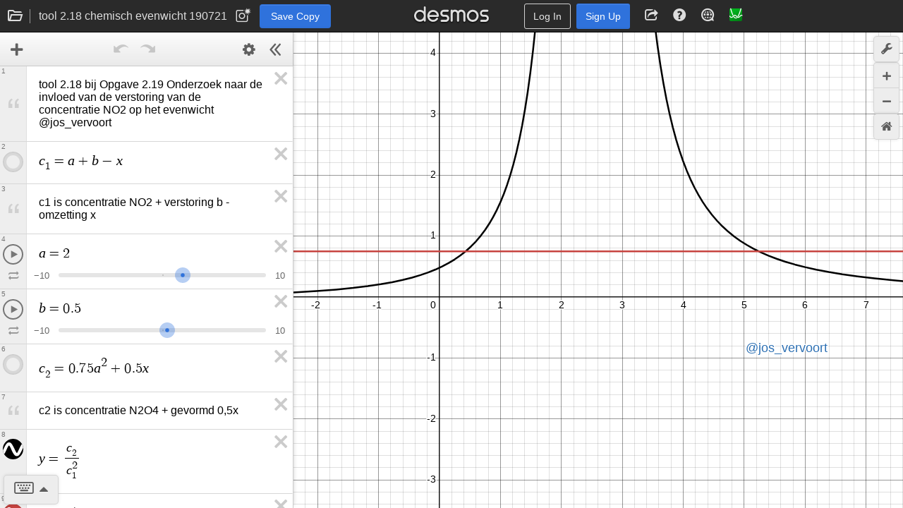

--- FILE ---
content_type: text/html; charset=utf-8
request_url: https://www.desmos.com/calculator/db7q7qh39o
body_size: 5800
content:
<!doctype html>
    <html no_gl="true" lang="en" class="dcg-calculator-api-container-v1_12">
      <head>
        <link rel="stylesheet" href="/assets/build/shared_calculator_desktop-e670fb0451203ac0aa8d2fe7f13a916827e8843e.css" />
        <link rel="icon" href="/assets/img/apps/graphing/favicon.ico" type="image/x-icon" />
        <link rel="apple-touch-icon" href="/apple-touch-icon.png" />
        <link rel="manifest" href="/assets/pwa/app.webmanifest" />
        <meta http-equiv="Content-Type" content="text/html; charset=UTF-8" />
    <meta name="viewport" content="width=device-width, initial-scale=1.0" />
    <meta http-equiv="X-UA-Compatible" content="IE=edge, chrome=1" />
    <meta name="Description" content="Explore math with our beautiful, free online graphing calculator. Graph functions, plot points, visualize algebraic equations, add sliders, animate graphs, and more." />
    <meta name="twitter:card" content="summary_large_image" />
    <meta property="og:title" content="tool 2.18 chemisch evenwicht 190721" />
    <meta property="og:site_name" content="Desmos" />
    <meta property="og:image" content="https://www.desmos.com/calc_thumbs/production/db7q7qh39o.png" />
    <link rel="image_src" href="https://www.desmos.com/calc_thumbs/production/db7q7qh39o.png" />
    <link
          rel="alternate"
          type="application/json+oembed"
          href="https://www.desmos.com/services/oembed?url=https%3A%2F%2Fwww.desmos.com%2Fcalculator%2Fdb7q7qh39o"
        /><link rel="canonical" href="https://www.desmos.com/calculator/db7q7qh39o" /><link rel="alternate" hreflang="de" href="https://www.desmos.com/calculator/db7q7qh39o?lang=de" /><link rel="alternate" hreflang="es" href="https://www.desmos.com/calculator/db7q7qh39o?lang=es" /><link rel="alternate" hreflang="et" href="https://www.desmos.com/calculator/db7q7qh39o?lang=et" /><link rel="alternate" hreflang="fr" href="https://www.desmos.com/calculator/db7q7qh39o?lang=fr" /><link rel="alternate" hreflang="id" href="https://www.desmos.com/calculator/db7q7qh39o?lang=id" /><link rel="alternate" hreflang="it" href="https://www.desmos.com/calculator/db7q7qh39o?lang=it" /><link rel="alternate" hreflang="ja" href="https://www.desmos.com/calculator/db7q7qh39o?lang=ja" /><link rel="alternate" hreflang="ko" href="https://www.desmos.com/calculator/db7q7qh39o?lang=ko" /><link rel="alternate" hreflang="nl" href="https://www.desmos.com/calculator/db7q7qh39o?lang=nl" /><link rel="alternate" hreflang="pl" href="https://www.desmos.com/calculator/db7q7qh39o?lang=pl" /><link rel="alternate" hreflang="pt-BR" href="https://www.desmos.com/calculator/db7q7qh39o?lang=pt-BR" /><link rel="alternate" hreflang="ru" href="https://www.desmos.com/calculator/db7q7qh39o?lang=ru" /><link rel="alternate" hreflang="sv-SE" href="https://www.desmos.com/calculator/db7q7qh39o?lang=sv-SE" /><link rel="alternate" hreflang="th" href="https://www.desmos.com/calculator/db7q7qh39o?lang=th" /><link rel="alternate" hreflang="tr" href="https://www.desmos.com/calculator/db7q7qh39o?lang=tr" /><link rel="alternate" hreflang="uk" href="https://www.desmos.com/calculator/db7q7qh39o?lang=uk" /><link rel="alternate" hreflang="vi" href="https://www.desmos.com/calculator/db7q7qh39o?lang=vi" /><link rel="alternate" hreflang="zh-CN" href="https://www.desmos.com/calculator/db7q7qh39o?lang=zh-CN" /><link rel="alternate" hreflang="zh-TW" href="https://www.desmos.com/calculator/db7q7qh39o?lang=zh-TW" /><link rel="alternate" hreflang="en" href="https://www.desmos.com/calculator/db7q7qh39o" /><link rel="alternate" hreflang="x-default" href="https://www.desmos.com/calculator/db7q7qh39o" />
    <title>tool 2.18 chemisch evenwicht 190721 | Desmos</title>
    <style>
      @keyframes dcg-loading-pulse {
        0% {
          opacity: 0;
        }
        20% {
          opacity: 1;
        }
        80% {
          opacity: 0;
          transform: scale(1.5, 1.5);
        }
        100% {
          opacity: 0;
          transform: scale(1.5, 1.5);
        }
      }

      .dcg-loading-div-container {
        position: absolute;
        left: 0;
        right: 0;
        top: 0;
        bottom: 0;
        background: #fff;
        z-index: 1000;
      }

      .dcg-loading-background-div {
        animation: dcg-loading-pulse 2.2s infinite;
        background: #eee;
        width: 140px;
        height: 140px;
        display: inline-block;
        position: absolute;
        top: 50%;
        left: 50%;
        margin-left: -70px;
        margin-top: -70px;
        border-radius: 50%;
      }

      .dcg-loading-div {
        font-size: 18px;
        width: 140px;
        height: 140px;
        display: inline-block;
        text-align: center;
        position: absolute;
        top: 50%;
        left: 50%;
        color: transparent;
        margin-left: -70px;
        margin-top: -70px;
        border-radius: 50%;
        background: no-repeat center center;
        background-size: 120px 25px;
        background-image: url([data-uri]);
      }
    </style>
      </head>
      <body data-load-data="{&quot;graph&quot;:{&quot;hash&quot;:&quot;db7q7qh39o&quot;,&quot;parent_hash&quot;:&quot;vo6zpmmwsi&quot;,&quot;title&quot;:&quot;tool 2.18 chemisch evenwicht 190721&quot;,&quot;created&quot;:&quot;2021-07-23T14:35:30.000Z&quot;,&quot;versionCreatedAt&quot;:&quot;2021-07-23T14:35:30.000Z&quot;,&quot;stateUrl&quot;:&quot;https://www.desmos.com/calc-states/production/db7q7qh39o&quot;,&quot;thumbUrl&quot;:&quot;https://www.desmos.com/calc_thumbs/production/db7q7qh39o.png&quot;,&quot;currentVersion&quot;:&quot;d910fbf7-e86e-11ef-b014-8f28b85e5bc3&quot;,&quot;type&quot;:&quot;quick-link&quot;,&quot;access&quot;:&quot;link&quot;,&quot;product&quot;:&quot;graphing&quot;},&quot;initialProduct&quot;:&quot;graphing&quot;}">
        <div class="dcg-loading-div-container">
      <div class="dcg-loading-background-div"></div>
      <div class="dcg-loading-div">Loading...</div>
    </div>
    <div class="dcg-sliding-interior">
      <div id="dcg-header-container"></div>
      <div id="graph-container"></div>
    </div>
    <div id="mygraphs-container"></div>
    <div id="dcg-modal-container" handleEvent="true"></div>
    <img
      src="[data-uri]"
      id="whitebg"
      aria-hidden="true"
      alt=""
    /><script type="text/javascript">
      try {
        if (window !== window.top) {
          window.onerror = window.top.onerror;
          window.addEventListener('unhandledrejection', function (e) {
            throw e.reason;
          });
        }
      } catch (ex) {}
      if (typeof Desmos === 'undefined') Desmos = {};
      Desmos.config = {};
      Desmos.commit = 'f26cbd30711a098db7c119c5ffca3bce84c34f82';
    </script><script type="text/javascript">
      if (!window.console) window.console = {};
      if (!window.console.log) window.console.log = function () {};
    </script><script type="text/javascript">
      if (window.location.protocol === 'file:') {
        window.history.pushState = function () {};
        window.history.replaceState = function () {};
      }
    </script>
        <script src="/assets/build/shared_calculator_desktop-04cbda09e416b19797fa874d4edac594fade0c1b.js"></script>
        <script>
      var _paq = (window._paq = window._paq || []);
      var paqTest = (window.paqTest = window.paqTest || []);
      _paq.push(['disableCookies']);
      _paq.push(['enableLinkTracking']);
      (function () {
        var u="/analytics/";;
        _paq.push(['setTrackerUrl', u + 'js/']);
        _paq.push(['setSiteId', '1']);
        var d = document,
          g = d.createElement('script'),
          s = d.getElementsByTagName('script')[0];
        g.async = true;
        g.src = u + 'js/';
        s.parentNode.insertBefore(g, s);
      })();
    </script>
      </body>
    </html>

--- FILE ---
content_type: text/css; charset=utf-8
request_url: https://www.desmos.com/assets/build/shared_calculator_desktop-e670fb0451203ac0aa8d2fe7f13a916827e8843e.css
body_size: 69923
content:
@charset "UTF-8";.dcg-calculator-api-container-v1_12 .dcg-tap-container:not(body){position:relative}.dcg-calculator-api-container-v1_12 :not(.dcg-focus-visible){outline:none}.dcg-calculator-api-container-v1_12 .dcg-text-selectable{-webkit-user-select:text;user-select:text;cursor:text}.dcg-calculator-api-container-v1_12 img{height:auto;max-width:100%}.dcg-aria-alert,.dcg-calculator-api-container-v1_12 .dcg-sr-only{position:absolute;left:-1000px;top:-1000px;width:1px;height:1px;text-align:left;overflow:hidden}.dcg-calculator-api-container-v1_12 .dcg-background--light-blue{background:#d7e6ff}.dcg-calculator-api-container-v1_12 .dcg-text--dark-blue{color:#17396e}.dcg-calculator-api-container-v1_12 .dcg-text--centered{text-align:center}.dcg-calculator-api-container-v1_12 .dcg-anchor-center{text-anchor:middle}.dcg-calculator-api-container-v1_12 .dcg-anchor-left{text-anchor:end}.dcg-calculator-api-container-v1_12 .dcg-anchor-right{text-anchor:start}.dcg-calculator-api-container-v1_12 .dcg-text--uppercase{text-transform:uppercase}.dcg-calculator-api-container-v1_12 .dcg-unstyled-list{list-style-type:none;margin:0;padding:0}.dcg-calculator-api-container-v1_12 .dcg-unstyled-list li{margin:0;text-indent:0}.dcg-calculator-api-container-v1_12 .dcg-forced-color-none{forced-color-adjust:none}.dcg-calculator-api-container-v1_12 .dcg-unstyled-button{font-family:inherit;font-size:inherit;font-weight:inherit;line-height:inherit;margin:0;overflow:visible;text-transform:none;-webkit-appearance:button;border:none;background-color:unset;padding:0}.dcg-calculator-api-container-v1_12 .dcg-unstyled-link{text-decoration:none!important;color:unset}.dcg-calculator-api-container-v1_12 .dcg-unstyled-heading{margin:0;font-size:inherit;font:inherit;font-weight:inherit}.dcg-calculator-api-container-v1_12 .dcg-unstyled-dialog{width:auto;height:auto;border:none;padding:0}.dcg-calculator-api-container-v1_12 details.dcg-unstyled-details{list-style:none}.dcg-calculator-api-container-v1_12 details.dcg-unstyled-details summary::-webkit-details-marker{display:none}.dcg-calculator-api-container-v1_12 details.dcg-unstyled-details summary::marker{content:""}.dcg-calculator-api-container-v1_12 .dcg-display--contents{display:contents}.dcg-calculator-api-container-v1_12 .dcg-bold{font-weight:700}.dcg-calculator-api-container-v1_12 .dcg-nowrap{text-wrap:nowrap}@media print{html,.dcg-calculator-api-container-v1_12 body,.dcg-calculator-api-container-v1_12 .dcg-sliding-interior,.dcg-calculator-api-container-v1_12 #graph-container,.dcg-calculator-api-container-v1_12 .dcg-container,.dcg-calculator-api-container-v1_12 .dcg-exppanel,.dcg-calculator-api-container-v1_12 .dcg-expressionitem,.dcg-calculator-api-container-v1_12 .dcg-fade-container{overflow:visible!important;position:relative!important}.dcg-calculator-api-container-v1_12 #graph-container{top:0!important;left:0!important;width:700px!important}.dcg-calculator-api-container-v1_12 #graph-container .dcg-grapher{left:0!important}.dcg-calculator-api-container-v1_12 #graph-container .dcg-grapher canvas:first-of-type{border:2px solid #454545}.dcg-calculator-api-container-v1_12 #graph-container,.dcg-calculator-api-container-v1_12 .dcg-grapher,.dcg-calculator-api-container-v1_12 .dcg-exppanel-outer,.dcg-calculator-api-container-v1_12 .dcg-exppanel-container{transform:translate(0);transition:0;box-shadow:none!important;width:100%}.dcg-calculator-api-container-v1_12 .dcg-header,.dcg-calculator-api-container-v1_12 .dcg-pillbox-container,.dcg-calculator-api-container-v1_12 .dcg-shared-modal,.dcg-calculator-api-container-v1_12 .dcg-keys-container,.dcg-calculator-api-container-v1_12 .dcg-popover,.dcg-calculator-api-container-v1_12 .dcg-dropdown-popover,.dcg-calculator-api-container-v1_12 .dcg-show-keypad,.dcg-calculator-api-container-v1_12 .dcg-show-expressions-tab,.dcg-calculator-api-container-v1_12 .dcg-toast,.dcg-calculator-api-container-v1_12 .trip-block,.dcg-calculator-api-container-v1_12 .dcg-grapher:before,.dcg-calculator-api-container-v1_12 .dcg-expression-top-bar,.dcg-calculator-api-container-v1_12 .dcg-new-expression,.dcg-calculator-api-container-v1_12 .dcg-icon-remove,.dcg-calculator-api-container-v1_12 .dcg-fadeout,.dcg-calculator-api-container-v1_12 .dcg-icon,.dcg-calculator-api-container-v1_12 .dcg-slider-container,.dcg-calculator-api-container-v1_12 .dcg-create-sliders,.dcg-calculator-api-container-v1_12 .dcg-expressions-branding,.dcg-calculator-api-container-v1_12 .dcg-graphpaper-branding,.dcg-calculator-api-container-v1_12 .dcg-geometry-toolbar-view,.dcg-calculator-api-container-v1_12 .dcg-label-container{display:none!important}.dcg-calculator-api-container-v1_12 .dcg-fullscreen .dcg-exppanel-outer{margin-top:800px}.dcg-calculator-api-container-v1_12 .dcg-exppanel-outer{margin-top:12in}.dcg-calculator-api-container-v1_12 .dcg-exppanel-outer .dcg-exppanel-container{padding-top:0!important;width:100%!important}.dcg-calculator-api-container-v1_12 .dcg-exppanel-outer .dcg-exppanel{border:none}.dcg-calculator-api-container-v1_12 .dcg-exppanel-outer .dcg-expressionitem{border:0;border-top:1px solid #e2e2e2}.dcg-calculator-api-container-v1_12 .dcg-exppanel-outer .dcg-expressionitem .dcg-tab{border:0}.dcg-calculator-api-container-v1_12 .dcg-exppanel-outer .dcg-expressionitem .dcg-variable-index{font-size:14px;color:#aaa;text-align:center}.dcg-calculator-api-container-v1_12 .dcg-exppanel-outer .dcg-expressionitem .dcg-variable-index:after{content:"."}.dcg-calculator-api-container-v1_12 .dcg-background{opacity:0!important}.dcg-calculator-api-container-v1_12 .dcg-dot{position:absolute!important;top:-15px!important;left:-15px!important;border-radius:15px!important;width:29px!important;height:29px!important;border:14px solid #2d70b3}}.dcg-calculator-api-container-v1_12 *{box-sizing:border-box}@media screen{.dcg-calculator-api-container-v1_12 body{position:fixed;top:0;bottom:0;left:0;right:0}}.dcg-calculator-api-container-v1_12 body,html{margin:0;padding:0;font-family:Arial,sans-serif;-webkit-user-select:none;user-select:none;-webkit-tap-highlight-color:transparent}.dcg-calculator-api-container-v1_12 body{overflow:hidden;background:#fff;-ms-content-zooming:none;content-zooming:none}.dcg-calculator-api-container-v1_12 .dcg-sliding-interior{background-color:#fff}.dcg-calculator-api-container-v1_12 #graph-container .dcg-container{font-size:100%}.dcg-calculator-api-container-v1_12 ::-webkit-input-placeholder{color:#00000078;opacity:1}.dcg-calculator-api-container-v1_12 ::-moz-placeholder{color:#00000078;opacity:1}.dcg-calculator-api-container-v1_12 :-moz-placeholder{color:#00000078;opacity:1}.dcg-calculator-api-container-v1_12 :-ms-input-placeholder{color:#00000078;opacity:1}.dcg-calculator-api-container-v1_12 input:focus:not([disabled])::-webkit-input-placeholder,.dcg-calculator-api-container-v1_12 textarea:focus:not([disabled])::-webkit-input-placeholder{color:transparent}.dcg-calculator-api-container-v1_12 input:focus:not([disabled])::-moz-placeholder,.dcg-calculator-api-container-v1_12 textarea:focus:not([disabled])::-moz-placeholder{color:transparent}.dcg-calculator-api-container-v1_12 input:focus:not([disabled]):-moz-placeholder,.dcg-calculator-api-container-v1_12 textarea:focus:not([disabled]):-moz-placeholder{color:transparent}.dcg-calculator-api-container-v1_12 input:focus:not([disabled]):-ms-input-placeholder,.dcg-calculator-api-container-v1_12 textarea:focus:not([disabled]):-ms-input-placeholder{color:transparent}.dcg-calculator-api-container-v1_12 .dcg-tap-container :not(.dcg-disabled):not(.dcg-cursor-default):not([disabled=true])[ontap]{cursor:pointer}.dcg-calculator-api-container-v1_12 .dcg-checkbox-flex-container{display:flex;align-items:center}.dcg-calculator-api-container-v1_12 .dcg-checkbox{cursor:pointer;position:relative;display:flex;align-items:center;gap:5px}.dcg-calculator-api-container-v1_12 .dcg-checkbox.dcg-hovered:not(.dcg-checked) .dcg-checkbox__box{border:1px solid #949494}.dcg-calculator-api-container-v1_12 .dcg-checkbox.dcg-hovered:not(.dcg-checked) .dcg-checkbox__box:before{display:block;color:#0000001a}.dcg-calculator-api-container-v1_12 .dcg-checkbox.dcg-hovered.dcg-checked .dcg-checkbox__box{border:1px solid rgba(0,0,0,.5)}.dcg-calculator-api-container-v1_12 .dcg-checkbox.dcg-disabled{pointer-events:none;opacity:.5}.dcg-calculator-api-container-v1_12 .dcg-checkbox--small{font-size:85%}.dcg-calculator-api-container-v1_12 .dcg-checkbox__box{position:relative;display:inline-block;-webkit-appearance:none;appearance:none;cursor:inherit;width:1.1em;height:1.1em;margin:0;border:1px solid #bbb;border-radius:3px;vertical-align:middle}.dcg-calculator-api-container-v1_12 .dcg-checkbox__box:before{position:absolute;top:-.15em;left:.1em;display:none;font-size:115%;text-shadow:-1px -1px 0 var(--dcg-checkbox-outline-color, #fff),-1px 1px 0 var(--dcg-checkbox-outline-color, #fff),1px -1px 0 var(--dcg-checkbox-outline-color, #fff),1px 1px 0 var(--dcg-checkbox-outline-color, #fff),0 -1px 0 var(--dcg-checkbox-outline-color, #fff),0 1px 0 var(--dcg-checkbox-outline-color, #fff),1px 0 0 var(--dcg-checkbox-outline-color, #fff),-1px 0 0 var(--dcg-checkbox-outline-color, #fff)}.dcg-calculator-api-container-v1_12 .dcg-checkbox__box.dcg-focus-visible{outline:2px solid var(--dcg-focus-color, #2f72dc)}.dcg-calculator-api-container-v1_12 .dcg-checkbox__box.dcg-disabled{background:#0000001a}.dcg-calculator-api-container-v1_12 .dcg-checkbox__box.dcg-checked:before{display:block;color:var(--dcg-accent-color, #2f72dc)}.dcg-calculator-api-container-v1_12 .dcg-checkbox__box.dcg-disabled.dcg-checked:before{display:block;color:#00000080}.dcg-calculator-api-container-v1_12 .dcg-checkbox__content{flex:1;overflow:hidden;text-overflow:ellipsis}.dcg-calculator-api-container-v1_12 .dcg-checkbox-hover-container.dcg-hovered .dcg-checkbox:not(.dcg-checked) .dcg-checkbox__box{border:1px solid #949494}.dcg-calculator-api-container-v1_12 .dcg-checkbox-hover-container.dcg-hovered .dcg-checkbox:not(.dcg-checked) .dcg-checkbox__box:before{display:block;color:#0000001a}.dcg-calculator-api-container-v1_12 .dcg-mq-container{position:relative;display:inline-block}.dcg-calculator-api-container-v1_12 .dcg-mq-container sup.dcg-mq-nthroot{top:auto}.dcg-calculator-api-container-v1_12 .dcg-mq-container .dcg-mq-placeholder{font-family:Symbola,Times New Roman,serif;position:absolute;bottom:3px;left:0;right:1px;font-size:95%;pointer-events:none;padding-left:2px;color:var(--dcg-custom-text-color, rgba(0, 0, 0, .47));overflow:hidden}.dcg-calculator-api-container-v1_12 .dcg-mq-container .dcg-mq-placeholder .dcg-mq-math-mode{font-size:inherit}.dcg-calculator-api-container-v1_12 .dcg-container .dcg-suffix-degree .dcg-mq-root-block:after{content:"\b0";vertical-align:top;opacity:.6;margin-left:1px}.dcg-calculator-api-container-v1_12 .dcg-container .dcg-suffix-radian .dcg-mq-root-block:after{content:"rad";font-size:90%;opacity:.6;margin-left:3px}.dcg-calculator-api-container-v1_12 .dcg-container .dcg-mq-editable-field:not(.dcg-no-fadeout){position:relative}.dcg-calculator-api-container-v1_12 .dcg-container .dcg-mq-editable-field:not(.dcg-no-fadeout):after{content:"";position:absolute;top:0;right:0;bottom:0;width:7px;background:linear-gradient(to right,transparent,var(--dcg-custom-background-color, #fff));pointer-events:none}.dcg-calculator-api-container-v1_12 .dcg-container .dcg-mq-editable-field:not(.dcg-no-fadeout) .dcg-mq-root-block{padding-right:5px}.dcg-calculator-api-container-v1_12 .dcg-container .dcg-mq-editable-field:not(.dcg-no-fadeout) .dcg-mq-root-block.dcg-mq-editing-overflow-left:before{content:"";position:absolute;top:0;left:0;bottom:0;width:7px;background:linear-gradient(to left,transparent,var(--dcg-custom-background-color, #fff));pointer-events:none}@font-face{font-family:Symbola;src:url([data-uri]) format("woff2")}.dcg-mq-aria-alert,.dcg-calculator-api-container-v1_12 .dcg-mq-mathspeak{position:absolute;left:-1000px;top:-1000px;width:0px;height:0px;text-align:left;overflow:hidden}.dcg-calculator-api-container-v1_12 .dcg-mq-editable-field{display:-moz-inline-box;display:inline-block}.dcg-calculator-api-container-v1_12 .dcg-mq-editable-field .dcg-mq-cursor{border-left:1px solid currentColor;margin-left:-1px;position:relative;z-index:1;padding:0;display:-moz-inline-box;display:inline-block}.dcg-calculator-api-container-v1_12 .dcg-mq-editable-field .dcg-mq-cursor.dcg-mq-blink{visibility:hidden}.dcg-calculator-api-container-v1_12 .dcg-mq-editable-field,.dcg-calculator-api-container-v1_12 .dcg-mq-math-mode .dcg-mq-editable-field{border:1px solid gray}.dcg-calculator-api-container-v1_12 .dcg-mq-editable-field.dcg-mq-focused,.dcg-calculator-api-container-v1_12 .dcg-mq-math-mode .dcg-mq-editable-field.dcg-mq-focused{-webkit-box-shadow:#8bd 0 0 1px 2px,inset #6ae 0 0 2px 0;-moz-box-shadow:#8bd 0 0 1px 2px,inset #6ae 0 0 2px 0;box-shadow:#8bd 0 0 1px 2px,inset #6ae 0 0 2px;border-color:#709ac0}.dcg-calculator-api-container-v1_12 .dcg-mq-math-mode .dcg-mq-editable-field{margin:1px}.dcg-calculator-api-container-v1_12 .dcg-mq-editable-field .dcg-mq-latex-command-input{color:inherit;font-family:Courier New,monospace;border:1px solid gray;padding-right:1px;margin-right:1px;margin-left:2px}.dcg-calculator-api-container-v1_12 .dcg-mq-editable-field .dcg-mq-latex-command-input.dcg-mq-empty{background:transparent}.dcg-calculator-api-container-v1_12 .dcg-mq-editable-field .dcg-mq-latex-command-input.dcg-mq-hasCursor{border-color:ActiveBorder}.dcg-calculator-api-container-v1_12 .dcg-mq-editable-field.dcg-mq-empty:after,.dcg-calculator-api-container-v1_12 .dcg-mq-editable-field.dcg-mq-text-mode:after,.dcg-calculator-api-container-v1_12 .dcg-mq-math-mode .dcg-mq-empty:after{visibility:hidden;content:"c"}.dcg-calculator-api-container-v1_12 .dcg-mq-editable-field .dcg-mq-cursor:only-child:after,.dcg-calculator-api-container-v1_12 .dcg-mq-editable-field .dcg-mq-textarea+.dcg-mq-cursor:last-child:after{visibility:hidden;content:"c"}.dcg-calculator-api-container-v1_12 .dcg-mq-editable-field .dcg-mq-text-mode .dcg-mq-cursor:only-child:after{content:""}.dcg-calculator-api-container-v1_12 .dcg-mq-editable-field.dcg-mq-text-mode{overflow-x:auto;overflow-y:hidden}.dcg-calculator-api-container-v1_12 .dcg-mq-root-block,.dcg-calculator-api-container-v1_12 .dcg-mq-math-mode .dcg-mq-root-block{display:-moz-inline-box;display:inline-block;width:100%;padding:2px;-webkit-box-sizing:border-box;-moz-box-sizing:border-box;box-sizing:border-box;white-space:nowrap;overflow:hidden;vertical-align:middle}.dcg-calculator-api-container-v1_12 .dcg-mq-root-block .dcg-mq-digit,.dcg-calculator-api-container-v1_12 .dcg-mq-math-mode .dcg-mq-root-block .dcg-mq-digit{margin-left:.009em;margin-right:.009em}.dcg-calculator-api-container-v1_12 .dcg-mq-root-block .dcg-mq-group-start,.dcg-calculator-api-container-v1_12 .dcg-mq-math-mode .dcg-mq-root-block .dcg-mq-group-start{margin-left:.11em;margin-right:-.01em}.dcg-calculator-api-container-v1_12 .dcg-mq-root-block .dcg-mq-group-other,.dcg-calculator-api-container-v1_12 .dcg-mq-math-mode .dcg-mq-root-block .dcg-mq-group-other{margin-left:-.01em;margin-right:-.01em}.dcg-calculator-api-container-v1_12 .dcg-mq-root-block .dcg-mq-group-leading-1,.dcg-calculator-api-container-v1_12 .dcg-mq-math-mode .dcg-mq-root-block .dcg-mq-group-leading-1,.dcg-calculator-api-container-v1_12 .dcg-mq-root-block .dcg-mq-group-leading-2,.dcg-calculator-api-container-v1_12 .dcg-mq-math-mode .dcg-mq-root-block .dcg-mq-group-leading-2{margin-left:0;margin-right:-.01em}.dcg-calculator-api-container-v1_12 .dcg-mq-root-block .dcg-mq-group-leading-3,.dcg-calculator-api-container-v1_12 .dcg-mq-math-mode .dcg-mq-root-block .dcg-mq-group-leading-3{margin-left:.036em;margin-right:-.01em}.dcg-calculator-api-container-v1_12 .dcg-mq-root-block.dcg-mq-suppress-grouping .dcg-mq-group-start,.dcg-calculator-api-container-v1_12 .dcg-mq-math-mode .dcg-mq-root-block.dcg-mq-suppress-grouping .dcg-mq-group-start,.dcg-calculator-api-container-v1_12 .dcg-mq-root-block.dcg-mq-suppress-grouping .dcg-mq-group-other,.dcg-calculator-api-container-v1_12 .dcg-mq-math-mode .dcg-mq-root-block.dcg-mq-suppress-grouping .dcg-mq-group-other,.dcg-calculator-api-container-v1_12 .dcg-mq-root-block.dcg-mq-suppress-grouping .dcg-mq-group-leading-1,.dcg-calculator-api-container-v1_12 .dcg-mq-math-mode .dcg-mq-root-block.dcg-mq-suppress-grouping .dcg-mq-group-leading-1,.dcg-calculator-api-container-v1_12 .dcg-mq-root-block.dcg-mq-suppress-grouping .dcg-mq-group-leading-2,.dcg-calculator-api-container-v1_12 .dcg-mq-math-mode .dcg-mq-root-block.dcg-mq-suppress-grouping .dcg-mq-group-leading-2,.dcg-calculator-api-container-v1_12 .dcg-mq-root-block.dcg-mq-suppress-grouping .dcg-mq-group-leading-3,.dcg-calculator-api-container-v1_12 .dcg-mq-math-mode .dcg-mq-root-block.dcg-mq-suppress-grouping .dcg-mq-group-leading-3{margin-left:.009em;margin-right:.009em}.dcg-calculator-api-container-v1_12 .dcg-mq-root-block .dcg-mq-ellipsis-start,.dcg-calculator-api-container-v1_12 .dcg-mq-math-mode .dcg-mq-root-block .dcg-mq-ellipsis-start{margin-left:.14em;margin-right:.009em}.dcg-calculator-api-container-v1_12 .dcg-mq-root-block .dcg-mq-ellipsis-middle,.dcg-calculator-api-container-v1_12 .dcg-mq-math-mode .dcg-mq-root-block .dcg-mq-ellipsis-middle{margin-left:.009em;margin-right:.009em}.dcg-calculator-api-container-v1_12 .dcg-mq-root-block .dcg-mq-ellipsis-end,.dcg-calculator-api-container-v1_12 .dcg-mq-math-mode .dcg-mq-root-block .dcg-mq-ellipsis-end{margin-left:.009em;margin-right:.14em}.dcg-calculator-api-container-v1_12 .dcg-mq-math-mode{font-variant:normal;font-weight:400;font-style:normal;font-size:115%;line-height:1;display:-moz-inline-box;display:inline-block}.dcg-calculator-api-container-v1_12 .dcg-mq-math-mode .dcg-mq-non-leaf,.dcg-calculator-api-container-v1_12 .dcg-mq-math-mode .dcg-mq-scaled{display:-moz-inline-box;display:inline-block}.dcg-calculator-api-container-v1_12 .dcg-mq-math-mode var,.dcg-calculator-api-container-v1_12 .dcg-mq-math-mode .dcg-mq-text-mode,.dcg-calculator-api-container-v1_12 .dcg-mq-math-mode .dcg-mq-nonSymbola{font-family:Times New Roman,Symbola,serif;line-height:.9}.dcg-calculator-api-container-v1_12 .dcg-mq-math-mode svg{fill:currentColor;position:absolute;top:0;left:0;width:100%;height:100%}.dcg-calculator-api-container-v1_12 .dcg-mq-math-mode *{font-size:inherit;line-height:inherit;margin:0;padding:0;border-color:#000;-webkit-user-select:none;-moz-user-select:none;user-select:none;box-sizing:border-box}.dcg-calculator-api-container-v1_12 .dcg-mq-math-mode .dcg-mq-empty{background:#0003}.dcg-calculator-api-container-v1_12 .dcg-mq-math-mode .dcg-mq-empty.dcg-mq-root-block,.dcg-calculator-api-container-v1_12 .dcg-mq-math-mode .dcg-mq-empty.dcg-mq-quiet-delimiter,.dcg-calculator-api-container-v1_12 .dcg-mq-math-mode.dcg-mq-empty{background:transparent}.dcg-calculator-api-container-v1_12 .dcg-mq-math-mode .dcg-mq-text-mode{display:inline-block;white-space:pre}.dcg-calculator-api-container-v1_12 .dcg-mq-math-mode .dcg-mq-text-mode.dcg-mq-hasCursor{box-shadow:inset #a9a9a9 0 .1em .2em;padding:0 .1em;margin:0 -.1em;min-width:1ex}.dcg-calculator-api-container-v1_12 .dcg-mq-math-mode .dcg-mq-font{font:1em Times New Roman,Symbola,serif}.dcg-calculator-api-container-v1_12 .dcg-mq-math-mode .dcg-mq-font *{font-family:inherit;font-style:inherit}.dcg-calculator-api-container-v1_12 .dcg-mq-math-mode b,.dcg-calculator-api-container-v1_12 .dcg-mq-math-mode b.dcg-mq-font{font-weight:bolder}.dcg-calculator-api-container-v1_12 .dcg-mq-math-mode var,.dcg-calculator-api-container-v1_12 .dcg-mq-math-mode i,.dcg-calculator-api-container-v1_12 .dcg-mq-math-mode i.dcg-mq-font{font-style:italic}.dcg-calculator-api-container-v1_12 .dcg-mq-math-mode var.dcg-mq-f{margin-right:.2em;margin-left:.1em}.dcg-calculator-api-container-v1_12 .dcg-mq-math-mode .dcg-mq-roman var.dcg-mq-f{margin:0}.dcg-calculator-api-container-v1_12 .dcg-mq-math-mode big{font-size:200%}.dcg-calculator-api-container-v1_12 .dcg-mq-math-mode .dcg-mq-int>big{display:inline-block;-webkit-transform:scaleX(.7);-moz-transform:scaleX(.7);-ms-transform:scaleX(.7);-o-transform:scaleX(.7);transform:scaleX(.7);vertical-align:-.16em}.dcg-calculator-api-container-v1_12 .dcg-mq-math-mode .dcg-mq-int>.dcg-mq-supsub{font-size:80%;vertical-align:-1.1em;padding-right:.2em}.dcg-calculator-api-container-v1_12 .dcg-mq-math-mode .dcg-mq-int>.dcg-mq-supsub>.dcg-mq-sup>.dcg-mq-sup-inner{vertical-align:1.3em}.dcg-calculator-api-container-v1_12 .dcg-mq-math-mode .dcg-mq-int>.dcg-mq-supsub>.dcg-mq-sub{margin-left:-.35em}.dcg-calculator-api-container-v1_12 .dcg-mq-math-mode .dcg-mq-roman{font-style:normal}.dcg-calculator-api-container-v1_12 .dcg-mq-math-mode .dcg-mq-sans-serif{font-family:sans-serif,Symbola,serif}.dcg-calculator-api-container-v1_12 .dcg-mq-math-mode .dcg-mq-monospace{font-family:monospace,Symbola,serif}.dcg-calculator-api-container-v1_12 .dcg-mq-math-mode .dcg-mq-overline{border-top:1px solid;margin-top:1px}.dcg-calculator-api-container-v1_12 .dcg-mq-math-mode .dcg-mq-underline{border-bottom:1px solid;margin-bottom:1px}.dcg-calculator-api-container-v1_12 .dcg-mq-math-mode .dcg-mq-binary-operator{padding:0 .2em;display:-moz-inline-box;display:inline-block}.dcg-calculator-api-container-v1_12 .dcg-mq-math-mode .dcg-mq-supsub{text-align:left;font-size:90%;vertical-align:-.5em}.dcg-calculator-api-container-v1_12 .dcg-mq-math-mode .dcg-mq-supsub.dcg-mq-sup-only{vertical-align:.5em}.dcg-calculator-api-container-v1_12 .dcg-mq-math-mode .dcg-mq-supsub.dcg-mq-sup-only>.dcg-mq-sup{display:inline-block;vertical-align:text-bottom}.dcg-calculator-api-container-v1_12 .dcg-mq-math-mode .dcg-mq-supsub .dcg-mq-sup{display:block}.dcg-calculator-api-container-v1_12 .dcg-mq-math-mode .dcg-mq-supsub .dcg-mq-sub{display:block;float:left}.dcg-calculator-api-container-v1_12 .dcg-mq-math-mode .dcg-mq-supsub .dcg-mq-binary-operator{padding:0 .1em}.dcg-calculator-api-container-v1_12 .dcg-mq-math-mode .dcg-mq-supsub .dcg-mq-fraction{font-size:70%}.dcg-calculator-api-container-v1_12 .dcg-mq-math-mode sup.dcg-mq-nthroot{font-size:80%;vertical-align:.8em;margin-right:-.6em;margin-left:.2em;min-width:.5em}.dcg-calculator-api-container-v1_12 .dcg-mq-math-mode .dcg-mq-ghost svg{opacity:.2}.dcg-calculator-api-container-v1_12 .dcg-mq-math-mode .dcg-mq-bracket-middle{margin-top:.1em;margin-bottom:.1em}.dcg-calculator-api-container-v1_12 .dcg-mq-math-mode .dcg-mq-bracket-l,.dcg-calculator-api-container-v1_12 .dcg-mq-math-mode .dcg-mq-bracket-r{position:absolute;top:0;bottom:2px}.dcg-calculator-api-container-v1_12 .dcg-mq-math-mode .dcg-mq-bracket-l{left:0}.dcg-calculator-api-container-v1_12 .dcg-mq-math-mode .dcg-mq-bracket-r{right:0}.dcg-calculator-api-container-v1_12 .dcg-mq-math-mode .dcg-mq-bracket-container{position:relative}.dcg-calculator-api-container-v1_12 .dcg-mq-math-mode .dcg-mq-array{vertical-align:middle;text-align:center}.dcg-calculator-api-container-v1_12 .dcg-mq-math-mode .dcg-mq-array>span{display:block}.dcg-calculator-api-container-v1_12 .dcg-mq-math-mode .dcg-mq-operator-name{font-family:Symbola,Times New Roman,serif;line-height:.9;font-style:normal}.dcg-calculator-api-container-v1_12 .dcg-mq-math-mode var.dcg-mq-operator-name.dcg-mq-first{padding-left:.2em}.dcg-calculator-api-container-v1_12 .dcg-mq-math-mode var.dcg-mq-operator-name.dcg-mq-last,.dcg-calculator-api-container-v1_12 .dcg-mq-math-mode .dcg-mq-supsub.dcg-mq-after-operator-name{padding-right:.2em}.dcg-calculator-api-container-v1_12 .dcg-mq-math-mode .dcg-mq-fraction{font-size:90%;text-align:center;vertical-align:-.4em;padding:0 .2em}.dcg-calculator-api-container-v1_12 .dcg-mq-math-mode .dcg-mq-fraction,.dcg-calculator-api-container-v1_12 .dcg-mq-math-mode .dcg-mq-large-operator,.dcg-calculator-api-container-v1_12 .dcg-mq-math-mode x:-moz-any-link{display:-moz-groupbox}.dcg-calculator-api-container-v1_12 .dcg-mq-math-mode .dcg-mq-fraction,.dcg-calculator-api-container-v1_12 .dcg-mq-math-mode .dcg-mq-large-operator,.dcg-calculator-api-container-v1_12 .dcg-mq-math-mode x:-moz-any-link,.dcg-calculator-api-container-v1_12 .dcg-mq-math-mode x:default{display:inline-block}.dcg-calculator-api-container-v1_12 .dcg-mq-math-mode .dcg-mq-numerator,.dcg-calculator-api-container-v1_12 .dcg-mq-math-mode .dcg-mq-denominator,.dcg-calculator-api-container-v1_12 .dcg-mq-math-mode .dcg-mq-dot-recurring{display:block}.dcg-calculator-api-container-v1_12 .dcg-mq-math-mode .dcg-mq-numerator{padding:0 .1em}.dcg-calculator-api-container-v1_12 .dcg-mq-math-mode .dcg-mq-denominator{border-top:1px solid;float:right;width:100%;padding:.1em}.dcg-calculator-api-container-v1_12 .dcg-mq-math-mode .dcg-mq-dot-recurring{text-align:center;height:.3em}.dcg-calculator-api-container-v1_12 .dcg-mq-math-mode .dcg-mq-sqrt-prefix{position:absolute;top:1px;bottom:.15em;width:.95em}.dcg-calculator-api-container-v1_12 .dcg-mq-math-mode .dcg-mq-sqrt-container{position:relative}.dcg-calculator-api-container-v1_12 .dcg-mq-math-mode .dcg-mq-sqrt-stem{border-top:1px solid;margin-top:1px;margin-left:.9em;padding-left:.15em;padding-right:.2em;margin-right:.1em;padding-top:1px}.dcg-calculator-api-container-v1_12 .dcg-mq-math-mode .dcg-mq-diacritic-above{display:block;text-align:center;line-height:.4em}.dcg-calculator-api-container-v1_12 .dcg-mq-math-mode .dcg-mq-diacritic-stem{display:block;text-align:center}.dcg-calculator-api-container-v1_12 .dcg-mq-math-mode .dcg-mq-hat-prefix{display:block;text-align:center;line-height:.95em;margin-bottom:-.7em;transform:scaleX(1.5);-moz-transform:scaleX(1.5);-o-transform:scaleX(1.5);-webkit-transform:scaleX(1.5)}.dcg-calculator-api-container-v1_12 .dcg-mq-math-mode .dcg-mq-hat-stem{display:block}.dcg-calculator-api-container-v1_12 .dcg-mq-math-mode .dcg-mq-large-operator{vertical-align:-.2em;padding:.2em;text-align:center}.dcg-calculator-api-container-v1_12 .dcg-mq-math-mode .dcg-mq-large-operator .dcg-mq-from,.dcg-calculator-api-container-v1_12 .dcg-mq-math-mode .dcg-mq-large-operator big,.dcg-calculator-api-container-v1_12 .dcg-mq-math-mode .dcg-mq-large-operator .dcg-mq-to{display:block}.dcg-calculator-api-container-v1_12 .dcg-mq-math-mode .dcg-mq-large-operator .dcg-mq-from,.dcg-calculator-api-container-v1_12 .dcg-mq-math-mode .dcg-mq-large-operator .dcg-mq-to{font-size:80%}.dcg-calculator-api-container-v1_12 .dcg-mq-math-mode .dcg-mq-large-operator .dcg-mq-from{float:right;width:100%}.dcg-calculator-api-container-v1_12 .dcg-mq-math-mode,.dcg-calculator-api-container-v1_12 .dcg-mq-math-mode .dcg-mq-editable-field{cursor:text;font-family:Symbola,Times New Roman,serif}.dcg-calculator-api-container-v1_12 .dcg-mq-math-mode .dcg-mq-overarc{border-top:1px solid;-webkit-border-top-right-radius:50% .3em;-moz-border-radius-topright:50% .3em;border-top-right-radius:50% .3em;-webkit-border-top-left-radius:50% .3em;-moz-border-radius-topleft:50% .3em;border-top-left-radius:50% .3em;margin-top:1px;padding-top:.15em}.dcg-calculator-api-container-v1_12 .dcg-mq-math-mode .dcg-mq-overarrow{min-width:.5em;border-top:1px solid;margin-top:1px;padding-top:.2em;text-align:center;position:relative}.dcg-calculator-api-container-v1_12 .dcg-mq-arrow-right-content{position:absolute;right:-.1em;top:-.48em;font-size:.5em}.dcg-calculator-api-container-v1_12 .dcg-mq-arrow-left-content{position:absolute;top:-.48em;left:-.1em;font-size:.5em;-moz-transform:scaleX(-1);-o-transform:scaleX(-1);-webkit-transform:scaleX(-1);transform:scaleX(-1);filter:FlipH;-ms-filter:"FlipH"}.dcg-calculator-api-container-v1_12 .dcg-mq-math-mode .dcg-mq-selection,.dcg-calculator-api-container-v1_12 .dcg-mq-editable-field .dcg-mq-selection,.dcg-calculator-api-container-v1_12 .dcg-mq-math-mode .dcg-mq-selection .dcg-mq-non-leaf,.dcg-calculator-api-container-v1_12 .dcg-mq-editable-field .dcg-mq-selection .dcg-mq-non-leaf,.dcg-calculator-api-container-v1_12 .dcg-mq-math-mode .dcg-mq-selection .dcg-mq-scaled,.dcg-calculator-api-container-v1_12 .dcg-mq-editable-field .dcg-mq-selection .dcg-mq-scaled{background:#b4d5fe!important}.dcg-calculator-api-container-v1_12 .dcg-mq-math-mode .dcg-mq-selection.dcg-mq-blur,.dcg-calculator-api-container-v1_12 .dcg-mq-editable-field .dcg-mq-selection.dcg-mq-blur,.dcg-calculator-api-container-v1_12 .dcg-mq-math-mode .dcg-mq-selection.dcg-mq-blur .dcg-mq-non-leaf,.dcg-calculator-api-container-v1_12 .dcg-mq-editable-field .dcg-mq-selection.dcg-mq-blur .dcg-mq-non-leaf,.dcg-calculator-api-container-v1_12 .dcg-mq-math-mode .dcg-mq-selection.dcg-mq-blur .dcg-mq-scaled,.dcg-calculator-api-container-v1_12 .dcg-mq-editable-field .dcg-mq-selection.dcg-mq-blur .dcg-mq-scaled{background:#d4d4d4!important;color:#000;border-color:#000}html.dcg-calculator-api-container-v1_12 body .dcg-mq-math-mode .dcg-mq-selection .dcg-mq-nthroot-container *,html body .dcg-calculator-api-container-v1_12 .dcg-mq-math-mode .dcg-mq-selection .dcg-mq-nthroot-container *,html.dcg-calculator-api-container-v1_12 body .dcg-mq-editable-field .dcg-mq-selection .dcg-mq-nthroot-container *,html body .dcg-calculator-api-container-v1_12 .dcg-mq-editable-field .dcg-mq-selection .dcg-mq-nthroot-container *{background:transparent!important}.dcg-calculator-api-container-v1_12 .dcg-mq-editable-field .dcg-mq-textarea,.dcg-calculator-api-container-v1_12 .dcg-mq-math-mode .dcg-mq-textarea{position:relative;-webkit-user-select:text;-moz-user-select:text;user-select:text}.dcg-calculator-api-container-v1_12 .dcg-mq-editable-field .dcg-mq-textarea *,.dcg-calculator-api-container-v1_12 .dcg-mq-math-mode .dcg-mq-textarea *{-webkit-user-select:text;-moz-user-select:text;user-select:text;position:absolute;clip:rect(1em 1em 1em 1em);-webkit-transform:scale(0);-moz-transform:scale(0);-ms-transform:scale(0);-o-transform:scale(0);transform:scale(0);resize:none;width:1px;height:1px;box-sizing:content-box}.dcg-calculator-api-container-v1_12 .dcg-static-mathquill-view * .dcg-mq-cursor{display:none}.dcg-calculator-api-container-v1_12 .dcg-segmented-control-container{display:flex;padding-right:1px;padding-bottom:1px}.dcg-calculator-api-container-v1_12 .dcg-segmented-control-container .dcg-segmented-control-btn{color:var(--dcg-custom-text-color, rgba(0, 0, 0, .85));text-align:center;display:flex;justify-content:center;align-items:center;border:1px solid var(--dcg-custom-text-color, rgba(0, 0, 0, .42));margin-right:-1px;margin-bottom:-1px}.dcg-calculator-api-container-v1_12 .dcg-segmented-control-container .dcg-segmented-control-btn .dcg-segmented-control__icon{position:relative;top:1px;margin-right:3px}.dcg-calculator-api-container-v1_12 .dcg-segmented-control-container .dcg-segmented-control-btn:not(.dcg-disabled).dcg-hovered:not(.dcg-selected){color:var(--dcg-custom-text-color-shaded, #000)}.dcg-calculator-api-container-v1_12 .dcg-segmented-control-container .dcg-segmented-control-btn:not(.dcg-disabled).dcg-depressed:not(.dcg-selected){background:#0000000a}.dcg-calculator-api-container-v1_12 .dcg-segmented-control-container .dcg-segmented-control-btn:first-of-type{border-top-left-radius:3px;border-bottom-left-radius:3px}.dcg-calculator-api-container-v1_12 .dcg-segmented-control-container .dcg-segmented-control-btn:last-of-type{border-top-right-radius:3px;border-bottom-right-radius:3px}.dcg-calculator-api-container-v1_12 .dcg-segmented-control-container .dcg-segmented-control-btn.dcg-selected{color:var(--dcg-custom-background-color, #fff);position:relative}.dcg-calculator-api-container-v1_12 .dcg-segmented-control-container .dcg-segmented-control-btn.dcg-selected:not(.dcg-disabled){cursor:default}.dcg-calculator-api-container-v1_12 .dcg-segmented-control-container .dcg-segmented-control-btn.dcg-disabled{opacity:.4}.dcg-calculator-api-container-v1_12 .dcg-segmented-control-container.dcg-theme-default .dcg-segmented-control-btn,.dcg-calculator-api-container-v1_12 .dcg-segmented-control-container.dcg-theme-default-blue .dcg-segmented-control-btn{flex:1}.dcg-calculator-api-container-v1_12 .dcg-segmented-control-container.dcg-theme-default .dcg-segmented-control-btn .dcg-segmented-control-interior,.dcg-calculator-api-container-v1_12 .dcg-segmented-control-container.dcg-theme-default-blue .dcg-segmented-control-btn .dcg-segmented-control-interior{height:34px;line-height:34px;padding:0 8px}.dcg-calculator-api-container-v1_12 .dcg-segmented-control-container.dcg-theme-default .dcg-segmented-control-btn.dcg-hovered:not(.dcg-selected):not(.dcg-disabled){border-color:var(--dcg-custom-text-color-shaded, rgba(0, 0, 0, .62))}.dcg-calculator-api-container-v1_12 .dcg-segmented-control-container.dcg-theme-default .dcg-segmented-control-btn.dcg-selected{border:1px solid var(--dcg-custom-text-color, rgba(0, 0, 0, .65));background:var(--dcg-custom-text-color, rgba(0, 0, 0, .65))}.dcg-calculator-api-container-v1_12 .dcg-segmented-control-container.dcg-theme-full-width-mini .dcg-segmented-control-btn{flex:1;font-size:.9rem}.dcg-calculator-api-container-v1_12 .dcg-segmented-control-container.dcg-theme-mini .dcg-segmented-control-btn .dcg-segmented-control-interior,.dcg-calculator-api-container-v1_12 .dcg-segmented-control-container.dcg-theme-vertical .dcg-segmented-control-btn .dcg-segmented-control-interior,.dcg-calculator-api-container-v1_12 .dcg-segmented-control-container.dcg-theme-full-width-mini .dcg-segmented-control-btn .dcg-segmented-control-interior{padding:var(--segmented-control-vertical-padding, 4px) 6px}.dcg-calculator-api-container-v1_12 .dcg-segmented-control-container.dcg-theme-default-blue .dcg-segmented-control-btn,.dcg-calculator-api-container-v1_12 .dcg-segmented-control-container.dcg-theme-mini .dcg-segmented-control-btn,.dcg-calculator-api-container-v1_12 .dcg-segmented-control-container.dcg-theme-vertical .dcg-segmented-control-btn,.dcg-calculator-api-container-v1_12 .dcg-segmented-control-container.dcg-theme-full-width-mini .dcg-segmented-control-btn{border-color:var(--dcg-custom-text-color, #bbb)}.dcg-calculator-api-container-v1_12 .dcg-segmented-control-container.dcg-theme-default-blue .dcg-segmented-control-btn.dcg-hovered:not(.dcg-selected):not(.dcg-disabled),.dcg-calculator-api-container-v1_12 .dcg-segmented-control-container.dcg-theme-mini .dcg-segmented-control-btn.dcg-hovered:not(.dcg-selected):not(.dcg-disabled),.dcg-calculator-api-container-v1_12 .dcg-segmented-control-container.dcg-theme-vertical .dcg-segmented-control-btn.dcg-hovered:not(.dcg-selected):not(.dcg-disabled),.dcg-calculator-api-container-v1_12 .dcg-segmented-control-container.dcg-theme-full-width-mini .dcg-segmented-control-btn.dcg-hovered:not(.dcg-selected):not(.dcg-disabled){background:#0000000a}.dcg-calculator-api-container-v1_12 .dcg-segmented-control-container.dcg-theme-default-blue .dcg-segmented-control-btn.dcg-depressed:not(.dcg-selected):not(.dcg-disabled),.dcg-calculator-api-container-v1_12 .dcg-segmented-control-container.dcg-theme-mini .dcg-segmented-control-btn.dcg-depressed:not(.dcg-selected):not(.dcg-disabled),.dcg-calculator-api-container-v1_12 .dcg-segmented-control-container.dcg-theme-vertical .dcg-segmented-control-btn.dcg-depressed:not(.dcg-selected):not(.dcg-disabled),.dcg-calculator-api-container-v1_12 .dcg-segmented-control-container.dcg-theme-full-width-mini .dcg-segmented-control-btn.dcg-depressed:not(.dcg-selected):not(.dcg-disabled){background:#0003}.dcg-calculator-api-container-v1_12 .dcg-segmented-control-container.dcg-theme-default-blue .dcg-segmented-control-btn.dcg-selected,.dcg-calculator-api-container-v1_12 .dcg-segmented-control-container.dcg-theme-mini .dcg-segmented-control-btn.dcg-selected,.dcg-calculator-api-container-v1_12 .dcg-segmented-control-container.dcg-theme-vertical .dcg-segmented-control-btn.dcg-selected,.dcg-calculator-api-container-v1_12 .dcg-segmented-control-container.dcg-theme-full-width-mini .dcg-segmented-control-btn.dcg-selected{background:color-mix(in srgb,var(--dcg-accent-color, #2f72dc) 15%,transparent);border-color:var(--dcg-accent-color, #2f72dc);color:var(--dcg-accent-color, #2f72dc)}.dcg-calculator-api-container-v1_12 .dcg-segmented-control-container.dcg-theme-default-blue .dcg-segmented-control-btn.dcg-disabled,.dcg-calculator-api-container-v1_12 .dcg-segmented-control-container.dcg-theme-mini .dcg-segmented-control-btn.dcg-disabled,.dcg-calculator-api-container-v1_12 .dcg-segmented-control-container.dcg-theme-vertical .dcg-segmented-control-btn.dcg-disabled,.dcg-calculator-api-container-v1_12 .dcg-segmented-control-container.dcg-theme-full-width-mini .dcg-segmented-control-btn.dcg-disabled{pointer-events:none}.dcg-calculator-api-container-v1_12 .dcg-segmented-control-container.dcg-theme-default-blue .dcg-segmented-control-btn.dcg-disabled.dcg-selected+.dcg-segmented-control-btn,.dcg-calculator-api-container-v1_12 .dcg-segmented-control-container.dcg-theme-mini .dcg-segmented-control-btn.dcg-disabled.dcg-selected+.dcg-segmented-control-btn,.dcg-calculator-api-container-v1_12 .dcg-segmented-control-container.dcg-theme-vertical .dcg-segmented-control-btn.dcg-disabled.dcg-selected+.dcg-segmented-control-btn,.dcg-calculator-api-container-v1_12 .dcg-segmented-control-container.dcg-theme-full-width-mini .dcg-segmented-control-btn.dcg-disabled.dcg-selected+.dcg-segmented-control-btn{border-left:1px solid #666}.dcg-calculator-api-container-v1_12 .dcg-segmented-control-container.dcg-theme-default-blue .dcg-segmented-control-btn.dcg-disabled.dcg-selected,.dcg-calculator-api-container-v1_12 .dcg-segmented-control-container.dcg-theme-mini .dcg-segmented-control-btn.dcg-disabled.dcg-selected,.dcg-calculator-api-container-v1_12 .dcg-segmented-control-container.dcg-theme-vertical .dcg-segmented-control-btn.dcg-disabled.dcg-selected,.dcg-calculator-api-container-v1_12 .dcg-segmented-control-container.dcg-theme-full-width-mini .dcg-segmented-control-btn.dcg-disabled.dcg-selected{background:#0000001a;border-color:#666;color:var(--dcg-custom-text-color-shaded, #000)}.dcg-calculator-api-container-v1_12 .dcg-segmented-control-container.dcg-theme-vertical{flex-direction:column}.dcg-calculator-api-container-v1_12 .dcg-segmented-control-container.dcg-theme-vertical .dcg-segmented-control-btn:first-of-type{border-top-left-radius:3px;border-top-right-radius:3px;border-bottom-left-radius:unset}.dcg-calculator-api-container-v1_12 .dcg-segmented-control-container.dcg-theme-vertical .dcg-segmented-control-btn:last-of-type{border-top-right-radius:unset;border-bottom-left-radius:3px;border-bottom-right-radius:3px}.dcg-calculator-api-container-v1_12 .dcg-tooltip-hit-area-container{position:relative;line-height:initial}.dcg-calculator-api-container-v1_12 .dcg-tooltip-hit-area-container.dcg-display-block{width:100%;height:100%}.dcg-calculator-api-container-v1_12 .dcg-tooltip-hit-area-container:not(.dcg-display-block){display:inline-block}.dcg-calculator-api-container-v1_12 .dcg-tooltip-mount-pt{position:absolute;top:0;left:0}.dcg-calculator-api-container-v1_12 .dcg-tooltip-positioning-container{position:absolute;pointer-events:none;z-index:10000}.dcg-calculator-api-container-v1_12 .dcg-tooltip-positioning-container .dcg-tooltip-message-container{position:absolute;z-index:10000;animation:dcg-fadeIn .3s}.dcg-calculator-api-container-v1_12 .dcg-tooltip-positioning-container .dcg-tooltip-message{max-width:100%;border-radius:4px;padding:5px 8px;font-size:14px;line-height:1.1em;display:inline-block;pointer-events:all;text-align:center;position:relative}.dcg-calculator-api-container-v1_12 .dcg-tooltip-positioning-container .dcg-tooltip-message.dcg-sticky-not-stuck{cursor:pointer}.dcg-calculator-api-container-v1_12 .dcg-tooltip-positioning-container.dcg-tooltip-theme-dark .dcg-tooltip-message{background:#000;color:#fff}.dcg-calculator-api-container-v1_12 .dcg-tooltip-positioning-container.dcg-tooltip-theme-dark .dcg-tooltip-message.dcg-sticky-not-stuck{background:#666}.dcg-calculator-api-container-v1_12 .dcg-tooltip-positioning-container.dcg-tooltip-theme-light .dcg-tooltip-message{background:#fff;color:#000;border:1px solid #bbb;border-radius:5px}.dcg-calculator-api-container-v1_12 .dcg-tooltip-positioning-container.dcg-tooltip-theme-light .dcg-tooltip-message .dcg-static-mathquill-view{width:100%}.dcg-calculator-api-container-v1_12 .dcg-tooltip-positioning-container.dcg-tooltip-theme-light .dcg-tooltip-arrow{transform:rotate(45deg)}.dcg-calculator-api-container-v1_12 .dcg-tooltip-positioning-container.dcg-tooltip-theme-light.dcg-tooltip-gravity-n-s .dcg-tooltip-arrow{transform:translate(-50%) rotate(45deg)}.dcg-calculator-api-container-v1_12 .dcg-tooltip-positioning-container.dcg-tooltip-theme-light.dcg-tooltip-gravity-e-w .dcg-tooltip-arrow{transform:translateY(-50%) rotate(45deg)}.dcg-calculator-api-container-v1_12 .dcg-tooltip-positioning-container .dcg-tooltip-arrow{position:absolute;animation:dcg-fadeIn .3s;z-index:10000}.dcg-calculator-api-container-v1_12 .dcg-literal-token-view{background:color-mix(in srgb,var(--dcg-token-background-color) 30%,transparent);border-radius:3px;padding:0 2px;display:inline-block;margin:1px}.dcg-calculator-api-container-v1_12 .dcg-literal-token-view .dcg-mq-math-mode{pointer-events:none}.dcg-calculator-api-container-v1_12 .dcg-mq-editable-field:not(.dcg-no-fadeout) .dcg-literal-token-view .dcg-mq-root-block{padding-right:2px}.dcg-calculator-api-container-v1_12 .dcg-mq-fraction .dcg-literal-token-view{margin-top:0;margin-bottom:2px}.dcg-calculator-api-container-v1_12 .dcg-geo-token-view,.dcg-calculator-api-container-v1_12 .dcg-literal-token-error{cursor:pointer;outline:none;border:2px solid currentColor;color:#000;display:inline-block;border-radius:4px;margin-right:2.5px;margin-left:2.5px;margin-bottom:2px;width:26px;height:26px;vertical-align:middle;background:#fff;position:relative;font-size:16px;touch-action:none}.dcg-calculator-api-container-v1_12 .dcg-geo-token-view.dcg-static-token,.dcg-calculator-api-container-v1_12 .dcg-literal-token-error.dcg-static-token{cursor:text}.dcg-calculator-api-container-v1_12 .dcg-geo-token-view:not(.dcg-static-token).dcg-focus-visible,.dcg-calculator-api-container-v1_12 .dcg-literal-token-error:not(.dcg-static-token).dcg-focus-visible{box-shadow:0 0 0 3px #2f72dc80!important}.dcg-calculator-api-container-v1_12 .dcg-geo-token-view.dcg-graph-interactions-disabled,.dcg-calculator-api-container-v1_12 .dcg-literal-token-error.dcg-graph-interactions-disabled{border-style:dashed;opacity:.6}.dcg-calculator-api-container-v1_12 .dcg-geo-token-view.dcg-light-color,.dcg-calculator-api-container-v1_12 .dcg-literal-token-error.dcg-light-color{border-color:#0003}.dcg-calculator-api-container-v1_12 .dcg-geo-token-view.dcg-light-color .dcg-token-background,.dcg-calculator-api-container-v1_12 .dcg-literal-token-error.dcg-light-color .dcg-token-background{opacity:1}.dcg-calculator-api-container-v1_12 .dcg-geo-token-view.dcg-light-color.dcg-selected-token,.dcg-calculator-api-container-v1_12 .dcg-literal-token-error.dcg-light-color.dcg-selected-token{border-color:#00000080}.dcg-calculator-api-container-v1_12 .dcg-geo-token-view.dcg-light-color.dcg-selected-token .dcg-token-background,.dcg-calculator-api-container-v1_12 .dcg-literal-token-error.dcg-light-color.dcg-selected-token .dcg-token-background{background-color:#00000080}.dcg-calculator-api-container-v1_12 .dcg-geo-token-view.dcg-light-color:not(.dcg-selected-token) .dcg-token-icon,.dcg-calculator-api-container-v1_12 .dcg-geo-token-view.dcg-light-color:not(.dcg-selected-token) .dcg-token-label,.dcg-calculator-api-container-v1_12 .dcg-literal-token-error.dcg-light-color:not(.dcg-selected-token) .dcg-token-icon,.dcg-calculator-api-container-v1_12 .dcg-literal-token-error.dcg-light-color:not(.dcg-selected-token) .dcg-token-label{color:#0003}.dcg-calculator-api-container-v1_12 .dcg-geo-token-view.dcg-light-color.dcg-hovered:not(.dcg-static-token):not(.dcg-selected-token),.dcg-calculator-api-container-v1_12 .dcg-literal-token-error.dcg-light-color.dcg-hovered:not(.dcg-static-token):not(.dcg-selected-token){border-color:#0003}.dcg-calculator-api-container-v1_12 .dcg-geo-token-view.dcg-light-color.dcg-hovered:not(.dcg-static-token):not(.dcg-selected-token) .dcg-token-icon,.dcg-calculator-api-container-v1_12 .dcg-geo-token-view.dcg-light-color.dcg-hovered:not(.dcg-static-token):not(.dcg-selected-token) .dcg-token-label,.dcg-calculator-api-container-v1_12 .dcg-literal-token-error.dcg-light-color.dcg-hovered:not(.dcg-static-token):not(.dcg-selected-token) .dcg-token-icon,.dcg-calculator-api-container-v1_12 .dcg-literal-token-error.dcg-light-color.dcg-hovered:not(.dcg-static-token):not(.dcg-selected-token) .dcg-token-label{color:#0003}.dcg-calculator-api-container-v1_12 .dcg-geo-token-view.dcg-light-color.dcg-depressed:not(.dcg-static-token):not(.dcg-selected-token),.dcg-calculator-api-container-v1_12 .dcg-literal-token-error.dcg-light-color.dcg-depressed:not(.dcg-static-token):not(.dcg-selected-token){border-color:#00000080}.dcg-calculator-api-container-v1_12 .dcg-geo-token-view.dcg-light-color.dcg-depressed:not(.dcg-static-token):not(.dcg-selected-token) .dcg-token-icon,.dcg-calculator-api-container-v1_12 .dcg-geo-token-view.dcg-light-color.dcg-depressed:not(.dcg-static-token):not(.dcg-selected-token) .dcg-token-label,.dcg-calculator-api-container-v1_12 .dcg-literal-token-error.dcg-light-color.dcg-depressed:not(.dcg-static-token):not(.dcg-selected-token) .dcg-token-icon,.dcg-calculator-api-container-v1_12 .dcg-literal-token-error.dcg-light-color.dcg-depressed:not(.dcg-static-token):not(.dcg-selected-token) .dcg-token-label{color:#00000080}.dcg-calculator-api-container-v1_12 .dcg-geo-token-view>*,.dcg-calculator-api-container-v1_12 .dcg-literal-token-error>*{pointer-events:none}.dcg-calculator-api-container-v1_12 .dcg-geo-token-view .dcg-token-label,.dcg-calculator-api-container-v1_12 .dcg-literal-token-error .dcg-token-label{position:absolute;right:1px;bottom:-1px;font-family:sans-serif;font-size:75%;padding-right:1px;padding-bottom:1px}.dcg-calculator-api-container-v1_12 .dcg-geo-token-view i,.dcg-calculator-api-container-v1_12 .dcg-literal-token-error i{font-style:normal}.dcg-calculator-api-container-v1_12 .dcg-geo-token-view.dcg-assignment-token,.dcg-calculator-api-container-v1_12 .dcg-literal-token-error.dcg-assignment-token{border:1px solid #949494;padding:0;text-align:center;width:auto;min-width:26px}.dcg-calculator-api-container-v1_12 .dcg-geo-token-view.dcg-assignment-token .dcg-token-background,.dcg-calculator-api-container-v1_12 .dcg-literal-token-error.dcg-assignment-token .dcg-token-background{display:none}.dcg-calculator-api-container-v1_12 .dcg-geo-token-view.dcg-assignment-token.dcg-hovered:not(.dcg-static-token),.dcg-calculator-api-container-v1_12 .dcg-literal-token-error.dcg-assignment-token.dcg-hovered:not(.dcg-static-token){border:1px solid #949494;box-shadow:0 0 0 1px #949494}.dcg-calculator-api-container-v1_12 .dcg-geo-token-view.dcg-assignment-token.dcg-selected-token:not(.dcg-static-token),.dcg-calculator-api-container-v1_12 .dcg-literal-token-error.dcg-assignment-token.dcg-selected-token:not(.dcg-static-token){background-color:#fff;border:1px solid #666;box-shadow:0 0 0 1px #666}.dcg-calculator-api-container-v1_12 .dcg-geo-token-view.dcg-token-has-label .dcg-token-point,.dcg-calculator-api-container-v1_12 .dcg-geo-token-view.dcg-token-has-label .dcg-token-midpoint,.dcg-calculator-api-container-v1_12 .dcg-geo-token-view.dcg-token-has-label .dcg-token-intersection,.dcg-calculator-api-container-v1_12 .dcg-geo-token-view.dcg-token-has-label .dcg-token-glider,.dcg-calculator-api-container-v1_12 .dcg-literal-token-error.dcg-token-has-label .dcg-token-point,.dcg-calculator-api-container-v1_12 .dcg-literal-token-error.dcg-token-has-label .dcg-token-midpoint,.dcg-calculator-api-container-v1_12 .dcg-literal-token-error.dcg-token-has-label .dcg-token-intersection,.dcg-calculator-api-container-v1_12 .dcg-literal-token-error.dcg-token-has-label .dcg-token-glider{position:relative;top:-3px;left:-3px}.dcg-calculator-api-container-v1_12 .dcg-geo-token-view.dcg-token-has-label .dcg-token-point:after,.dcg-calculator-api-container-v1_12 .dcg-geo-token-view.dcg-token-has-label .dcg-token-midpoint:after,.dcg-calculator-api-container-v1_12 .dcg-geo-token-view.dcg-token-has-label .dcg-token-intersection:after,.dcg-calculator-api-container-v1_12 .dcg-geo-token-view.dcg-token-has-label .dcg-token-glider:after,.dcg-calculator-api-container-v1_12 .dcg-literal-token-error.dcg-token-has-label .dcg-token-point:after,.dcg-calculator-api-container-v1_12 .dcg-literal-token-error.dcg-token-has-label .dcg-token-midpoint:after,.dcg-calculator-api-container-v1_12 .dcg-literal-token-error.dcg-token-has-label .dcg-token-intersection:after,.dcg-calculator-api-container-v1_12 .dcg-literal-token-error.dcg-token-has-label .dcg-token-glider:after{display:none}.dcg-calculator-api-container-v1_12 .dcg-geo-token-view.dcg-token-has-label .dcg-token-point:before,.dcg-calculator-api-container-v1_12 .dcg-geo-token-view.dcg-token-has-label .dcg-token-midpoint:before,.dcg-calculator-api-container-v1_12 .dcg-geo-token-view.dcg-token-has-label .dcg-token-intersection:before,.dcg-calculator-api-container-v1_12 .dcg-geo-token-view.dcg-token-has-label .dcg-token-glider:before,.dcg-calculator-api-container-v1_12 .dcg-literal-token-error.dcg-token-has-label .dcg-token-point:before,.dcg-calculator-api-container-v1_12 .dcg-literal-token-error.dcg-token-has-label .dcg-token-midpoint:before,.dcg-calculator-api-container-v1_12 .dcg-literal-token-error.dcg-token-has-label .dcg-token-intersection:before,.dcg-calculator-api-container-v1_12 .dcg-literal-token-error.dcg-token-has-label .dcg-token-glider:before{display:none}.dcg-calculator-api-container-v1_12 .dcg-geo-token-view.dcg-selected-token .dcg-token-label,.dcg-calculator-api-container-v1_12 .dcg-literal-token-error.dcg-selected-token .dcg-token-label{color:#fff}.dcg-calculator-api-container-v1_12 .dcg-geo-token-view .dcg-token-background,.dcg-calculator-api-container-v1_12 .dcg-literal-token-error .dcg-token-background{opacity:.25;display:block;width:100%;height:100%;background:currentColor;position:absolute;top:0;left:0;bottom:0;right:0;border-radius:2px}.dcg-calculator-api-container-v1_12 .dcg-geo-token-view.dcg-hovered:not(.dcg-static-token):not(.dcg-selected-token) .dcg-token-background,.dcg-calculator-api-container-v1_12 .dcg-literal-token-error.dcg-hovered:not(.dcg-static-token):not(.dcg-selected-token) .dcg-token-background{opacity:.4}.dcg-calculator-api-container-v1_12 .dcg-geo-token-view.dcg-depressed:not(.dcg-static-token):not(.dcg-selected-token) .dcg-token-background,.dcg-calculator-api-container-v1_12 .dcg-literal-token-error.dcg-depressed:not(.dcg-static-token):not(.dcg-selected-token) .dcg-token-background{opacity:.5}.dcg-calculator-api-container-v1_12 .dcg-geo-token-view .dcg-token-icon,.dcg-calculator-api-container-v1_12 .dcg-literal-token-error .dcg-token-icon{position:absolute;top:0;left:0;bottom:0;right:0;overflow:hidden;text-align:center;line-height:24px}.dcg-calculator-api-container-v1_12 .dcg-geo-token-view .dcg-token-point,.dcg-calculator-api-container-v1_12 .dcg-geo-token-view .dcg-token-glider,.dcg-calculator-api-container-v1_12 .dcg-geo-token-view .dcg-token-intersection,.dcg-calculator-api-container-v1_12 .dcg-geo-token-view .dcg-token-midpoint,.dcg-calculator-api-container-v1_12 .dcg-literal-token-error .dcg-token-point,.dcg-calculator-api-container-v1_12 .dcg-literal-token-error .dcg-token-glider,.dcg-calculator-api-container-v1_12 .dcg-literal-token-error .dcg-token-intersection,.dcg-calculator-api-container-v1_12 .dcg-literal-token-error .dcg-token-midpoint{font-size:140%}.dcg-calculator-api-container-v1_12 .dcg-geo-token-view .dcg-icon-angle,.dcg-calculator-api-container-v1_12 .dcg-literal-token-error .dcg-icon-angle{font-size:110%}.dcg-calculator-api-container-v1_12 .dcg-geo-token-view .dcg-token-rotate,.dcg-calculator-api-container-v1_12 .dcg-geo-token-view .dcg-token-dilate,.dcg-calculator-api-container-v1_12 .dcg-geo-token-view .dcg-token-reflect,.dcg-calculator-api-container-v1_12 .dcg-geo-token-view .dcg-token-transformation,.dcg-calculator-api-container-v1_12 .dcg-literal-token-error .dcg-token-rotate,.dcg-calculator-api-container-v1_12 .dcg-literal-token-error .dcg-token-dilate,.dcg-calculator-api-container-v1_12 .dcg-literal-token-error .dcg-token-reflect,.dcg-calculator-api-container-v1_12 .dcg-literal-token-error .dcg-token-transformation{font-size:130%;color:#000}.dcg-calculator-api-container-v1_12 .dcg-geo-token-view .dcg-token-transformation,.dcg-calculator-api-container-v1_12 .dcg-literal-token-error .dcg-token-transformation{font-size:100%}.dcg-calculator-api-container-v1_12 .dcg-geo-token-view .dcg-token-rotate,.dcg-calculator-api-container-v1_12 .dcg-literal-token-error .dcg-token-rotate{margin-top:1px}.dcg-calculator-api-container-v1_12 .dcg-geo-token-view .dcg-token-dilate,.dcg-calculator-api-container-v1_12 .dcg-literal-token-error .dcg-token-dilate{font-size:140%;margin-left:-1px}.dcg-calculator-api-container-v1_12 .dcg-geo-token-view .dcg-token-reflect:before,.dcg-calculator-api-container-v1_12 .dcg-literal-token-error .dcg-token-reflect:before{position:absolute;top:2px;bottom:2px;left:50%;border-right:1px solid rgba(0,0,0,.2);margin-left:-.5px;content:""}.dcg-calculator-api-container-v1_12 .dcg-geo-token-view .dcg-token-glider:before,.dcg-calculator-api-container-v1_12 .dcg-geo-token-view .dcg-token-intersection:before,.dcg-calculator-api-container-v1_12 .dcg-geo-token-view .dcg-token-midpoint:before,.dcg-calculator-api-container-v1_12 .dcg-literal-token-error .dcg-token-glider:before,.dcg-calculator-api-container-v1_12 .dcg-literal-token-error .dcg-token-intersection:before,.dcg-calculator-api-container-v1_12 .dcg-literal-token-error .dcg-token-midpoint:before{content:"";height:2px;background:currentColor;position:absolute;top:50%;left:50%;margin-top:-1px}.dcg-calculator-api-container-v1_12 .dcg-geo-token-view .dcg-token-intersection:after,.dcg-calculator-api-container-v1_12 .dcg-geo-token-view .dcg-token-midpoint:after,.dcg-calculator-api-container-v1_12 .dcg-literal-token-error .dcg-token-intersection:after,.dcg-calculator-api-container-v1_12 .dcg-literal-token-error .dcg-token-midpoint:after{content:"";height:2px;background:currentColor;position:absolute;top:50%;left:50%;margin-top:-1px}.dcg-calculator-api-container-v1_12 .dcg-geo-token-view .dcg-token-glider:before,.dcg-calculator-api-container-v1_12 .dcg-literal-token-error .dcg-token-glider:before{width:16px;margin-left:-8px;opacity:.7}.dcg-calculator-api-container-v1_12 .dcg-geo-token-view .dcg-token-intersection:before,.dcg-calculator-api-container-v1_12 .dcg-literal-token-error .dcg-token-intersection:before{transform:rotate(-45deg);width:20px;margin-left:-10px;opacity:.6}.dcg-calculator-api-container-v1_12 .dcg-geo-token-view .dcg-token-intersection:after,.dcg-calculator-api-container-v1_12 .dcg-literal-token-error .dcg-token-intersection:after{transform:rotate(45deg);width:20px;margin-left:-10px;opacity:.6}.dcg-calculator-api-container-v1_12 .dcg-geo-token-view .dcg-token-midpoint:before,.dcg-calculator-api-container-v1_12 .dcg-literal-token-error .dcg-token-midpoint:before{transform:rotate(0);width:20px;margin-left:-10px;opacity:.6}.dcg-calculator-api-container-v1_12 .dcg-geo-token-view .dcg-token-circle,.dcg-calculator-api-container-v1_12 .dcg-literal-token-error .dcg-token-circle{border:2px solid currentColor;width:16px;height:16px;margin-top:3px;margin-left:3px;border-radius:50%}.dcg-calculator-api-container-v1_12 .dcg-geo-token-view .dcg-token-perpendicular svg,.dcg-calculator-api-container-v1_12 .dcg-geo-token-view .dcg-token-parallel svg,.dcg-calculator-api-container-v1_12 .dcg-geo-token-view .dcg-token-translate svg,.dcg-calculator-api-container-v1_12 .dcg-geo-token-view .dcg-token-vector svg,.dcg-calculator-api-container-v1_12 .dcg-geo-token-view .dcg-token-ray svg,.dcg-calculator-api-container-v1_12 .dcg-geo-token-view .dcg-token-line svg,.dcg-calculator-api-container-v1_12 .dcg-geo-token-view .dcg-token-segment svg,.dcg-calculator-api-container-v1_12 .dcg-geo-token-view .dcg-token-arc svg,.dcg-calculator-api-container-v1_12 .dcg-literal-token-error .dcg-token-perpendicular svg,.dcg-calculator-api-container-v1_12 .dcg-literal-token-error .dcg-token-parallel svg,.dcg-calculator-api-container-v1_12 .dcg-literal-token-error .dcg-token-translate svg,.dcg-calculator-api-container-v1_12 .dcg-literal-token-error .dcg-token-vector svg,.dcg-calculator-api-container-v1_12 .dcg-literal-token-error .dcg-token-ray svg,.dcg-calculator-api-container-v1_12 .dcg-literal-token-error .dcg-token-line svg,.dcg-calculator-api-container-v1_12 .dcg-literal-token-error .dcg-token-segment svg,.dcg-calculator-api-container-v1_12 .dcg-literal-token-error .dcg-token-arc svg{fill:none;stroke:currentColor;stroke-width:2px;stroke-linecap:round}.dcg-calculator-api-container-v1_12 .dcg-geo-token-view .dcg-token-parallel-parent,.dcg-calculator-api-container-v1_12 .dcg-literal-token-error .dcg-token-parallel-parent{fill:none;stroke:currentColor;stroke-opacity:.5;stroke-width:2px;stroke-linecap:round}.dcg-calculator-api-container-v1_12 .dcg-geo-token-view .dcg-token-vector-arrowhead,.dcg-calculator-api-container-v1_12 .dcg-literal-token-error .dcg-token-vector-arrowhead{fill:currentColor;stroke:none;stroke-linecap:round;stroke-linejoin:round}.dcg-calculator-api-container-v1_12 .dcg-geo-token-view .dcg-token-polygon svg,.dcg-calculator-api-container-v1_12 .dcg-literal-token-error .dcg-token-polygon svg{fill:currentColor;fill-opacity:.2;stroke:currentColor;stroke-width:1.5px;stroke-linejoin:round}.dcg-calculator-api-container-v1_12 .dcg-geo-token-view .dcg-token-angles svg,.dcg-calculator-api-container-v1_12 .dcg-geo-token-view .dcg-token-angle svg,.dcg-calculator-api-container-v1_12 .dcg-literal-token-error .dcg-token-angles svg,.dcg-calculator-api-container-v1_12 .dcg-literal-token-error .dcg-token-angle svg{fill:none;stroke:currentColor;stroke-width:1.5px;stroke-linecap:round}.dcg-calculator-api-container-v1_12 .dcg-geo-token-view .dcg-token-angle-fill,.dcg-calculator-api-container-v1_12 .dcg-literal-token-error .dcg-token-angle-fill{fill:currentColor;fill-opacity:.2;stroke:none}.dcg-calculator-api-container-v1_12 .dcg-geo-token-view .dcg-token-angle-arc,.dcg-calculator-api-container-v1_12 .dcg-literal-token-error .dcg-token-angle-arc{fill:none;stroke:currentColor;stroke-width:1.5px}.dcg-calculator-api-container-v1_12 .dcg-geo-token-view .dcg-token-directedangle svg,.dcg-calculator-api-container-v1_12 .dcg-literal-token-error .dcg-token-directedangle svg{fill:none;stroke:currentColor;stroke-width:1.5px;stroke-linecap:round}.dcg-calculator-api-container-v1_12 .dcg-geo-token-view .dcg-token-directedangle-arc,.dcg-calculator-api-container-v1_12 .dcg-literal-token-error .dcg-token-directedangle-arc{fill:none;stroke:currentColor;stroke-width:1px}.dcg-calculator-api-container-v1_12 .dcg-geo-token-view .dcg-token-directedangle-arrowhead,.dcg-calculator-api-container-v1_12 .dcg-literal-token-error .dcg-token-directedangle-arrowhead{fill:none;stroke:currentColor;stroke-width:1px;stroke-linejoin:round}.dcg-calculator-api-container-v1_12 .dcg-geo-token-view.dcg-selected-token,.dcg-calculator-api-container-v1_12 .dcg-literal-token-error.dcg-selected-token{background-color:currentColor}.dcg-calculator-api-container-v1_12 .dcg-geo-token-view.dcg-selected-token .dcg-token-icon,.dcg-calculator-api-container-v1_12 .dcg-literal-token-error.dcg-selected-token .dcg-token-icon{color:#fff}.dcg-calculator-api-container-v1_12 .dcg-geo-token-view.dcg-child-of-hovered-token:not(.dcg-static-token):after,.dcg-calculator-api-container-v1_12 .dcg-literal-token-error.dcg-child-of-hovered-token:not(.dcg-static-token):after{content:"";position:absolute;bottom:100%;left:50%;margin-left:-8px;border:1px solid transparent;border-width:6px 8px;border-bottom-color:#0003}.dcg-calculator-api-container-v1_12 .dcg-geo-token-view.dcg-parent-of-hovered-token:not(.dcg-static-token):after,.dcg-calculator-api-container-v1_12 .dcg-literal-token-error.dcg-parent-of-hovered-token:not(.dcg-static-token):after{content:"";position:absolute;top:100%;left:50%;margin-left:-8px;border:1px solid transparent;border-width:6px 8px;border-top-color:#0003}.dcg-calculator-api-container-v1_12 .dcg-geo-token-view .dcg-icon-lock,.dcg-calculator-api-container-v1_12 .dcg-literal-token-error .dcg-icon-lock{font-size:.7rem;color:#666;text-shadow:-1px -1px 0 #fff,-1px 1px 0 #fff,1px -1px 0 #fff,1px 1px 0 #fff,0 -1px 0 #fff,0 1px 0 #fff,1px 0 0 #fff,-1px 0 0 #fff;opacity:1;position:absolute;bottom:0;right:0}.dcg-calculator-api-container-v1_12 .dcg-inline-math-input-view .dcg-geo-token-view,.dcg-calculator-api-container-v1_12 .dcg-table-container .dcg-geo-token-view,.dcg-calculator-api-container-v1_12 .dcg-clickable-menu-row .dcg-geo-token-view,.dcg-calculator-api-container-v1_12 .dcg-expression-bottom .dcg-geo-token-view,.dcg-calculator-api-container-v1_12 .dcg-ticker-settings-container .dcg-geo-token-view,.dcg-calculator-api-container-v1_12 .dcg-slider-container .dcg-geo-token-view{margin:0;transform:scale(.9)}.dcg-calculator-api-container-v1_12 .dcg-mixed-text-math .dcg-mq-math-mode .dcg-mq-root-block{vertical-align:baseline;overflow:visible}@font-face{font-family:Abraham;src:url("/assets/build/Abraham-2HJLLR2H.woff2") format("woff2");font-display:block}.dcg-calculator-api-container-v1_12 :not(.dcg-main)>.dcg-mathquill-wrapper{display:inline-block}.dcg-calculator-api-container-v1_12 :not(.dcg-main)>.dcg-mathquill-wrapper .dcg-braille-input,.dcg-calculator-api-container-v1_12 :not(.dcg-main)>.dcg-mathquill-wrapper .dcg-mq-container{display:block}.dcg-calculator-api-container-v1_12 .dcg-mathquill-wrapper .dcg-mathquill-braille .dcg-braille-input{background:none;width:100%;border:none;font-family:Abraham,serif;font-size:125%;padding:1px 0}.dcg-calculator-api-container-v1_12 .dcg-mathquill-wrapper .dcg-mathquill-braille .dcg-braille-input:focus{outline:none}.dcg-calculator-api-container-v1_12 .dcg-mathquill-wrapper .dcg-mathquill-braille.dcg-mathquill-braille-overflow-left .dcg-tooltip-hit-area-container:before{content:"";position:absolute;top:0;left:0;bottom:0;width:14px;background:linear-gradient(to left,#fff0,#fff);pointer-events:none}.dcg-calculator-api-container-v1_12 .dcg-mathquill-wrapper .dcg-mathquill-braille.dcg-mathquill-braille-overflow-right .dcg-tooltip-hit-area-container:after{content:"";position:absolute;top:0;right:0;bottom:0;width:14px;background:linear-gradient(to right,#fff0,#fff);pointer-events:none}.dcg-calculator-api-container-v1_12 .dcg-mathquill-wrapper .dcg-mathquill-braille .dcg-tooltip-hit-area-container{display:block}.dcg-calculator-api-container-v1_12 .dcg-tab .dcg-suggested-zoom-view,.dcg-calculator-api-container-v1_12 .dcg-tab .dcg-residuals-zoom-view,.dcg-calculator-api-container-v1_12 .dcg-tab .dcg-generate-table-view,.dcg-calculator-api-container-v1_12 .dcg-tab .dcg-connect-to-notebook-view,.dcg-calculator-api-container-v1_12 .dcg-tab .dcg-add-regression-view{position:absolute;bottom:7px;left:50%;font-size:20px;line-height:20px;margin-left:-10px;text-align:center;animation:dcg-fadeIn .3s}.dcg-calculator-api-container-v1_12 .dcg-tab .dcg-suggested-zoom-view i,.dcg-calculator-api-container-v1_12 .dcg-tab .dcg-residuals-zoom-view i,.dcg-calculator-api-container-v1_12 .dcg-tab .dcg-generate-table-view i,.dcg-calculator-api-container-v1_12 .dcg-tab .dcg-connect-to-notebook-view i,.dcg-calculator-api-container-v1_12 .dcg-tab .dcg-add-regression-view i{padding:5px;margin-left:-5px;opacity:.75}.dcg-calculator-api-container-v1_12 .dcg-tab .dcg-suggested-zoom-view i.dcg-hovered:not(.dcg-error),.dcg-calculator-api-container-v1_12 .dcg-tab .dcg-residuals-zoom-view i.dcg-hovered:not(.dcg-error),.dcg-calculator-api-container-v1_12 .dcg-tab .dcg-generate-table-view i.dcg-hovered:not(.dcg-error),.dcg-calculator-api-container-v1_12 .dcg-tab .dcg-connect-to-notebook-view i.dcg-hovered:not(.dcg-error),.dcg-calculator-api-container-v1_12 .dcg-tab .dcg-add-regression-view i.dcg-hovered:not(.dcg-error){opacity:.9}.dcg-calculator-api-container-v1_12 .dcg-tab .dcg-suggested-zoom-view i.dcg-depressed:not(.dcg-error),.dcg-calculator-api-container-v1_12 .dcg-tab .dcg-residuals-zoom-view i.dcg-depressed:not(.dcg-error),.dcg-calculator-api-container-v1_12 .dcg-tab .dcg-generate-table-view i.dcg-depressed:not(.dcg-error),.dcg-calculator-api-container-v1_12 .dcg-tab .dcg-connect-to-notebook-view i.dcg-depressed:not(.dcg-error),.dcg-calculator-api-container-v1_12 .dcg-tab .dcg-add-regression-view i.dcg-depressed:not(.dcg-error){opacity:1}.dcg-calculator-api-container-v1_12 .dcg-tab .dcg-suggested-zoom-view i.dcg-icon-create-table,.dcg-calculator-api-container-v1_12 .dcg-tab .dcg-residuals-zoom-view i.dcg-icon-create-table,.dcg-calculator-api-container-v1_12 .dcg-tab .dcg-generate-table-view i.dcg-icon-create-table,.dcg-calculator-api-container-v1_12 .dcg-tab .dcg-connect-to-notebook-view i.dcg-icon-create-table,.dcg-calculator-api-container-v1_12 .dcg-tab .dcg-add-regression-view i.dcg-icon-create-table{font-size:22px;margin-left:-3px}.dcg-calculator-api-container-v1_12 .dcg-tab .dcg-suggested-zoom-view i.dcg-icon-link,.dcg-calculator-api-container-v1_12 .dcg-tab .dcg-residuals-zoom-view i.dcg-icon-link,.dcg-calculator-api-container-v1_12 .dcg-tab .dcg-generate-table-view i.dcg-icon-link,.dcg-calculator-api-container-v1_12 .dcg-tab .dcg-connect-to-notebook-view i.dcg-icon-link,.dcg-calculator-api-container-v1_12 .dcg-tab .dcg-add-regression-view i.dcg-icon-link{font-size:80%;margin-left:-3px}.dcg-calculator-api-container-v1_12 .dcg-tab .dcg-suggested-zoom-view i.dcg-icon-link.dcg-active,.dcg-calculator-api-container-v1_12 .dcg-tab .dcg-residuals-zoom-view i.dcg-icon-link.dcg-active,.dcg-calculator-api-container-v1_12 .dcg-tab .dcg-generate-table-view i.dcg-icon-link.dcg-active,.dcg-calculator-api-container-v1_12 .dcg-tab .dcg-connect-to-notebook-view i.dcg-icon-link.dcg-active,.dcg-calculator-api-container-v1_12 .dcg-tab .dcg-add-regression-view i.dcg-icon-link.dcg-active{background:#0003;border-radius:50%}.dcg-calculator-api-container-v1_12 .dcg-tab .dcg-suggested-zoom-view .dcg-icon-error,.dcg-calculator-api-container-v1_12 .dcg-tab .dcg-residuals-zoom-view .dcg-icon-error,.dcg-calculator-api-container-v1_12 .dcg-tab .dcg-generate-table-view .dcg-icon-error,.dcg-calculator-api-container-v1_12 .dcg-tab .dcg-connect-to-notebook-view .dcg-icon-error,.dcg-calculator-api-container-v1_12 .dcg-tab .dcg-add-regression-view .dcg-icon-error{font-size:1rem;margin-left:-2px;opacity:1}.dcg-calculator-api-container-v1_12 .dcg-tab .dcg-suggested-zoom-view button.dcg-unstyled-button:has(.dcg-icon-link),.dcg-calculator-api-container-v1_12 .dcg-tab .dcg-residuals-zoom-view button.dcg-unstyled-button:has(.dcg-icon-link),.dcg-calculator-api-container-v1_12 .dcg-tab .dcg-generate-table-view button.dcg-unstyled-button:has(.dcg-icon-link),.dcg-calculator-api-container-v1_12 .dcg-tab .dcg-connect-to-notebook-view button.dcg-unstyled-button:has(.dcg-icon-link),.dcg-calculator-api-container-v1_12 .dcg-tab .dcg-add-regression-view button.dcg-unstyled-button:has(.dcg-icon-link){display:block;width:100%;height:100%;cursor:pointer}.dcg-calculator-api-container-v1_12 .dcg-tab .dcg-add-regression-view{bottom:auto;top:15px}.dcg-calculator-api-container-v1_12 .dcg-tab .dcg-add-regression-view:after{content:"";width:1px;background:currentColor;height:20px;position:absolute;top:0;left:9px;transform:rotate(22deg);pointer-events:none}.dcg-calculator-api-container-v1_12 .dcg-tooltipped-error{color:#e66b3c;font-size:22px;width:1.18em;height:1.18em;font-style:normal;display:inline-block;text-align:center}.dcg-calculator-api-container-v1_12 .dcg-tooltipped-error:not(.dcg-tooltipped-error__instant){animation:dcg-delayed-fadeIn 1s}.dcg-calculator-api-container-v1_12 .dcg-tooltipped-error.dcg-small{font-size:14px}.dcg-calculator-api-container-v1_12 .dcg-tooltipped-error.dcg-medium-small{font-size:1rem}.dcg-calculator-api-container-v1_12 .dcg-tooltipped-error.dcg-white{color:#fff}.dcg-calculator-api-container-v1_12 .dcg-tooltipped-error-container.dcg-focus-visible{outline:2px solid #8c29be;border-radius:3px}.dcg-calculator-api-container-v1_12 .dcg-mq-math-mode i.dcg-icon-error{font-style:normal}.dcg-calculator-api-container-v1_12 .dcg-expression-edit-actions{padding-left:5px;padding-right:7px;white-space:nowrap;position:absolute;top:0;right:0;bottom:0;background:var(--dcg-item-background-color)}.dcg-calculator-api-container-v1_12 .dcg-expression-edit-actions:not(.dcg-limited-height){bottom:0}.dcg-calculator-api-container-v1_12 .dcg-expression-edit-actions .dcg-graphic{height:100%;background:linear-gradient(to right,rgba(255,255,255,0),var(--dcg-item-background-color));position:absolute;top:0;right:100%;width:40px;cursor:default;pointer-events:none}.dcg-calculator-api-container-v1_12 .dcg-expression-edit-actions .dcg-exp-action-button{margin-left:2px;width:44px;height:44px;padding:12px 10px;text-align:center;margin-top:4px;display:inline-block;font-size:125%;line-height:20px;opacity:.6;border-radius:5px}.dcg-calculator-api-container-v1_12 .dcg-expression-edit-actions .dcg-exp-action-button.dcg-hovered{background:#0000001a}.dcg-calculator-api-container-v1_12 .dcg-expression-edit-actions .dcg-exp-action-button.dcg-depressed{opacity:1}.dcg-calculator-api-container-v1_12 .dcg-expression-edit-actions .dcg-exp-action-button.dcg-selected{background:#000000b3;color:#fff}.dcg-calculator-api-container-v1_12 .dcg-audio-trace-line{position:absolute;opacity:50%;background:var(--dcg-trace-color, #aaa)}.dcg-calculator-api-container-v1_12 .dcg-audio-trace-line.dcg-audio-trace-line--horizontal{left:0;right:0;height:4px;top:var(--dcg-trace-coord, -10px)}.dcg-calculator-api-container-v1_12 .dcg-audio-trace-line:not(.dcg-audio-trace-line--horizontal){bottom:0;width:4px;top:0;left:var(--dcg-trace-coord, -10px)}.dcg-calculator-api-container-v1_12 .dcg-expression-bottom{display:flex;flex-wrap:wrap;row-gap:9px;align-items:start;justify-content:space-between}.dcg-calculator-api-container-v1_12 .dcg-expression-bottom>div{flex-grow:1;max-width:100%;flex-basis:100%}.dcg-calculator-api-container-v1_12 .dcg-expression-bottom>div:has(.dcg-label-container:not(.dcg-label-input-visible),.dcg-evaluation-container){flex-basis:auto}.dcg-calculator-api-container-v1_12 .dcg-expression-bottom .dcg-slider-step-container{margin-left:10px}.dcg-calculator-api-container-v1_12 .dcg-expression-bottom .dcg-slider-step-container.dcg-disabled-input .dcg-math-field,.dcg-calculator-api-container-v1_12 .dcg-expression-bottom .dcg-slider-step-container.dcg-disabled-input .dcg-mathquill-braille{opacity:.3;pointer-events:none}.dcg-calculator-api-container-v1_12 .dcg-expression-bottom .dcg-slider-step-label{font-size:85%}.dcg-calculator-api-container-v1_12 .dcg-expression-bottom .dcg-mq-editable-field{outline:none}.dcg-calculator-api-container-v1_12 .dcg-expression-bottom .dcg-expression-braille-error{color:#666;margin-left:0;font-size:90%}.dcg-calculator-api-container-v1_12 .dcg-expression-bottom .dcg-expression-braille-error .dcg-icon-error{font-size:80%;margin-right:5px;color:#fa824c}.dcg-calculator-api-container-v1_12 .dcg-expression-bottom .dcg-slider_menu{margin-top:-3px}.dcg-calculator-api-container-v1_12 .dcg-expression-bottom .dcg-expression-footer-title{text-transform:uppercase;font-size:80%;color:var(--dcg-custom-text-color, rgba(0, 0, 0, .6));margin-bottom:4px;display:flex;gap:3px}.dcg-calculator-api-container-v1_12 .dcg-expression-bottom .dcg-expression-footer-title-help{padding:10px;color:var(--dcg-custom-text-color, rgba(0, 0, 0, .6));margin:-10px;cursor:pointer;text-decoration:none}.dcg-calculator-api-container-v1_12 .dcg-expression-bottom .dcg-expression-footer-title-help.dcg-hovered{color:#888}.dcg-calculator-api-container-v1_12 .dcg-expression-bottom .dcg-expression-footer-title-help.dcg-depressed{color:#000}.dcg-calculator-api-container-v1_12 .dcg-expression-bottom .dcg-checkbox{white-space:nowrap}.dcg-calculator-api-container-v1_12 .dcg-expression-bottom .dcg-checkbox .dcg-checkbox__content{white-space:wrap}.dcg-calculator-api-container-v1_12 .dcg-expression-bottom .dcg-suspended{opacity:50%;pointer-events:none}.dcg-calculator-api-container-v1_12 .dcg-expression-footer-title-help{padding:10px;color:var(--dcg-custom-text-color, rgba(0, 0, 0, .6));margin:-10px;cursor:pointer;text-decoration:none}.dcg-calculator-api-container-v1_12 .dcg-expression-footer-title-help.dcg-hovered{color:#888}.dcg-calculator-api-container-v1_12 .dcg-expression-footer-title-help.dcg-depressed{color:#000}.dcg-calculator-api-container-v1_12 .dcg-expression-footer-title{text-transform:uppercase;font-size:80%;color:var(--dcg-custom-text-color, rgba(0, 0, 0, .6));margin-bottom:2px}.dcg-calculator-api-container-v1_12 .dcg-action-info{cursor:default;color:var(--dcg-custom-text-color, #666);font-size:85%}.dcg-calculator-api-container-v1_12 .dcg-action-info .dcg-click-edit{margin-left:5px;opacity:.6}.dcg-calculator-api-container-v1_12 .dcg-action-info .dcg-click-edit.dcg-hovered{opacity:.8}.dcg-calculator-api-container-v1_12 .dcg-action-info .dcg-click-edit.dcg-depressed{opacity:1}.dcg-calculator-api-container-v1_12 .dcg-display-domain{font-size:95%;white-space:nowrap}.dcg-calculator-api-container-v1_12 .dcg-learn-more-link{display:inline-block;color:#949494;text-decoration:none;padding:5px;font-size:85%;position:relative;top:1px}.dcg-calculator-api-container-v1_12 .dcg-learn-more-link.dcg-hovered{color:#666}.dcg-calculator-api-container-v1_12 .dcg-learn-more-link.dcg-active{color:#333}.dcg-calculator-api-container-v1_12 .dcg-inline-math-input-view{display:inline-block;font-size:.95rem}.dcg-calculator-api-container-v1_12 .dcg-inline-math-input-view .dcg-math-field.dcg-math-field{font-size:100%;border-bottom:1px solid rgba(0,0,0,.2);padding:1px 2px;margin:1px;min-width:35px;max-width:70px}.dcg-calculator-api-container-v1_12 .dcg-inline-math-input-view .dcg-math-field.dcg-math-field.dcg-focus,.dcg-calculator-api-container-v1_12 .dcg-inline-math-input-view .dcg-math-field.dcg-math-field.dcg-focus-visible,.dcg-calculator-api-container-v1_12 .dcg-inline-math-input-view .dcg-math-field.dcg-math-field.dcg-invalid{border-bottom:2px solid var(--dcg-accent-color, #2f72dc);margin-bottom:0}.dcg-calculator-api-container-v1_12 .dcg-inline-math-input-view .dcg-math-field.dcg-math-field.dcg-invalid{border-bottom:2px solid #e15855}.dcg-calculator-api-container-v1_12 .dcg-inline-math-input-view .dcg-math-field.dcg-math-field.dcg-hovered:not(.dcg-focus):not(.dcg-invalid):not(.dcg-static-mathquill-view):not(.dcg-focus-visible){border-bottom:2px solid #ccc;margin-bottom:0}.dcg-calculator-api-container-v1_12 .dcg-inline-math-input-view.dcg-large-font-inline-math-input{font-size:115%}.dcg-calculator-api-container-v1_12 .dcg-inline-math-input-view.dcg-log-scale .dcg-math-field{max-width:100px}.dcg-calculator-api-container-v1_12 .dcg-inline-math-input-view .dcg-mathquill-braille.dcg-mathquill-braille{font-size:95%;border-bottom:1px solid rgba(0,0,0,.2);padding:1px 2px;margin:1px;min-width:35px;max-width:35px}.dcg-calculator-api-container-v1_12 .dcg-inline-math-input-view .dcg-mathquill-braille.dcg-mathquill-braille.dcg-focus,.dcg-calculator-api-container-v1_12 .dcg-inline-math-input-view .dcg-mathquill-braille.dcg-mathquill-braille.dcg-focus-visible,.dcg-calculator-api-container-v1_12 .dcg-inline-math-input-view .dcg-mathquill-braille.dcg-mathquill-braille.dcg-invalid{border-bottom:2px solid var(--dcg-accent-color, #2f72dc);margin-bottom:0}.dcg-calculator-api-container-v1_12 .dcg-inline-math-input-view .dcg-mathquill-braille.dcg-mathquill-braille.dcg-invalid{border-bottom:2px solid #e15855}.dcg-calculator-api-container-v1_12 .dcg-inline-math-input-view .dcg-mathquill-braille.dcg-mathquill-braille.dcg-hovered:not(.dcg-focus):not(.dcg-invalid):not(.dcg-static-mathquill-view):not(.dcg-focus-visible){border-bottom:2px solid #ccc;margin-bottom:0}.dcg-calculator-api-container-v1_12 .dcg-inline-math-input-view .dcg-mathquill-braille.dcg-mathquill-braille .dcg-tooltip-hit-area-container{width:100%}.dcg-calculator-api-container-v1_12 .dcg-inline-math-input-view.dcg-full-width-inline-math-input .dcg-math-field,.dcg-calculator-api-container-v1_12 .dcg-inline-math-input-view.dcg-full-width-inline-math-input .dcg-mathquill-braille{width:100%;max-width:100%}.dcg-calculator-api-container-v1_12 .dcg-inline-math-input-view.dcg-no-border-inline-math-input .dcg-math-field,.dcg-calculator-api-container-v1_12 .dcg-inline-math-input-view.dcg-no-border-inline-math-input .dcg-mathquill-braille{border-bottom:1px solid transparent}.dcg-calculator-api-container-v1_12 .dcg-evaluation-container{display:flex;justify-content:flex-end;padding-right:5px;align-items:center;max-width:100%;gap:4px;font-size:.95rem;margin-top:-4px}.dcg-calculator-api-container-v1_12 .dcg-evaluation-container .dcg-hypothesis-test-evaluation{display:flex;flex-direction:column}.dcg-calculator-api-container-v1_12 .dcg-evaluation-container .dcg-evaluation-number{display:flex;align-items:center;gap:4px}.dcg-calculator-api-container-v1_12 .dcg-evaluation-container .dcg-evaluation-view__equals-sign{margin-right:-4px}.dcg-calculator-api-container-v1_12 .dcg-evaluation-container .dcg-evaluation-list{max-width:100%;display:flex}.dcg-calculator-api-container-v1_12 .dcg-evaluation-container .dcg-evaluation-list .dcg-mathquill-wrapper .dcg-mathquill-braille .dcg-braille-input{min-width:100%;width:auto}.dcg-calculator-api-container-v1_12 .dcg-evaluation-container .dcg-evaluation-list .dcg-blue-link{white-space:nowrap;z-index:1;padding-right:2px;margin-right:5px;padding-left:2px}.dcg-calculator-api-container-v1_12 .dcg-evaluation-container .dcg-show-more-link{position:relative;display:flex;align-items:center}.dcg-calculator-api-container-v1_12 .dcg-evaluation-container .dcg-show-more-link:after{position:absolute;top:0;bottom:0;right:100%;width:12px;content:"";background:linear-gradient(to right,rgba(255,255,255,0),var(--dcg-item-background-color, #fff) 50%)}.dcg-calculator-api-container-v1_12 .dcg-evaluation-container .dcg-evaluation-view__list-values{display:flex;overflow:hidden;gap:4px;position:relative}.dcg-calculator-api-container-v1_12 .dcg-evaluation-container .dcg-evaluation-view__list-values:not(.dcg-evaluation-view__collapsed-list-values){flex-wrap:wrap}.dcg-calculator-api-container-v1_12 .dcg-evaluation-container .dcg-evaluation-view__equals-sign{opacity:.55}.dcg-calculator-api-container-v1_12 .dcg-evaluation-container .dcg-evaluation-view__equals-sign .dcg-mq-math-mode{pointer-events:none}.dcg-calculator-api-container-v1_12 .dcg-evaluation-container .dcg-evaluation-view__equals-sign.dcg-hovered{opacity:.85}.dcg-calculator-api-container-v1_12 .dcg-evaluation-container .dcg-static-mathquill-view{cursor:pointer}.dcg-calculator-api-container-v1_12 .dcg-evaluation-container .dcg-evaluation-view__color-swatch,.dcg-calculator-api-container-v1_12 .dcg-evaluation-container .dcg-evaluation-view__plaintext,.dcg-calculator-api-container-v1_12 .dcg-evaluation-container .dcg-evaluation-view__wrapped-value{border:1px solid rgba(206,206,206,.8);background:#0000000a;border-radius:4px}.dcg-calculator-api-container-v1_12 .dcg-evaluation-container .dcg-evaluation-view__color-swatch.dcg-focus-visible,.dcg-calculator-api-container-v1_12 .dcg-evaluation-container .dcg-evaluation-view__plaintext.dcg-focus-visible,.dcg-calculator-api-container-v1_12 .dcg-evaluation-container .dcg-evaluation-view__wrapped-value.dcg-focus-visible{outline:none;border:1px solid #2f72dc;box-shadow:0 0 0 1px #2f72dc}.dcg-calculator-api-container-v1_12 .dcg-evaluation-container .dcg-evaluation-view__wrapped-value{padding:3px 5px 1px}.dcg-calculator-api-container-v1_12 .dcg-evaluation-container .dcg-evaluation-view__plaintext{padding:3px 6px}.dcg-calculator-api-container-v1_12 .dcg-evaluation-container .dcg-evaluation-view__color-swatch{padding:3px}.dcg-calculator-api-container-v1_12 .dcg-evaluation-container .dcg-evaluation-color-function{width:32px;height:32px}.dcg-calculator-api-container-v1_12 .dcg-evaluation-container .dcg-equals-or-slow,.dcg-calculator-api-container-v1_12 .dcg-evaluation-container .dcg-evaluation-view__wrapped-value,.dcg-calculator-api-container-v1_12 .dcg-evaluation-container .dcg-evaluation-view__plaintext,.dcg-calculator-api-container-v1_12 .dcg-evaluation-container .dcg-show-even-more-link{display:flex;align-items:center}.dcg-calculator-api-container-v1_12 .dcg-evaluation-container .dcg-equals-or-slow .dcg-tooltip-hit-area-container{animation:dcg-fadeIn .3s forwards;display:flex;align-items:center}.dcg-calculator-api-container-v1_12 .dcg-evaluation-container .dcg-equals-or-slow .dcg-tooltip-hit-area-container .dcg-spinner{cursor:pointer}.dcg-calculator-api-container-v1_12 .dcg-evaluation-view__point-values .dcg-evaluation-view__wrapped-value{padding:2px 3px 0}.dcg-calculator-api-container-v1_12 .dcg-evaluation-view__point-values .dcg-mq-binary-operator{padding:0 .1em}.dcg-calculator-api-container-v1_12 .dcg-evaluation-view__point-values .dcg-mq-comma{padding-right:.1em}.dcg-calculator-api-container-v1_12 .dcg-copy-evaluation-view{display:inline-block;width:34px;height:34px;line-height:36px;text-align:center;margin:-3px}.dcg-calculator-api-container-v1_12 .dcg-copy-evaluation-view .dcg-icon-check{animation:dcg-fadeIn .3s;color:#127a3d}.dcg-calculator-api-container-v1_12 .dcg-copy-evaluation-button .dcg-icon-duplicate{opacity:.6}.dcg-calculator-api-container-v1_12 .dcg-copy-evaluation-button.dcg-focus-visible{outline:2px solid #8c29be;border-radius:2px;outline-offset:5px}.dcg-calculator-api-container-v1_12 .dcg-copy-evaluation-button.dcg-hovered .dcg-icon-duplicate{opacity:.8}.dcg-calculator-api-container-v1_12 .dcg-copy-evaluation-button.dcg-depressed .dcg-icon-duplicate{opacity:1}.dcg-calculator-api-container-v1_12 .dcg-color-swatch{width:30px;height:30px;border-radius:3px;overflow:hidden}.dcg-calculator-api-container-v1_12 .dcg-color-swatch.dcg-light-color{box-shadow:0 0 0 1px #0003 inset}.dcg-calculator-api-container-v1_12 .dcg-container.dcg-inverted-swatches .dcg-color-swatch.dcg-light-color{box-shadow:0 0 0 1px #fff3 inset}.dcg-calculator-api-container-v1_12 .dcg-color-swatch.dcg-hovered:not(.dcg-color-evaluation){box-shadow:0 0 0 2px #0000001a}.dcg-calculator-api-container-v1_12 .dcg-color-swatch.dcg-hovered:not(.dcg-color-evaluation).dcg-light-color{box-shadow:0 0 0 2px #0000001a,0 0 0 1px #0003 inset}.dcg-calculator-api-container-v1_12 .dcg-container.dcg-inverted-swatches .dcg-color-swatch.dcg-hovered:not(.dcg-color-evaluation).dcg-light-color{box-shadow:0 0 0 1px #fff3 inset}.dcg-calculator-api-container-v1_12 .dcg-color-swatch.dcg-depressed:not(.dcg-color-evaluation){box-shadow:0 0 0 2px #0003}.dcg-calculator-api-container-v1_12 .dcg-color-swatch.dcg-depressed:not(.dcg-color-evaluation).dcg-light-color{box-shadow:0 0 0 2px #0003,0 0 0 1px #0003 inset}.dcg-calculator-api-container-v1_12 .dcg-container.dcg-inverted-swatches .dcg-color-swatch.dcg-depressed:not(.dcg-color-evaluation).dcg-light-color{box-shadow:0 0 0 1px #fff3 inset}.dcg-calculator-api-container-v1_12 .dcg-color-swatch.dcg-has-background-image{background:#fff;width:30px;height:30px;overflow:hidden;background-size:30px 30px!important;content:""}.dcg-calculator-api-container-v1_12 .dcg-expression-footer__alt-text{font-size:.85rem;margin-right:5px;padding:4px;border:1px solid #bbb;background:#eee;border-radius:4px;color:#444}.dcg-calculator-api-container-v1_12 .dcg-expression-footer__alt-text b{font-family:Helvetica Neue,Helvetica,Arial,Lucida Grande,sans-serif;font-weight:500;margin-right:5px;color:#000}.dcg-calculator-api-container-v1_12 .dcg-exportable-evaluation--value,.dcg-calculator-api-container-v1_12 .dcg-exportable-evaluation--value .dcg-mq-math-mode{font-size:.95rem}.dcg-calculator-api-container-v1_12 .dcg-exportable-evaluation--value{border:1px solid rgba(206,206,206,.8);background:#0000000a;border-radius:4px;font-size:.9rem;padding:0 3px;display:flex;align-items:center}.dcg-calculator-api-container-v1_12 .dcg-exportable-evaluation--value .dcg-tooltipped-error-container{margin-top:1px}.dcg-calculator-api-container-v1_12 .dcg-exportable-evaluation--value .dcg-static-mathquill-view{pointer-events:none}.dcg-calculator-api-container-v1_12 .dcg-exportable-evaluation--value i.dcg-icon-caret-down{opacity:.3;font-size:.6rem;font-style:normal;margin-left:1px}.dcg-calculator-api-container-v1_12 .dcg-exportable-evaluation--value.dcg-hovered i.dcg-icon-caret-down{opacity:.5}.dcg-calculator-api-container-v1_12 .dcg-exportable-evaluation--value.dcg-depressed i.dcg-icon-caret-down{opacity:.7}.dcg-calculator-api-container-v1_12 .dcg-exportable-evaluation--popover{font-family:Arial,Helvetica,sans-serif;font-style:normal;font-size:.9rem}.dcg-calculator-api-container-v1_12 .dcg-exportable-evaluation--popover .dcg-label-raw-text{margin-bottom:5px;white-space:nowrap;display:block}.dcg-calculator-api-container-v1_12 .dcg-exportable-evaluation--popover .dcg-exportable-evaluation__copy-wrapper{display:flex;align-items:center;gap:5px}.dcg-calculator-api-container-v1_12 .dcg-exportable-evaluation--popover .dcg-exportable-evaluation__copy-wrapper .dcg-static-mathquill-view{font-size:.95rem}.dcg-calculator-api-container-v1_12 .dcg-exportable-evaluation--popover .dcg-exportable-evaluation__copy-wrapper .dcg-exportable-evaluation__export-btn{width:28px;font-size:.95rem;height:28px;line-height:28px;text-align:center;border-radius:3px;margin:-5px;opacity:.4;outline:none}.dcg-calculator-api-container-v1_12 .dcg-exportable-evaluation--popover .dcg-exportable-evaluation__copy-wrapper .dcg-exportable-evaluation__export-btn.dcg-focus-visible{outline:2px solid #8c29be}.dcg-calculator-api-container-v1_12 .dcg-exportable-evaluation--popover .dcg-exportable-evaluation__copy-wrapper .dcg-exportable-evaluation__export-btn.dcg-hovered,.dcg-calculator-api-container-v1_12 .dcg-exportable-evaluation--popover .dcg-exportable-evaluation__copy-wrapper .dcg-exportable-evaluation__export-btn.dcg-focus-visible{opacity:.7}.dcg-calculator-api-container-v1_12 .dcg-exportable-evaluation--popover .dcg-exportable-evaluation__copy-wrapper .dcg-exportable-evaluation__export-btn.dcg-depressed{opacity:1}.dcg-calculator-api-container-v1_12 .dcg-exportable-evaluation--popover .dcg-exportable-evaluation__copy-wrapper i{font-style:normal}.dcg-calculator-api-container-v1_12 .dcg-dropdown-popover .dcg-dropdown-popover__interior{padding:20px;background:var(--dcg-custom-background-color, #fff);border:1px solid #bbb;border-radius:6px;box-shadow:0 5px 10px #0003;color:var(--dcg-custom-text-color, #000);margin:-1px;overflow:auto;cursor:auto}.dcg-calculator-api-container-v1_12 .dcg-dropdown-popover{position:absolute;z-index:6;margin:1px;-webkit-user-select:text;user-select:text}.dcg-calculator-api-container-v1_12 .dcg-dropdown-popover .dcg-dropdown-popover__interior{border:1px solid #bbb;padding:10px;overflow-x:auto}.dcg-calculator-api-container-v1_12 .dcg-dropdown-popover__title{margin-bottom:10px;font-size:1.15rem;font-weight:400;color:#333}.dcg-calculator-api-container-v1_12 .dcg-dropdown-popover__title:not(:first-of-type){padding-top:20px}.dcg-calculator-api-container-v1_12 .dcg-dropdown-popover__title[aria-expanded=false]{margin-bottom:0}.dcg-calculator-api-container-v1_12 .dcg-dropdown-popover-position-probe{position:fixed;top:0;left:0}.dcg-calculator-api-container-v1_12 .dcg-dropdown-popover.dcg-left{right:100%}.dcg-calculator-api-container-v1_12 .dcg-dropdown-popover.dcg-right{left:100%}.dcg-calculator-api-container-v1_12 .dcg-dropdown-popover.dcg-top{bottom:100%}.dcg-calculator-api-container-v1_12 .dcg-dropdown-popover.dcg-bottom{top:100%}.dcg-calculator-api-container-v1_12 .dcg-popover-with-anchor{position:relative;display:inline-block}.dcg-calculator-api-container-v1_12 .dcg-dropdown-popover .dcg-arrow,.dcg-calculator-api-container-v1_12 .dcg-add-inference-wizard .dcg-arrow{position:absolute;display:inline-block;width:0;height:0;border-color:transparent;border-style:solid}.dcg-calculator-api-container-v1_12 .dcg-dropdown-popover .dcg-arrow:after,.dcg-calculator-api-container-v1_12 .dcg-add-inference-wizard .dcg-arrow:after{position:absolute;display:inline-block;width:0;height:0;border-color:transparent;border-style:solid;content:"";z-index:-1}.dcg-calculator-api-container-v1_12 .dcg-dropdown-popover .dcg-arrow,.dcg-calculator-api-container-v1_12 .dcg-add-inference-wizard .dcg-arrow{border-width:var(--dcg-arrow-size, 12px);transform-style:preserve-3d}.dcg-calculator-api-container-v1_12 .dcg-dropdown-popover .dcg-arrow:after,.dcg-calculator-api-container-v1_12 .dcg-add-inference-wizard .dcg-arrow:after{border-width:var(--dcg-arrow-size, 12px);transform:translateZ(-1px);scale:1.07}.dcg-calculator-api-container-v1_12 .dcg-dropdown-popover.dcg-top .dcg-arrow,.dcg-calculator-api-container-v1_12 .dcg-add-inference-wizard.dcg-top .dcg-arrow{bottom:calc(-1 * var(--dcg-arrow-size, 12px));border-bottom-width:0;border-top-color:var(--dcg-custom-background-color, #fff)}.dcg-calculator-api-container-v1_12 .dcg-dropdown-popover.dcg-top .dcg-arrow:after,.dcg-calculator-api-container-v1_12 .dcg-add-inference-wizard.dcg-top .dcg-arrow:after{border-bottom-width:0;border-top-color:#bbb;bottom:-1px;left:calc(-1 * var(--dcg-arrow-size, 12px))}.dcg-calculator-api-container-v1_12 .dcg-dropdown-popover.dcg-right .dcg-arrow,.dcg-calculator-api-container-v1_12 .dcg-add-inference-wizard.dcg-right .dcg-arrow{left:calc(-1 * var(--dcg-arrow-size, 12px));border-left-width:0;border-right-color:var(--dcg-custom-background-color, #fff)}.dcg-calculator-api-container-v1_12 .dcg-dropdown-popover.dcg-right .dcg-arrow:after,.dcg-calculator-api-container-v1_12 .dcg-add-inference-wizard.dcg-right .dcg-arrow:after{border-left-width:0;border-right-color:#bbb;bottom:calc(-1 * var(--dcg-arrow-size, 12px));left:-1px}.dcg-calculator-api-container-v1_12 .dcg-dropdown-popover.dcg-bottom .dcg-arrow,.dcg-calculator-api-container-v1_12 .dcg-add-inference-wizard.dcg-bottom .dcg-arrow{top:calc(-1 * var(--dcg-arrow-size, 12px));border-top-width:0;border-bottom-color:var(--dcg-custom-background-color, #fff)}.dcg-calculator-api-container-v1_12 .dcg-dropdown-popover.dcg-bottom .dcg-arrow:after,.dcg-calculator-api-container-v1_12 .dcg-add-inference-wizard.dcg-bottom .dcg-arrow:after{border-top-width:0;border-bottom-color:#bbb;top:-1px;left:calc(-1 * var(--dcg-arrow-size, 12px))}.dcg-calculator-api-container-v1_12 .dcg-dropdown-popover.dcg-left .dcg-arrow,.dcg-calculator-api-container-v1_12 .dcg-add-inference-wizard.dcg-left .dcg-arrow{right:calc(-1 * var(--dcg-arrow-size, 12px));border-right-width:0;border-left-color:var(--dcg-custom-background-color, #fff)}.dcg-calculator-api-container-v1_12 .dcg-dropdown-popover.dcg-left .dcg-arrow:after,.dcg-calculator-api-container-v1_12 .dcg-add-inference-wizard.dcg-left .dcg-arrow:after{border-right-width:0;border-left-color:#bbb;bottom:calc(-1 * var(--dcg-arrow-size, 12px));right:-1px}.dcg-calculator-api-container-v1_12 .dcg-exportable-evaluation--wrapper{display:flex;flex-wrap:nowrap;align-items:center;margin:2px 0}.dcg-calculator-api-container-v1_12 .dcg-exportable-evaluation--wrapper .dcg-exportable-evaluation--label{margin-right:5px}.dcg-calculator-api-container-v1_12 .dcg-exportable-evaluation--wrapper .dcg-popover-with-anchor{margin:0;display:flex;flex-direction:column;justify-content:center}.dcg-calculator-api-container-v1_12 .dcg-inference-ui h2,.dcg-calculator-api-container-v1_12 .dcg-inference-ui h3{margin:0}.dcg-calculator-api-container-v1_12 .dcg-inference-ui h2{font-size:1.25rem;font-weight:400}.dcg-calculator-api-container-v1_12 .dcg-inference-ui h3{font-size:.875rem;font-weight:400;text-transform:uppercase;color:#666}.dcg-calculator-api-container-v1_12 .dcg-inference-footer__expanded-section{padding-right:10px;display:flex;flex-direction:column;gap:3px}.dcg-calculator-api-container-v1_12 .dcg-inference-footer__expanded-section-border{border-left:1px solid #bbb;padding-left:10px;margin-left:6px;margin-top:-3px;padding-top:3px}.dcg-calculator-api-container-v1_12 .dcg-inference-footer__chi-sq-table{margin-bottom:5px}.dcg-calculator-api-container-v1_12 ul.dcg-inference-footer--values-table{display:grid;grid-template-columns:auto 1fr;align-items:stretch;gap:1px;background:#bbb;border:1px solid #bbb}.dcg-calculator-api-container-v1_12 ul.dcg-inference-footer--values-table li{display:contents}.dcg-calculator-api-container-v1_12 ul.dcg-inference-footer--values-table li>.dcg-exportable-evaluation__copy-wrapper,.dcg-calculator-api-container-v1_12 ul.dcg-inference-footer--values-table li>label{background:var(--dcg-custom-background-color, white);padding:5px}.dcg-calculator-api-container-v1_12 ul.dcg-inference-footer--values-table li .dcg-exportable-evaluation__copy-wrapper{justify-content:space-between}.dcg-calculator-api-container-v1_12 ul.dcg-inference-footer--values-table li .dcg-exportable-evaluation__copy-wrapper .dcg-mathquill-wrapper .dcg-mathquill-braille .dcg-braille-input{width:unset}.dcg-calculator-api-container-v1_12 ul.dcg-inference-footer--values-table li label{background:var(--dcg-custom-background-color-shaded, #ddd);line-height:1.1em;display:flex;flex-direction:column;justify-content:center}.dcg-calculator-api-container-v1_12 ul.dcg-inference-footer--values-table li label .dcg-label-raw-text{margin-bottom:0;display:inline-block}.dcg-calculator-api-container-v1_12 .dcg-update-behavior-btn{height:25px;line-height:25px;padding:0 10px;margin-top:3px;margin-right:.3rem;color:#000}.dcg-calculator-api-container-v1_12 .dcg-warning-footer-learn-more{margin-right:.3rem}.dcg-calculator-api-container-v1_12 .dcg-create-sliders{display:flex;flex-wrap:wrap;align-items:center;margin-top:-2px}.dcg-calculator-api-container-v1_12 .dcg-create-sliders .dcg-msg{margin-right:5px;font-size:80%;color:var(--dcg-custom-text-color, rgba(0, 0, 0, .6))}.dcg-calculator-api-container-v1_12 .dcg-create-sliders .dcg-all .dcg-btn-slider{font-style:normal}.dcg-calculator-api-container-v1_12 .dcg-create-sliders .dcg-btn-slider{padding:0 4px!important;min-width:35px;font-family:times;font-size:85%;font-style:italic}.dcg-calculator-api-container-v1_12 .dcg-create-sliders .dcg-btn-slider .dcg-mq-math-mode{pointer-events:none}.dcg-calculator-api-container-v1_12 .dcg-create-sliders .dcg-btn-slider.dcg-base-case-btn{font-size:80%}.dcg-calculator-api-container-v1_12 .dcg-create-sliders .dcg-slider-btn-container{display:inline-block;position:relative;margin-right:3px;margin-top:1.5px;margin-bottom:1.5px}.dcg-calculator-api-container-v1_12 .dcg-create-sliders .dcg-slider-btn-container .dcg-btn-slider{line-height:24px}.dcg-calculator-api-container-v1_12 .dcg-inference--confidence--diagram{position:relative;width:100%;max-width:260px;margin-top:5px;margin-bottom:5px;height:50px;border:1px solid var(--dcg-custom-text-color-shaded, #bbb);border-radius:5px}.dcg-calculator-api-container-v1_12 .dcg-inference--confidence--diagram .dcg-inference--confidence--diagram-label{position:absolute;transition:transform .3s;font-size:.8rem;color:var(--dcg-custom-text-color, #454545);top:50%;margin-top:1px}.dcg-calculator-api-container-v1_12 .dcg-inference--confidence--diagram .dcg-inference-confidence-level-bar .dcg-tooltip-hit-area-container{position:absolute;left:50%;margin-left:-10px;top:-9px;width:20px;height:19px;text-align:center;display:flex;align-items:center;justify-content:center}.dcg-calculator-api-container-v1_12 .dcg-inference--confidence--diagram .dcg-inference-confidence-level-bar .dcg-tooltip-hit-area-container .dcg-inference-footer--point-estimate{display:inline-block;width:5px;height:5px;background:var(--dcg-custom-text-color, #000);border-radius:50%}.dcg-calculator-api-container-v1_12 .dcg-inference--confidence--diagram .dcg-inference--confidence--diagram-lower{left:var(--dcg-lower-percent);transform:translate(-110%,-50%)}.dcg-calculator-api-container-v1_12 .dcg-inference--confidence--diagram .dcg-inference--confidence--diagram-lower.dcg-inference--confidence--diagram-labels-below{transform:translate(-50%)}.dcg-calculator-api-container-v1_12 .dcg-inference--confidence--diagram .dcg-inference--confidence--diagram-upper{left:var(--dcg-upper-percent);transform:translate(10%,-50%)}.dcg-calculator-api-container-v1_12 .dcg-inference--confidence--diagram .dcg-inference--confidence--diagram-upper.dcg-inference--confidence--diagram-labels-below{transform:translate(-50%)}.dcg-calculator-api-container-v1_12 .dcg-inference--confidence--diagram .dcg-inference-confidence-level-bar{position:absolute;top:50%;transition:top .3s;left:var(--dcg-lower-percent);width:calc(var(--dcg-upper-percent) - var(--dcg-lower-percent));border-bottom:1px solid var(--dcg-custom-text-color-shaded, #454545)}.dcg-calculator-api-container-v1_12 .dcg-inference--confidence--diagram .dcg-inference-confidence-level-bar.dcg-inference--confidence--diagram-labels-below{top:35%}.dcg-calculator-api-container-v1_12 .dcg-inference--confidence--diagram .dcg-inference-confidence-level-bar:after{content:"";position:absolute;right:-.5px;top:-3px;height:7px;border-right:1px solid var(--dcg-custom-text-color-shaded, #454545)}.dcg-calculator-api-container-v1_12 .dcg-inference--confidence--diagram .dcg-inference-confidence-level-bar:before{content:"";position:absolute;left:-.5px;top:-3px;height:7px;border-left:1px solid var(--dcg-custom-text-color-shaded, #454545)}.dcg-calculator-api-container-v1_12 .dcg-inference--confidence--diagram .dcg-inference-confidence-level-bar.dcg-inference-confidence-level-bar__arrows:after{height:0;border:4px solid transparent;border-width:4px 6px;border-left-color:var(--dcg-custom-text-color-shaded, #454545);right:-7px;top:-3.5px}.dcg-calculator-api-container-v1_12 .dcg-inference--confidence--diagram .dcg-inference-confidence-level-bar.dcg-inference-confidence-level-bar__arrows:before{height:0;border:4px solid transparent;border-width:4px 6px;border-right-color:var(--dcg-custom-text-color-shaded, #454545);left:-7px;top:-3.5px}.dcg-calculator-api-container-v1_12 .dcg-inference--confidence--diagram .dcg-popover-with-anchor{position:absolute;top:7px;right:3px}.dcg-calculator-api-container-v1_12 .dcg-inference--confidence--diagram .dcg-popover-with-anchor__anchor{opacity:.4}.dcg-calculator-api-container-v1_12 .dcg-inference--confidence--diagram .dcg-popover-with-anchor__anchor.dcg-hovered{opacity:.7}.dcg-calculator-api-container-v1_12 .dcg-inference--confidence--diagram .dcg-popover-with-anchor__anchor.dcg-depressed{opacity:1}.dcg-calculator-api-container-v1_12 .dcg-inference-confidence-point-estimate-tooltip{font-size:.85rem}.dcg-calculator-api-container-v1_12 .dcg-dot-dot-dropdown{position:relative;height:1em;width:1em;display:inline-block}.dcg-calculator-api-container-v1_12 .dcg-distribution-footer-view{max-width:500px}.dcg-calculator-api-container-v1_12 .dcg-distribution-footer-view .dcg-smaller-font{font-size:85%}.dcg-calculator-api-container-v1_12 .dcg-distribution-footer-view .dcg-distribution-view--bounds{display:flex;white-space:nowrap}.dcg-calculator-api-container-v1_12 .dcg-distribution-footer-view .dcg-distribution-view__or{margin-left:.4rem;margin-right:.2rem;font-size:.95rem}.dcg-calculator-api-container-v1_12 .dcg-distribution-footer-view .dcg-distribution-footer__toggles{display:flex;column-gap:10px;flex-wrap:wrap}.dcg-calculator-api-container-v1_12 .dcg-distribution-footer-view .dcg-segmented-control-container{margin-top:5px;margin-bottom:10px}.dcg-calculator-api-container-v1_12 .dcg-distribution-footer-view .dcg-inline-math-input-view{margin-left:-2px}.dcg-calculator-api-container-v1_12 .dcg-distribution-footer-view .dcg-distribution-footer-view--cdf-params{display:flex;align-items:center;flex-wrap:wrap;font-size:.8rem}.dcg-calculator-api-container-v1_12 .dcg-distribution-footer-view .dcg-distribution-view--bounds,.dcg-calculator-api-container-v1_12 .dcg-distribution-footer-view .dcg-distribution-footer__rhs{display:flex;align-items:center;flex-wrap:nowrap}.dcg-calculator-api-container-v1_12 .dcg-distribution-footer-view .dcg-distribution-footer__equals{margin-left:-4px;margin-right:-2px}.dcg-calculator-api-container-v1_12 .dcg-distribution-footer-view .dcg-distribution-footer__lhs>.dcg-mq-root-block{overflow:visible}.dcg-calculator-api-container-v1_12 .dcg-distribution-footer-view .dcg-distribution-footer__lhs .dcg-mq-paren{width:.55em}.dcg-calculator-api-container-v1_12 .dcg-distribution-footer-view .dcg-distribution-footer__lhs .dcg-mq-bracket-middle{margin:0 .55em}.dcg-calculator-api-container-v1_12 .dcg-inference-footer_section-title i.dcg-icon-caret-down{display:inline-block;transition:transform .2s}.dcg-calculator-api-container-v1_12 .dcg-inference-footer_section-title:not([aria-expanded=true]):not([open]) i.dcg-icon-caret-down{transform:rotate(-90deg)}.dcg-calculator-api-container-v1_12 .dcg-inference-footer{display:flex;flex-direction:column;gap:5px}.dcg-calculator-api-container-v1_12 .dcg-inference-footer .dcg-inference--significance-checkbox-row{display:flex;gap:20px}.dcg-calculator-api-container-v1_12 .dcg-inference-footer .dcg-inference--prop-input{display:flex;flex-wrap:nowrap}.dcg-calculator-api-container-v1_12 .dcg-inference-footer .dcg-inference--prop-input .dcg-inline-math-input-view{margin-left:-5px}.dcg-calculator-api-container-v1_12 .dcg-inference-footer__expanded-section .dcg-create-sliders{margin-top:3px}.dcg-calculator-api-container-v1_12 .dcg-inference-footer_section-title{margin-bottom:5px;color:var(--dcg-custom-text-color, #666)}.dcg-calculator-api-container-v1_12 .dcg-inference-footer_section-title i{font-size:.8rem;position:relative;top:-1px;margin-right:2px;color:var(--dcg-custom-text-color, #bbb)}.dcg-calculator-api-container-v1_12 .dcg-inference-footer_section-title.dcg-hovered i{color:var(--dcg-custom-text-color-shaded, #949494)}.dcg-calculator-api-container-v1_12 .dcg-inference-footer_section-title.dcg-depressed i{color:var(--dcg-custom-text-color-shaded, #666)}.dcg-calculator-api-container-v1_12 .dcg-inference-footer_section-title.dcg-inference-footer_section-open i{color:var(--dcg-custom-text-color, #666)}.dcg-calculator-api-container-v1_12 .dcg-inference-footer_section-title.dcg-inference-footer_section-open.dcg-depressed i{color:var(--dcg-custom-text-color-shaded, #000)}.dcg-calculator-api-container-v1_12 .dcg-inference-footer--checkboxes{display:flex;column-gap:8px;align-items:end;margin-bottom:8px;flex-wrap:wrap}.dcg-calculator-api-container-v1_12 .dcg-inference-footer--checkboxes .dcg-mq-math-mode{margin-top:-8px}.dcg-calculator-api-container-v1_12 .dcg-inference-footer--chi-square-test-of-independence-table{overflow-x:auto;overflow-y:hidden;padding-bottom:.5rem}.dcg-calculator-api-container-v1_12 .dcg-inference-footer--chi-square-test-of-independence-table .dcg-table--cell .dcg-popover-with-anchor{flex:1}.dcg-calculator-api-container-v1_12 .dcg-inference-footer--chi-square-test-of-independence-table .dcg-table--cell .dcg-mathquill-wrapper{pointer-events:none}.dcg-calculator-api-container-v1_12 .dcg-inference-footer--chi-square-goodness-of-fit-table .dcg-table,.dcg-calculator-api-container-v1_12 .dcg-inference-footer--chi-square-test-of-independence-table .dcg-table,.dcg-calculator-api-container-v1_12 .dcg-add-inference-wizard__chi-square .dcg-table{display:grid;font-size:.9rem;grid-template-columns:repeat(var(--dcg-column-count),auto);grid-template-rows:repeat(var(--dcg-row-count),auto);width:max-content}.dcg-calculator-api-container-v1_12 .dcg-inference-footer--chi-square-goodness-of-fit-table .dcg-table .dcg-table--totals-cell,.dcg-calculator-api-container-v1_12 .dcg-inference-footer--chi-square-test-of-independence-table .dcg-table .dcg-table--totals-cell,.dcg-calculator-api-container-v1_12 .dcg-add-inference-wizard__chi-square .dcg-table .dcg-table--totals-cell{background:var(--dcg-custom-background-color-shaded, #e2e2e2)}.dcg-calculator-api-container-v1_12 .dcg-inference-footer--chi-square-goodness-of-fit-table .dcg-table .dcg-table--totals-cell label,.dcg-calculator-api-container-v1_12 .dcg-inference-footer--chi-square-test-of-independence-table .dcg-table .dcg-table--totals-cell label,.dcg-calculator-api-container-v1_12 .dcg-add-inference-wizard__chi-square .dcg-table .dcg-table--totals-cell label{margin-right:3px}.dcg-calculator-api-container-v1_12 .dcg-inference-footer--chi-square-goodness-of-fit-table .dcg-table .dcg-table--cell,.dcg-calculator-api-container-v1_12 .dcg-inference-footer--chi-square-test-of-independence-table .dcg-table .dcg-table--cell,.dcg-calculator-api-container-v1_12 .dcg-add-inference-wizard__chi-square .dcg-table .dcg-table--cell{border:1px solid #bbb;border-bottom:1px solid #bbb;display:flex;justify-content:center;align-items:center;position:relative;margin:0 -1px -1px 0}.dcg-calculator-api-container-v1_12 .dcg-inference-footer--chi-square-goodness-of-fit-table .dcg-table .dcg-table--cell.dcg-table--overflow-cell,.dcg-calculator-api-container-v1_12 .dcg-inference-footer--chi-square-test-of-independence-table .dcg-table .dcg-table--cell.dcg-table--overflow-cell,.dcg-calculator-api-container-v1_12 .dcg-add-inference-wizard__chi-square .dcg-table .dcg-table--cell.dcg-table--overflow-cell{padding:8px 10px;grid-column:span var(--dcg-col-span, 1);justify-content:start}.dcg-calculator-api-container-v1_12 .dcg-inference-footer--chi-square-goodness-of-fit-table .dcg-table .dcg-table--cell.dcg-table--overflow-cell .dcg-table--overflow-cell-contents,.dcg-calculator-api-container-v1_12 .dcg-inference-footer--chi-square-test-of-independence-table .dcg-table .dcg-table--cell.dcg-table--overflow-cell .dcg-table--overflow-cell-contents,.dcg-calculator-api-container-v1_12 .dcg-add-inference-wizard__chi-square .dcg-table .dcg-table--cell.dcg-table--overflow-cell .dcg-table--overflow-cell-contents{font-style:italic;color:#0009;font-size:.85rem;width:100%;max-width:calc(var(--dcg-exp-list-width) - 200px);white-space:nowrap;text-align:center}.dcg-calculator-api-container-v1_12 .dcg-inference-footer--chi-square-goodness-of-fit-table .dcg-table .dcg-table--cell .dcg-table--cell-interior,.dcg-calculator-api-container-v1_12 .dcg-inference-footer--chi-square-test-of-independence-table .dcg-table .dcg-table--cell .dcg-table--cell-interior,.dcg-calculator-api-container-v1_12 .dcg-add-inference-wizard__chi-square .dcg-table .dcg-table--cell .dcg-table--cell-interior{display:flex;justify-content:center;align-items:center;padding:.3rem 1.2rem;flex:1;height:100%;min-height:2.25em}.dcg-calculator-api-container-v1_12 .dcg-inference-footer--chi-square-goodness-of-fit-table .dcg-table .dcg-table--cell .dcg-icon-caret-down,.dcg-calculator-api-container-v1_12 .dcg-inference-footer--chi-square-test-of-independence-table .dcg-table .dcg-table--cell .dcg-icon-caret-down,.dcg-calculator-api-container-v1_12 .dcg-add-inference-wizard__chi-square .dcg-table .dcg-table--cell .dcg-icon-caret-down{position:absolute;right:6px;top:50%;margin-top:-6px;visibility:hidden;opacity:.3;font-size:.75rem;font-style:normal}.dcg-calculator-api-container-v1_12 .dcg-inference-footer--chi-square-goodness-of-fit-table .dcg-table .dcg-table--cell.dcg-hovered:not(:has(.dcg-tooltipped-error-container.dcg-hovered)) .dcg-icon-caret-down,.dcg-calculator-api-container-v1_12 .dcg-inference-footer--chi-square-goodness-of-fit-table .dcg-table .dcg-table--cell.dcg-focused:not(:has(.dcg-tooltipped-error-container.dcg-hovered)) .dcg-icon-caret-down,.dcg-calculator-api-container-v1_12 .dcg-inference-footer--chi-square-goodness-of-fit-table .dcg-table .dcg-table--cell [aria-expanded=true] .dcg-icon-caret-down,.dcg-calculator-api-container-v1_12 .dcg-inference-footer--chi-square-test-of-independence-table .dcg-table .dcg-table--cell.dcg-hovered:not(:has(.dcg-tooltipped-error-container.dcg-hovered)) .dcg-icon-caret-down,.dcg-calculator-api-container-v1_12 .dcg-inference-footer--chi-square-test-of-independence-table .dcg-table .dcg-table--cell.dcg-focused:not(:has(.dcg-tooltipped-error-container.dcg-hovered)) .dcg-icon-caret-down,.dcg-calculator-api-container-v1_12 .dcg-inference-footer--chi-square-test-of-independence-table .dcg-table .dcg-table--cell [aria-expanded=true] .dcg-icon-caret-down,.dcg-calculator-api-container-v1_12 .dcg-add-inference-wizard__chi-square .dcg-table .dcg-table--cell.dcg-hovered:not(:has(.dcg-tooltipped-error-container.dcg-hovered)) .dcg-icon-caret-down,.dcg-calculator-api-container-v1_12 .dcg-add-inference-wizard__chi-square .dcg-table .dcg-table--cell.dcg-focused:not(:has(.dcg-tooltipped-error-container.dcg-hovered)) .dcg-icon-caret-down,.dcg-calculator-api-container-v1_12 .dcg-add-inference-wizard__chi-square .dcg-table .dcg-table--cell [aria-expanded=true] .dcg-icon-caret-down{visibility:visible}.dcg-calculator-api-container-v1_12 .dcg-inference-footer--chi-square-goodness-of-fit-table .dcg-table .dcg-table--cell .dcg-chi-square--expected,.dcg-calculator-api-container-v1_12 .dcg-inference-footer--chi-square-test-of-independence-table .dcg-table .dcg-table--cell .dcg-chi-square--expected,.dcg-calculator-api-container-v1_12 .dcg-add-inference-wizard__chi-square .dcg-table .dcg-table--cell .dcg-chi-square--expected{font-size:90%;margin-left:.25rem;opacity:.6}.dcg-calculator-api-container-v1_12 .dcg-inference-footer--chi-square-goodness-of-fit-table .dcg-table .dcg-chi-square--expected .dcg-icon-error,.dcg-calculator-api-container-v1_12 .dcg-inference-footer--chi-square-goodness-of-fit-table .dcg-table .dcg-table--totals-cell .dcg-icon-error,.dcg-calculator-api-container-v1_12 .dcg-inference-footer--chi-square-goodness-of-fit-table .dcg-table .dcg-chi-square--contributions-cell .dcg-icon-error,.dcg-calculator-api-container-v1_12 .dcg-inference-footer--chi-square-test-of-independence-table .dcg-table .dcg-chi-square--expected .dcg-icon-error,.dcg-calculator-api-container-v1_12 .dcg-inference-footer--chi-square-test-of-independence-table .dcg-table .dcg-table--totals-cell .dcg-icon-error,.dcg-calculator-api-container-v1_12 .dcg-inference-footer--chi-square-test-of-independence-table .dcg-table .dcg-chi-square--contributions-cell .dcg-icon-error,.dcg-calculator-api-container-v1_12 .dcg-add-inference-wizard__chi-square .dcg-table .dcg-chi-square--expected .dcg-icon-error,.dcg-calculator-api-container-v1_12 .dcg-add-inference-wizard__chi-square .dcg-table .dcg-table--totals-cell .dcg-icon-error,.dcg-calculator-api-container-v1_12 .dcg-add-inference-wizard__chi-square .dcg-table .dcg-chi-square--contributions-cell .dcg-icon-error{font-size:.8rem;color:var(--dcg-custom-text-color, #949494)}.dcg-calculator-api-container-v1_12 .dcg-inference-footer--chi-square-goodness-of-fit-table .dcg-table .dcg-table--col-header,.dcg-calculator-api-container-v1_12 .dcg-inference-footer--chi-square-goodness-of-fit-table .dcg-table .dcg-table--row-header,.dcg-calculator-api-container-v1_12 .dcg-inference-footer--chi-square-test-of-independence-table .dcg-table .dcg-table--col-header,.dcg-calculator-api-container-v1_12 .dcg-inference-footer--chi-square-test-of-independence-table .dcg-table .dcg-table--row-header,.dcg-calculator-api-container-v1_12 .dcg-add-inference-wizard__chi-square .dcg-table .dcg-table--col-header,.dcg-calculator-api-container-v1_12 .dcg-add-inference-wizard__chi-square .dcg-table .dcg-table--row-header{background:var(--dcg-custom-background-color-shaded, #ddd);font-size:.85rem}.dcg-calculator-api-container-v1_12 .dcg-inference-footer--chi-square-goodness-of-fit-table .dcg-table .dcg-table--col-header .dcg-mq-math-mode,.dcg-calculator-api-container-v1_12 .dcg-inference-footer--chi-square-goodness-of-fit-table .dcg-table .dcg-table--row-header .dcg-mq-math-mode,.dcg-calculator-api-container-v1_12 .dcg-inference-footer--chi-square-test-of-independence-table .dcg-table .dcg-table--col-header .dcg-mq-math-mode,.dcg-calculator-api-container-v1_12 .dcg-inference-footer--chi-square-test-of-independence-table .dcg-table .dcg-table--row-header .dcg-mq-math-mode,.dcg-calculator-api-container-v1_12 .dcg-add-inference-wizard__chi-square .dcg-table .dcg-table--col-header .dcg-mq-math-mode,.dcg-calculator-api-container-v1_12 .dcg-add-inference-wizard__chi-square .dcg-table .dcg-table--row-header .dcg-mq-math-mode{margin-top:-4px}.dcg-calculator-api-container-v1_12 .dcg-inference-footer--chi-square-goodness-of-fit-table .dcg-checkbox,.dcg-calculator-api-container-v1_12 .dcg-inference-footer--chi-square-test-of-independence-table .dcg-checkbox,.dcg-calculator-api-container-v1_12 .dcg-add-inference-wizard__chi-square .dcg-checkbox{margin:2px 0;font-size:.85rem}.dcg-calculator-api-container-v1_12 .dcg-popover-with-anchor__anchor{width:100%}.dcg-calculator-api-container-v1_12 .dcg-table.dcg-chi-square--show-contributions .dcg-table--cell:not(.dcg-table--col-header,.dcg-table--row-header,.dcg-table--totals-cell):after{content:"";position:absolute;top:0;left:0;bottom:0;width:calc(var(--dcg-contribution-shade) * 1.1em);opacity:var(--dcg-contribution-shade);background:var(--dcg-accent-color, #2f72dc);pointer-events:none}.dcg-calculator-api-container-v1_12 .dcg-inference-footer__significance-test{padding-right:10px}.dcg-calculator-api-container-v1_12 .dcg-inference-footer__significance-test .dcg-inference-footer__null-hypothesis-label{font-size:.9rem;margin-right:-5px}.dcg-calculator-api-container-v1_12 .dcg-inference-footer__significance-test .dcg-inference--significance--diagram{position:relative;width:100%;height:120px;max-width:260px;border:1px solid #bbb;border-radius:5px;margin-bottom:5px;margin-top:5px}.dcg-calculator-api-container-v1_12 .dcg-inference-footer__significance-test .dcg-inference--significance--diagram svg{width:100%}.dcg-calculator-api-container-v1_12 .dcg-inference-footer__significance-test .dcg-inference--significance--diagram .dcg-inference-footer__significance-test__overlay-values{position:absolute;top:4px;left:5px;font-size:.8rem;color:var(--dcg-custom-text-color, #454545);display:flex;flex-direction:column}.dcg-calculator-api-container-v1_12 .dcg-inference-footer__significance-test .dcg-inference--significance--diagram .dcg-inference-footer__significance-test__overlay-values.dcg-inference-footer__overlay-values-bump-right{left:10%}.dcg-calculator-api-container-v1_12 .dcg-inference-footer__significance-test .dcg-inference--significance--diagram .dcg-inference-footer__significance-test__score-label{position:absolute;width:100%;bottom:2px;display:flex}.dcg-calculator-api-container-v1_12 .dcg-inference-footer__significance-test .dcg-inference--significance--diagram .dcg-inference-footer__significance-test__score-label .dcg-inference-footer__significance-test__score-label__spacer{flex-basis:max(var(--score-label-x-pct, 0%) - 10px,5px)}.dcg-calculator-api-container-v1_12 .dcg-inference-footer__significance-test .dcg-inference--significance--diagram .dcg-inference-footer__significance-test__score-label .dcg-inference-footer__significance-test__score-label__label{padding-right:5px}.dcg-calculator-api-container-v1_12 .dcg-inference-footer__significance-test .dcg-inference--significance--diagram .dcg-inference-footer__significance-test__score-label{font-size:.8rem;color:var(--dcg-custom-text-color, #454545)}.dcg-calculator-api-container-v1_12 .dcg-inference-footer__significance-test .dcg-inference--significance--diagram .dcg-popover-with-anchor{position:absolute;top:7px;right:3px}.dcg-calculator-api-container-v1_12 .dcg-inference-footer__significance-test .dcg-inference--significance--diagram .dcg-popover-with-anchor__anchor{opacity:.4}.dcg-calculator-api-container-v1_12 .dcg-inference-footer__significance-test .dcg-inference--significance--diagram .dcg-popover-with-anchor__anchor.dcg-hovered{opacity:.7}.dcg-calculator-api-container-v1_12 .dcg-inference-footer__significance-test .dcg-inference--significance--diagram .dcg-popover-with-anchor__anchor.dcg-depressed{opacity:1}.dcg-calculator-api-container-v1_12 .dcg-inference-footer__significance-test .dcg-inference-footer--values-table{margin-bottom:10px}.dcg-calculator-api-container-v1_12 .dcg-significance-diagram--export-button{width:100%}.dcg-calculator-api-container-v1_12 .dcg-inference-footer__input-section{display:flex;align-items:center;flex-wrap:wrap;row-gap:3px}.dcg-calculator-api-container-v1_12 .dcg-inference-footer__input-section label{font-size:.9rem;color:var(--dcg-custom-text-color, rgba(0, 0, 0, .6));margin-right:.4em;white-space:nowrap}.dcg-calculator-api-container-v1_12 .dcg-inference-footer__input-section .dcg-segmented-control-container{--segmented-control-vertical-padding: 3px;font-size:.85rem}.dcg-calculator-api-container-v1_12 .dcg-inference--significance--diagram--large{width:100%;height:100%;overflow:hidden}.dcg-calculator-api-container-v1_12 .dcg-significance-diagram-curve{fill:none;stroke:var(--dcg-accent-color, #2f72dc);stroke-opacity:1;stroke-width:1.5px}.dcg-calculator-api-container-v1_12 .dcg-significance-diagram-dot{fill:var(--dcg-custom-text-color, black);stroke:none;fill-opacity:1}.dcg-calculator-api-container-v1_12 .dcg-significance-diagram-outer-dot{fill:var(--dcg-custom-text-color-shaded, #949494);stroke:none;fill-opacity:1}.dcg-calculator-api-container-v1_12 .dcg-significance-diagram-outer-label{font-family:Times New Roman,Symbola,serif;fill:var(--dcg-custom-text-color, #888);stroke:none;fill-opacity:1;font-style:italic;font-size:14.168px;letter-spacing:-1px}.dcg-calculator-api-container-v1_12 .dcg-significance-diagram-tails{fill:var(--dcg-accent-color, #2f72dc);stroke:none;opacity:.3}.dcg-calculator-api-container-v1_12 .dcg-significance-diagram-minor-tick{fill:none;stroke:var(--dcg-custom-text-color-shaded, #454545);stroke-opacity:1;stroke-width:.75px}.dcg-calculator-api-container-v1_12 .dcg-significance-diagram-major-tick{fill:none;stroke:var(--dcg-custom-text-color-shaded, #454545);stroke-opacity:1;stroke-width:1.5px}.dcg-calculator-api-container-v1_12 .dcg-significance-diagram-x-axis{fill:none;stroke:var(--dcg-custom-text-color-shaded, #454545);stroke-opacity:1;stroke-width:1px}.dcg-calculator-api-container-v1_12 .dcg-container .dcg-editable-mode-toggle{padding-left:5px}.dcg-calculator-api-container-v1_12 .dcg-container .dcg-label-container{cursor:default;display:flex;align-items:center;min-height:18px}.dcg-calculator-api-container-v1_12 .dcg-container .dcg-label-container input:not([type=checkbox]){min-width:5px;font-size:var(--dcg-minimum-input-font-size, inherit);margin-left:5px;flex:1;background:var(--dcg-custom-background-color-shaded);color:var(--dcg-custom-text-color, #000);outline:none;border:1px solid #bbb;border-top:0!important;border-right:0!important;border-left:0!important;color:#000;padding:1px 2px;-webkit-appearance:none;appearance:none;border-radius:0}.dcg-calculator-api-container-v1_12 .dcg-container .dcg-label-container input:not([type=checkbox]).dcg-hovered{border-color:#ccc;box-shadow:0 1px #ccc}.dcg-calculator-api-container-v1_12 .dcg-container .dcg-label-container input:not([type=checkbox]):focus:not([disabled]){border-color:#2f72dc;box-shadow:0 1px #2f72dc}.dcg-calculator-api-container-v1_12 .dcg-container .dcg-label-container input:not([type=checkbox]).dcg-disabled-editable-input{opacity:0;pointer-events:none}.dcg-calculator-api-container-v1_12 .dcg-container .dcg-label-container input:not([type=checkbox]).dcg-readonly{pointer-events:none}.dcg-calculator-api-container-v1_12 .dcg-container .dcg-label-container .dcg-computed-label-value{margin-left:2px;color:#949494;flex:1}.dcg-calculator-api-container-v1_12 .dcg-container .dcg-label-container .dcg-computed-label-value .dcg-mq-math-mode{width:100%}.dcg-calculator-api-container-v1_12 .dcg-container .dcg-label-container.dcg-label-visible .dcg-checkbox__box{color:#666}.dcg-calculator-api-container-v1_12 .dcg-container .dcg-editable-mode-toggle{position:relative;top:-3px}.dcg-calculator-api-container-v1_12 .dcg-projector-mode .dcg-expression-bottom .dcg-label-container{font-size:100%}.dcg-calculator-api-container-v1_12 .dcg-expression-bottom .dcg-label-container{font-size:80%;color:var(--dcg-custom-text-color, rgba(0, 0, 0, .6));padding-right:6px}.dcg-calculator-api-container-v1_12 .dcg-parameter-suggestion-container{font-size:80%;position:relative;top:-9px;margin-bottom:-9px;margin-left:2px;white-space:nowrap;width:100%;padding-right:5px;text-overflow:ellipsis;overflow:hidden;color:var(--dcg-custom-text-color, #666);cursor:default}.dcg-calculator-api-container-v1_12 .dcg-parameter-suggestion-container.dcg-parameter-suggestion-braille{top:-6px}.dcg-calculator-api-container-v1_12 .dcg-parameter-suggestion-container.dcg-hovered .dcg-default-marker{color:var(--dcg-custom-text-color-shaded, #666)}.dcg-calculator-api-container-v1_12 .dcg-parameter-suggestion-container.dcg-depressed .dcg-default-marker{color:var(--dcg-custom-text-color-shaded, #333)}.dcg-calculator-api-container-v1_12 .dcg-parameter-suggestion-container .dcg-default-marker{color:var(--dcg-custom-text-color, rgba(0, 0, 0, .6));margin-left:.3em}.dcg-calculator-api-container-v1_12 .dcg-parameter-suggestion-container .dcg-parameter-name:not(:last-of-type):after{content:",";margin-right:5px}.dcg-calculator-api-container-v1_12 .dcg-add-inference-wizard{position:absolute;z-index:6;overflow:visible;min-width:250px;display:flex;flex-direction:column;gap:4px;line-height:1.4em;border:1px solid #bbb;border-radius:5px;background:var(--dcg-custom-background-color, white)}.dcg-calculator-api-container-v1_12 .dcg-add-inference-wizard .dcg-btn-full-width{width:100%}.dcg-calculator-api-container-v1_12 .dcg-add-inference-wizard:not(.dcg-add-inference-wizard__start-screen).dcg-top .dcg-arrow{border-top-color:var(--dcg-custom-background-color, #e2e2e2)}.dcg-calculator-api-container-v1_12 .dcg-add-inference-wizard .dcg-add-inference-wizard__close-button{position:absolute;right:-25px;top:-25px;width:30px;height:30px;color:#fff}.dcg-calculator-api-container-v1_12 .dcg-add-inference-wizard .dcg-add-inference-wizard__distribution-type{margin-bottom:15px}.dcg-calculator-api-container-v1_12 .dcg-add-inference-wizard .dcg-add-inference-wizard__distribution-type .dcg-mq-root-block{padding-right:1px}.dcg-calculator-api-container-v1_12 .dcg-add-inference-wizard .dcg-add-inference-wizard__distribution-type button.dcg-dropdown-input{padding-top:0;padding-bottom:0;height:2.5rem}.dcg-calculator-api-container-v1_12 .dcg-add-inference-wizard .dcg-add-inference-wizard__distribution-type .dcg-dropdown-choice{height:2rem;display:flex;align-items:center}.dcg-calculator-api-container-v1_12 .dcg-add-inference-wizard .dcg-add-inference-wizard__distribution-type .dcg-distribution-dropdown__first-discrete-option{border-top:1px solid #ccc}.dcg-calculator-api-container-v1_12 .dcg-add-inference-wizard .dcg-add-inference-wizard--body{padding:12px;max-width:100%}.dcg-calculator-api-container-v1_12 .dcg-add-inference-wizard .dcg-add-inference-wizard--body:not(:has(.dcg-shared-options-dropdown)){overflow-x:auto}.dcg-calculator-api-container-v1_12 .dcg-add-inference-wizard .dcg-wizard-interior-scrollable{width:100%;height:100%}.dcg-calculator-api-container-v1_12 .dcg-add-inference-wizard .dcg-wizard-interior-scrollable:not(:has(.dcg-shared-options-dropdown)){overflow-y:auto}.dcg-calculator-api-container-v1_12 .dcg-add-inference-wizard .dcg-add-inference-wizard--buttons{display:grid;grid-template-columns:1fr 1fr;width:100%;font-size:.85rem;gap:4px}.dcg-calculator-api-container-v1_12 .dcg-add-inference-wizard .dcg-add-inference-wizard--buttons .dcg-mq-root-block{padding-right:1px}.dcg-calculator-api-container-v1_12 .dcg-add-inference-wizard .dcg-add-inference-wizard--buttons.dcg-add-inference-wizard--buttons-two-columns{grid-template-columns:1fr}.dcg-calculator-api-container-v1_12 .dcg-add-inference-wizard .dcg-add-inference-wizard--buttons .dcg-mq-math-mode{pointer-events:none}.dcg-calculator-api-container-v1_12 .dcg-add-inference-wizard .dcg-btn-gray-outline{font-size:.875rem}.dcg-calculator-api-container-v1_12 .dcg-add-inference-wizard .dcg-add-inference-wizard--section-title{text-transform:unset;font-size:.875rem;color:var(--dcg-custom-text-color, #666);margin-bottom:3px}.dcg-calculator-api-container-v1_12 .dcg-add-inference-wizard .dcg-add-inference-wizard--margin-above{margin-top:7px}.dcg-calculator-api-container-v1_12 .dcg-add-inference-wizard .dcg-add-inference-wizard--section-main-title{font-size:1rem;text-align:center;color:var(--dcg-custom-text-color, #000)}.dcg-calculator-api-container-v1_12 .dcg-add-inference-wizard .dcg-or-separator{height:1px;background:#bbb;margin:18px 0 12px;line-height:0;text-align:center}.dcg-calculator-api-container-v1_12 .dcg-add-inference-wizard .dcg-or-separator span{font-size:.9rem;background:var(--dcg-custom-background-color, white);color:var(--dcg-custom-text-color, #949494);display:inline-block;padding-left:4px;padding-right:4px;position:relative;height:10px;line-height:10px;z-index:1;margin-top:-5px}.dcg-calculator-api-container-v1_12 .dcg-add-inference-wizard h3{margin:0;font-size:.875rem;font-weight:400;text-transform:uppercase;color:var(--dcg-custom-text-color, #666)}.dcg-calculator-api-container-v1_12 .dcg-add-inference-wizard .dcg-add-inference-wizard--select-type{display:grid;grid-template-columns:70% 30%;gap:5px}.dcg-calculator-api-container-v1_12 .dcg-add-inference-wizard .dcg-add-inference--sample-property .dcg-inline-math-input-view{flex-grow:1}.dcg-calculator-api-container-v1_12 .dcg-add-inference-wizard .dcg-add-inference--sample-property .dcg-inline-math-input-view .dcg-mathquill-wrapper,.dcg-calculator-api-container-v1_12 .dcg-add-inference-wizard .dcg-add-inference--sample-property .dcg-inline-math-input-view .dcg-mq-container,.dcg-calculator-api-container-v1_12 .dcg-add-inference-wizard .dcg-add-inference--sample-property .dcg-inline-math-input-view .dcg-math-field{width:100%}.dcg-calculator-api-container-v1_12 .dcg-add-inference-wizard .dcg-add-inference-wizard--create-button-wrapper{display:flex;justify-content:center;margin-top:5px}.dcg-calculator-api-container-v1_12 .dcg-add-inference-wizard--create-button-wrapper{background:var(--dcg-custom-background-color, #e2e2e2);border-top:1px solid #bbb;padding:6px}.dcg-calculator-api-container-v1_12 .dcg-add-inference-wizard--create-button-wrapper .dcg-btn-blue{--dcg-btn-height: 30px;font-size:.9rem}.dcg-calculator-api-container-v1_12 .dcg-add-inference-wizard--sample-description h3.dcg-add-inference-wizard--expandable-title{margin-top:8px}.dcg-calculator-api-container-v1_12 .dcg-add-inference-wizard--sample-description h3.dcg-add-inference-wizard--expandable-title i{font-size:.75rem;color:var(--dcg-custom-text-color, #bbb);margin-right:.4em}.dcg-calculator-api-container-v1_12 .dcg-add-inference-wizard--sample-description h3.dcg-add-inference-wizard--expandable-title.dcg-hovered i{color:var(--dcg-custom-text-color-shaded, #949494)}.dcg-calculator-api-container-v1_12 .dcg-add-inference-wizard--sample-description h3.dcg-add-inference-wizard--expandable-title.dcg-depressed i{color:var(--dcg-custom-text-color-shaded, #666)}.dcg-calculator-api-container-v1_12 .dcg-add-inference-wizard--sample-description h3.dcg-add-inference-wizard--expandable-title .dcg-add-inference-wizard--optional-text{margin-left:.4em;text-transform:none;color:var(--dcg-custom-text-color, #949494)}.dcg-calculator-api-container-v1_12 .dcg-add-inference-wizard__graph-cover{position:absolute;background:#000;opacity:.6;z-index:3}.dcg-calculator-api-container-v1_12 .dcg-add-inference-wizard__comma-warning{font-size:.85rem;width:0;min-width:100%;line-height:1.2em;margin-top:3px;color:#666;animation:dcg-fadeIn .3s}.dcg-calculator-api-container-v1_12 .dcg-add-inference-wizard__comma-warning button{--dcg-btn-height: 1.35em;padding-left:8px;padding-right:8px;margin-left:.3rem}.dcg-calculator-api-container-v1_12 .dcg-add-inference-wizard__table{min-width:100%;table-layout:fixed;width:auto}.dcg-calculator-api-container-v1_12 .dcg-add-inference-wizard__table th,.dcg-calculator-api-container-v1_12 .dcg-add-inference-wizard__table td{border:1px solid #bbb;padding:0;line-height:inherit;vertical-align:inherit;font-size:.85rem;text-align:center;position:relative}.dcg-calculator-api-container-v1_12 .dcg-add-inference-wizard__table th.dcg-left-align-contents,.dcg-calculator-api-container-v1_12 .dcg-add-inference-wizard__table td.dcg-left-align-contents{text-align:left}.dcg-calculator-api-container-v1_12 .dcg-add-inference-wizard__table th .dcg-mq-placeholder,.dcg-calculator-api-container-v1_12 .dcg-add-inference-wizard__table td .dcg-mq-placeholder{font-size:1.15em;bottom:0}.dcg-calculator-api-container-v1_12 .dcg-add-inference-wizard__table th:has(.dcg-focus):after,.dcg-calculator-api-container-v1_12 .dcg-add-inference-wizard__table td:has(.dcg-focus):after{content:"";position:absolute;border:2px solid #2f72dc;left:-1px;top:-1px;bottom:-1px;right:-1px;z-index:1;pointer-events:none}.dcg-calculator-api-container-v1_12 .dcg-add-inference-wizard__table th.dcg-invalid:after,.dcg-calculator-api-container-v1_12 .dcg-add-inference-wizard__table td.dcg-invalid:after{content:"";position:absolute;border:2px solid #e15855;left:-1px;top:-1px;bottom:-1px;right:-1px;z-index:1;pointer-events:none}.dcg-calculator-api-container-v1_12 .dcg-add-inference-wizard__table th{font-weight:400;text-align:center;background:var(--dcg-custom-background-color-shaded, #e2e2e2);padding:1px 5px}.dcg-calculator-api-container-v1_12 .dcg-add-inference-wizard__table .dcg-mathquill-wrapper{flex:1;height:100%;display:flex;align-items:center}.dcg-calculator-api-container-v1_12 .dcg-add-inference-wizard__table .dcg-mathquill-braille{flex:1}.dcg-calculator-api-container-v1_12 .dcg-add-inference-wizard__table .dcg-typeset-math,.dcg-calculator-api-container-v1_12 .dcg-add-inference-wizard__table .dcg-mq-container{width:100%;height:100%}.dcg-calculator-api-container-v1_12 .dcg-add-inference-wizard__table .dcg-mathquill-braille,.dcg-calculator-api-container-v1_12 .dcg-add-inference-wizard__table .dcg-tooltip-hit-area-container,.dcg-calculator-api-container-v1_12 .dcg-add-inference-wizard__table .dcg-braille-input{height:100%}.dcg-calculator-api-container-v1_12 .dcg-add-inference-wizard__table .dcg-mq-math-mode{width:100%;height:100%;display:flex;align-items:center;padding:4px}.dcg-calculator-api-container-v1_12 .dcg-add-inference-wizard__header{display:flex;width:100%;background:var(--dcg-custom-background-color, #e2e2e2);padding:0 6px;height:40px;line-height:40px;border-bottom:1px solid #bbb;gap:3px}.dcg-calculator-api-container-v1_12 .dcg-add-inference-wizard__header .dcg-add-inference-wizard__back-link{opacity:.3}.dcg-calculator-api-container-v1_12 .dcg-add-inference-wizard__header .dcg-add-inference-wizard__back-link.dcg-hovered{opacity:.6}.dcg-calculator-api-container-v1_12 .dcg-add-inference-wizard__header .dcg-add-inference-wizard__back-link.dcg-depressed{opacity:.8}.dcg-calculator-api-container-v1_12 .dcg-add-inference-wizard__header h2{flex:1;font-size:1rem;font-weight:400;line-height:inherit}.dcg-calculator-api-container-v1_12 .dcg-add-inference-wizard__header h2 .dcg-mq-root-block{padding-right:1px}.dcg-calculator-api-container-v1_12 .dcg-add-inference-wizard__header .dcg-segmented-control-container{font-size:.9rem}.dcg-calculator-api-container-v1_12 .dcg-add-inference-wizard__header .dcg-add-inference-wizard__sample-type-selector{color:var(--dcg-custom-text-color, #454545);border:1px solid transparent;border-bottom:0;border-top-left-radius:5px;border-top-right-radius:5px;padding:0 10px;position:relative;margin-bottom:4px;top:5px;line-height:32px;font-size:.9rem}.dcg-calculator-api-container-v1_12 .dcg-add-inference-wizard__header .dcg-add-inference-wizard__sample-type-selector.dcg-hovered,.dcg-calculator-api-container-v1_12 .dcg-add-inference-wizard__header .dcg-add-inference-wizard__sample-type-selector.dcg-focus-visible{border-color:#bbb;color:var(--dcg-custom-text-color, #333)}.dcg-calculator-api-container-v1_12 .dcg-add-inference-wizard__header .dcg-add-inference-wizard__sample-type-selector.dcg-depressed{border-color:#949494;color:var(--dcg-custom-text-color-shaded, #000)}.dcg-calculator-api-container-v1_12 .dcg-add-inference-wizard__header .dcg-add-inference-wizard__sample-type-selector.dcg-selected{border-color:#bbb;color:var(--dcg-custom-text-color-shaded, #000);background:var(--dcg-custom-background-color, #fff)}.dcg-calculator-api-container-v1_12 .dcg-prompt-rename{display:inline-block;font-size:90%;margin-bottom:-3px}.dcg-calculator-api-container-v1_12 .dcg-prompt-rename .dcg-btn-light-gray{padding:2px 5px;margin-left:6px;margin-right:6px}.dcg-calculator-api-container-v1_12 .dcg-prompt-rename .dcg-reference-count{color:#949494}.dcg-calculator-api-container-v1_12 .dcg-regression-footer-view{font-size:.8rem;color:var(--dcg-custom-text-color, #222);cursor:default;white-space:pre-wrap}.dcg-calculator-api-container-v1_12 .dcg-regression-footer-view .dcg-statistics{min-width:130px;float:left;margin-bottom:10px}.dcg-calculator-api-container-v1_12 .dcg-regression-footer-view .dcg-residuals{float:left;width:130px;margin-bottom:10px}.dcg-calculator-api-container-v1_12 .dcg-regression-footer-view .dcg-residuals>.dcg-mathquill-wrapper{display:inline-block}.dcg-calculator-api-container-v1_12 .dcg-regression-footer-view .dcg-indented-r-value{padding-left:.8em}.dcg-calculator-api-container-v1_12 .dcg-regression-footer-view .dcg-residual-suggestion{padding:2px 8px;margin-left:7px;line-height:16px;display:inline-block}.dcg-calculator-api-container-v1_12 .dcg-regression-footer-view .dcg-residuals-zoom-view{display:inline-block;animation:dcg-fadeIn .3s;position:relative;top:1px}.dcg-calculator-api-container-v1_12 .dcg-regression-footer-view .dcg-residuals-zoom-view .dcg-icon-zoom-fit{padding:3px;opacity:.5;font-size:.85rem}.dcg-calculator-api-container-v1_12 .dcg-regression-footer-view .dcg-residuals-zoom-view .dcg-icon-zoom-fit.dcg-hovered{opacity:.75}.dcg-calculator-api-container-v1_12 .dcg-regression-footer-view .dcg-residuals-zoom-view .dcg-icon-zoom-fit.dcg-depressed{opacity:1}.dcg-calculator-api-container-v1_12 .dcg-regression-footer-view .dcg-log-mode-toggle{display:flex;align-items:center;margin-bottom:8px;margin-top:-5px;gap:4px}.dcg-calculator-api-container-v1_12 .dcg-regression-footer-view .dcg-log-mode-toggle .dcg-action-log-mode-toggle{cursor:pointer;padding:5px 0;color:#454545;border-radius:4px}.dcg-calculator-api-container-v1_12 .dcg-regression-footer-view .dcg-log-mode-toggle .dcg-action-log-mode-toggle .dcg-log-mode-checkbox{width:15px;height:15px;border:1px solid rgba(0,0,0,.2);margin-right:6px;border-radius:3px;position:relative}.dcg-calculator-api-container-v1_12 .dcg-regression-footer-view .dcg-log-mode-toggle .dcg-action-log-mode-toggle .dcg-log-mode-checkbox i{color:transparent}.dcg-calculator-api-container-v1_12 .dcg-regression-footer-view .dcg-log-mode-toggle .dcg-action-log-mode-toggle.dcg-no-hover-styling{cursor:default}.dcg-calculator-api-container-v1_12 .dcg-regression-footer-view .dcg-log-mode-toggle .dcg-action-log-mode-toggle.dcg-hovered .dcg-log-mode-checkbox{border-color:#aaa}.dcg-calculator-api-container-v1_12 .dcg-regression-footer-view .dcg-log-mode-toggle .dcg-action-log-mode-toggle.dcg-depressed .dcg-log-mode-checkbox{border-color:#666}.dcg-calculator-api-container-v1_12 .dcg-regression-footer-view .dcg-log-mode-toggle .dcg-log-mode-toggle-help{text-decoration:none;color:#0003;padding:10px 6px}.dcg-calculator-api-container-v1_12 .dcg-regression-footer-view .dcg-log-mode-toggle .dcg-log-mode-toggle-help.dcg-hovered{color:#aaa}.dcg-calculator-api-container-v1_12 .dcg-regression-footer-view .dcg-log-mode-toggle .dcg-log-mode-toggle-help.dcg-depressed{color:#666}.dcg-calculator-api-container-v1_12 .dcg-regression-footer-view .dcg-parameters-container{clear:both;padding-bottom:4px}.dcg-calculator-api-container-v1_12 .dcg-regression-footer-view .dcg-parameters-container .dcg-static-mathquill-view{float:left;min-width:130px;padding-right:5px}.dcg-calculator-api-container-v1_12 .dcg-regression-footer-view .dcg-parameters-container .dcg-static-mathquill-view:nth-of-type(odd){clear:both}.dcg-calculator-api-container-v1_12 .dcg-regression-footer-view .dcg-parameter-warning{color:#666;margin-right:5px;margin-bottom:5px}.dcg-calculator-api-container-v1_12 .dcg-regression-footer-view .dcg-parameter-warning i{font-size:85%}.dcg-calculator-api-container-v1_12 .dcg-regression-footer-view .dcg-parameter-warning a{color:#666;text-decoration:underline}.dcg-calculator-api-container-v1_12 .dcg-regression-footer-view .dcg-parameter-warning a.dcg-hovered{color:#000}.dcg-calculator-api-container-v1_12 .dcg-regression-footer-view .dcg-parameter-warning .dcg-btn{padding:2px 5px;margin-top:4px}.dcg-calculator-api-container-v1_12 .dcg-slider-container{min-height:22px;display:block;position:relative;z-index:0}.dcg-calculator-api-container-v1_12 .dcg-slider{display:flex;margin-left:-15px;justify-content:center;align-items:center}.dcg-calculator-api-container-v1_12 .dcg-disable-slider{opacity:.3}.dcg-calculator-api-container-v1_12 .dcg-slider-interior{flex:1;position:relative;top:-4px;margin-left:7px;margin-right:7px;touch-action:none}.dcg-calculator-api-container-v1_12 .dcg-slider-interior .dcg-thumb{cursor:pointer;z-index:3;border-radius:8px;position:absolute;top:-8px;margin-left:-19px;width:38px;height:38px}.dcg-calculator-api-container-v1_12 .dcg-slider-interior .dcg-thumb.dcg-focus-visible{outline:none}.dcg-calculator-api-container-v1_12 .dcg-slider-interior .dcg-thumb.dcg-focus-visible:after{position:absolute;top:-4px;left:4px;content:"";pointer-events:none;border:2px solid rgba(47,114,220,.35);border-radius:50%;width:26px;height:26px}.dcg-calculator-api-container-v1_12 .dcg-slider-interior .dcg-thumb .dcg-graphic{position:absolute;top:0;left:8px;border-radius:12px;width:22px;height:22px;background:var(--dcg-accent-color, #2f72dc);opacity:.35}.dcg-calculator-api-container-v1_12 .dcg-slider-interior .dcg-thumb .dcg-center{position:absolute;top:0;left:8px;border-radius:12px;width:22px;height:22px;background:var(--dcg-accent-color, #2f72dc);transform:scale(.25);transition:transform .2s}.dcg-calculator-api-container-v1_12 .dcg-slider-interior .dcg-thumb.dcg-hovered .dcg-center,.dcg-calculator-api-container-v1_12 .dcg-slider-interior .dcg-thumb.dcg-down .dcg-center{transform:scale(1)}.dcg-calculator-api-container-v1_12 .dcg-slider-interior .dcg-thumb .dcg-thumb--value{font-size:.9rem;position:absolute;top:23px;left:50%;transform:translate(-50%);pointer-events:none}.dcg-calculator-api-container-v1_12 .dcg-slider-interior .dcg-zeroMarker{position:absolute;top:2px;z-index:2;width:2px;height:2px;background:#0003;border-radius:2px}.dcg-calculator-api-container-v1_12 .dcg-slider-interior .dcg-track{cursor:pointer;height:22px;position:absolute;left:0;right:0}.dcg-calculator-api-container-v1_12 .dcg-slider-interior .dcg-track .dcg-ticks{position:absolute;top:2px;bottom:0;width:100%}.dcg-calculator-api-container-v1_12 .dcg-slider-interior .dcg-track .dcg-ticks .dcg-tick{position:absolute;top:0;width:2px;height:2px;background-color:#fff;margin-left:0;z-index:1;border-radius:2px}.dcg-calculator-api-container-v1_12 .dcg-slider-interior .dcg-track .dcg-graphic{height:6px;background-color:#0000001a;border-radius:3px;margin-bottom:6px;width:100%}.dcg-calculator-api-container-v1_12 .dcg-slider-container .dcg-minLabel{padding:10px 4px 10px 8px}.dcg-calculator-api-container-v1_12 .dcg-slider-container .dcg-maxLabel{padding:10px 8px 10px 4px}.dcg-calculator-api-container-v1_12 .dcg-slider-container .dcg-minLabel,.dcg-calculator-api-container-v1_12 .dcg-slider-container .dcg-maxLabel{z-index:4;color:var(--dcg-custom-text-color, rgba(0, 0, 0, .6));margin:-10px 0;min-width:26px;text-align:center}.dcg-calculator-api-container-v1_12 .dcg-slider-container .dcg-minLabel .dcg-mq-math-mode,.dcg-calculator-api-container-v1_12 .dcg-slider-container .dcg-maxLabel .dcg-mq-math-mode{font-family:arial,sans-serif;cursor:pointer;font-size:80%;position:relative;top:-1px}.dcg-calculator-api-container-v1_12 .dcg-slider-container .dcg-minLabel.dcg-hovered,.dcg-calculator-api-container-v1_12 .dcg-slider-container .dcg-maxLabel.dcg-hovered{color:#333}.dcg-calculator-api-container-v1_12 .dcg-slider-container .dcg-minLabel.dcg-depressed,.dcg-calculator-api-container-v1_12 .dcg-slider-container .dcg-maxLabel.dcg-depressed{color:#000}.dcg-calculator-api-container-v1_12 .dcg-stats-footer-container{padding-right:5px}.dcg-calculator-api-container-v1_12 .dcg-stats-footer-container ul{width:fit-content;margin-left:auto}.dcg-calculator-api-container-v1_12 .dcg-stats-footer-container li.dcg-value{margin:4px 0 2px;border:1px solid rgba(206,206,206,.8);border-radius:4px;background:#0000000a;opacity:.75;display:flex;align-items:center}.dcg-calculator-api-container-v1_12 .dcg-stats-footer-container li.dcg-value .dcg-row-header{border-right:1px solid rgba(206,206,206,.8);margin-right:5px;width:68px;padding:5px}.dcg-calculator-api-container-v1_12 .dcg-stats-footer-container li.dcg-value .dcg-evaluation .dcg-static-mathquill-view{padding:3px 6px 3px 3px}.dcg-calculator-api-container-v1_12 .dcg-stats-footer-container li.dcg-value+.dcg-value{margin-top:5px}.dcg-calculator-api-container-v1_12 .dcg-visualization-parameters-container{margin-bottom:5px}.dcg-calculator-api-container-v1_12 .dcg-visualization-parameters-container .dcg-smaller-font{font-size:85%;margin-left:2px}.dcg-calculator-api-container-v1_12 .dcg-visualization-parameters-container .dcg-mathquill-wrapper{margin-left:10px;margin-right:10px}.dcg-calculator-api-container-v1_12 .dcg-visualization-parameters-container .dcg-parameter-name{font-size:105%}.dcg-calculator-api-container-v1_12 .dcg-visualization-parameters-container .dcg-checkbox{margin-top:6px}.dcg-calculator-api-container-v1_12 .dcg-visualization-parameters-container .dcg-toggle-container{display:inline-block;margin-bottom:5px;margin-right:15px}.dcg-calculator-api-container-v1_12 .dcg-action-icon-view i.dcg-icon-chevron-right{font-size:115%;display:inline-block}.dcg-calculator-api-container-v1_12 .dcg-action-icon-view i.dcg-icon-minus{transform:translate(3.5px,-1px);font-size:90%;display:inline-block}.dcg-calculator-api-container-v1_12 .dcg-action-icon-view.dcg-action-icon-view-animating i.dcg-icon-chevron-right{transition:.15s;transform:rotate(360deg)}.dcg-calculator-api-container-v1_12 .dcg-circular-icon-container{width:29px;height:29px;border-radius:50%}.dcg-calculator-api-container-v1_12 .dcg-circular-icon-container .dcg-graph-interaction-disabled{position:absolute;bottom:-1px;right:-1px;font-size:.8rem;color:#949494;z-index:10;text-shadow:-1px -1px 0 #fff,-1px 1px 0 #fff,1px -1px 0 #fff,1px 1px 0 #fff,0 -1px 0 #fff,0 1px 0 #fff,1px 0 0 #fff,-1px 0 0 #fff}.dcg-calculator-api-container-v1_12 .dcg-circular-icon{display:inline-block;width:29px;height:29px;line-height:29px;border-radius:50%;position:relative;overflow:hidden}.dcg-calculator-api-container-v1_12 .dcg-circular-icon.dcg-semi-transparent{opacity:.4}.dcg-calculator-api-container-v1_12 .dcg-circular-icon.dcg-modifier-fade-in{animation:dcg-fadeAndScaleIn .3s}.dcg-calculator-api-container-v1_12 .dcg-circular-icon.dcg-hidden{box-shadow:inset 0 0 3px #0003}.dcg-calculator-api-container-v1_12 .dcg-circular-icon.dcg-hidden:before{position:absolute;top:0;left:0;bottom:0;right:0;border:5px solid #949494;border-radius:50%;opacity:.25;content:""}.dcg-calculator-api-container-v1_12 .dcg-circular-icon.dcg-hidden.dcg-white-icon:before{border-color:#fff;opacity:.4}.dcg-calculator-api-container-v1_12 .dcg-circular-icon.dcg-hidden.dcg-hovered:before{opacity:.3125}.dcg-calculator-api-container-v1_12 .dcg-circular-icon.dcg-hidden.dcg-hovered.dcg-white-icon:before{opacity:.5}.dcg-calculator-api-container-v1_12 .dcg-circular-icon.dcg-hidden.dcg-depressed:before{opacity:.375}.dcg-calculator-api-container-v1_12 .dcg-circular-icon.dcg-hidden.dcg-depressed.dcg-white-icon:before{opacity:.6}.dcg-calculator-api-container-v1_12 .dcg-circular-icon .dcg-icon-3d{font-size:75%}.dcg-calculator-api-container-v1_12 .dcg-circular-icon.dcg-thick-outline{border:2px solid #000;opacity:.5;color:#000;text-align:center}.dcg-calculator-api-container-v1_12 .dcg-circular-icon.dcg-thick-outline.dcg-hovered{opacity:.7}.dcg-calculator-api-container-v1_12 .dcg-circular-icon.dcg-thick-outline.dcg-depressed{opacity:.9}.dcg-calculator-api-container-v1_12 .dcg-circular-icon.dcg-thick-outline .dcg-icon-folder{position:relative;top:-1px;font-size:110%}.dcg-calculator-api-container-v1_12 .dcg-circular-icon.dcg-thick-outline .dcg-icon-sound-wave{position:relative;font-size:180%;top:2.5px}.dcg-calculator-api-container-v1_12 .dcg-circular-icon.dcg-thick-outline .dcg-icon-pause{position:relative;top:-1px;left:.25px}.dcg-calculator-api-container-v1_12 .dcg-circular-icon.dcg-thick-outline .dcg-icon-volume-up{position:relative;left:.25px;font-size:125%}.dcg-calculator-api-container-v1_12 .dcg-circular-icon.dcg-thick-outline .dcg-icon-play{position:relative;top:-1px;left:1.5px}.dcg-calculator-api-container-v1_12 .dcg-circular-icon.dcg-thick-outline .dcg-icon-fraction{font-size:20px;position:relative;top:2px}.dcg-calculator-api-container-v1_12 .dcg-circular-icon.dcg-thick-outline.dcg-white-icon{color:#fff;border-color:#fff;opacity:.9}.dcg-calculator-api-container-v1_12 .dcg-circular-icon.dcg-thick-outline.dcg-white-icon.dcg-hovered,.dcg-calculator-api-container-v1_12 .dcg-circular-icon.dcg-thick-outline.dcg-white-icon.dcg-depressed{opacity:1}.dcg-calculator-api-container-v1_12 .dcg-circular-icon.dcg-has-background-image{background:#fff}.dcg-calculator-api-container-v1_12 .dcg-circular-icon.dcg-has-background-image:after{position:absolute;top:0;left:0;bottom:0;right:0;content:"";border-radius:50%;overflow:hidden;box-shadow:inset 0 0 4px #000000b3}.dcg-calculator-api-container-v1_12 .dcg-circular-icon.dcg-has-background-image .dcg-background-image{width:29px;height:29px;display:inline-block;border-radius:50%;background-size:29px 29px!important}.dcg-calculator-api-container-v1_12 .dcg-circular-icon.dcg-has-background-image i{text-shadow:0 0 6px rgba(0,0,0,.2),0 0 1px rgba(0,0,0,.5)}.dcg-calculator-api-container-v1_12 .dcg-circular-icon .dcg-spinner{position:absolute;left:50%;top:50%;margin-top:-10px;margin-left:-10px}.dcg-calculator-api-container-v1_12 .dcg-circular-icon.dcg-colored-icon{box-shadow:inset 0 0 3px #0003;overflow:hidden}.dcg-calculator-api-container-v1_12 .dcg-circular-icon.dcg-colored-icon i.dcg-layered-icon{text-shadow:0 0 3px rgba(0,0,0,.2)}.dcg-calculator-api-container-v1_12 .dcg-circular-icon.dcg-has-background-image,.dcg-calculator-api-container-v1_12 .dcg-circular-icon.dcg-colored-icon{font-size:35px}.dcg-calculator-api-container-v1_12 .dcg-circular-icon.dcg-has-background-image.dcg-modifier-size-medium,.dcg-calculator-api-container-v1_12 .dcg-circular-icon.dcg-colored-icon.dcg-modifier-size-medium{font-size:42.25px}.dcg-calculator-api-container-v1_12 .dcg-circular-icon.dcg-has-background-image.dcg-modifier-size-large,.dcg-calculator-api-container-v1_12 .dcg-circular-icon.dcg-colored-icon.dcg-modifier-size-large{font-size:56.75px}.dcg-calculator-api-container-v1_12 .dcg-circular-icon.dcg-has-background-image.dcg-modifier-size-small,.dcg-calculator-api-container-v1_12 .dcg-circular-icon.dcg-colored-icon.dcg-modifier-size-small{font-size:32.1px}.dcg-calculator-api-container-v1_12 .dcg-circular-icon.dcg-has-background-image.dcg-modifier-rotated,.dcg-calculator-api-container-v1_12 .dcg-circular-icon.dcg-colored-icon.dcg-modifier-rotated{transform:rotate(90deg)}.dcg-calculator-api-container-v1_12 .dcg-circular-icon.dcg-has-background-image i.dcg-layered-icon,.dcg-calculator-api-container-v1_12 .dcg-circular-icon.dcg-colored-icon i.dcg-layered-icon{position:absolute;top:-3px;left:-30px;right:-30px;bottom:-3px;color:#fff;line-height:35px;text-align:center}.dcg-calculator-api-container-v1_12 .dcg-circular-icon.dcg-has-background-image i.dcg-layered-icon.dcg-icon-check,.dcg-calculator-api-container-v1_12 .dcg-circular-icon.dcg-colored-icon i.dcg-layered-icon.dcg-icon-check{font-size:50%}.dcg-calculator-api-container-v1_12 .dcg-circular-icon.dcg-has-background-image i.dcg-layered-icon.dcg-icon-move,.dcg-calculator-api-container-v1_12 .dcg-circular-icon.dcg-has-background-image i.dcg-layered-icon.dcg-icon-move-vertical,.dcg-calculator-api-container-v1_12 .dcg-circular-icon.dcg-has-background-image i.dcg-layered-icon.dcg-icon-move-horizontal,.dcg-calculator-api-container-v1_12 .dcg-circular-icon.dcg-has-background-image i.dcg-layered-icon.dcg-icon-arrow-right,.dcg-calculator-api-container-v1_12 .dcg-circular-icon.dcg-colored-icon i.dcg-layered-icon.dcg-icon-move,.dcg-calculator-api-container-v1_12 .dcg-circular-icon.dcg-colored-icon i.dcg-layered-icon.dcg-icon-move-vertical,.dcg-calculator-api-container-v1_12 .dcg-circular-icon.dcg-colored-icon i.dcg-layered-icon.dcg-icon-move-horizontal,.dcg-calculator-api-container-v1_12 .dcg-circular-icon.dcg-colored-icon i.dcg-layered-icon.dcg-icon-arrow-right,.dcg-calculator-api-container-v1_12 .dcg-circular-icon.dcg-has-background-image i.dcg-layered-icon.dcg-icon-point-closed,.dcg-calculator-api-container-v1_12 .dcg-circular-icon.dcg-colored-icon i.dcg-layered-icon.dcg-icon-point-closed{font-size:55%}.dcg-calculator-api-container-v1_12 .dcg-circular-icon.dcg-has-background-image i.dcg-layered-icon.dcg-icon-point-square,.dcg-calculator-api-container-v1_12 .dcg-circular-icon.dcg-colored-icon i.dcg-layered-icon.dcg-icon-point-square{font-size:65%}.dcg-calculator-api-container-v1_12 .dcg-circular-icon.dcg-has-background-image i.dcg-layered-icon.dcg-icon-point-triangle,.dcg-calculator-api-container-v1_12 .dcg-circular-icon.dcg-colored-icon i.dcg-layered-icon.dcg-icon-point-triangle{margin-top:-1.5px}.dcg-calculator-api-container-v1_12 .dcg-circular-icon.dcg-has-background-image i.dcg-layered-icon.dcg-icon-point-star,.dcg-calculator-api-container-v1_12 .dcg-circular-icon.dcg-colored-icon i.dcg-layered-icon.dcg-icon-point-star{margin-top:-.5px}.dcg-calculator-api-container-v1_12 .dcg-circular-icon.dcg-has-background-image i.dcg-layered-icon.dcg-icon-point-diamond,.dcg-calculator-api-container-v1_12 .dcg-circular-icon.dcg-colored-icon i.dcg-layered-icon.dcg-icon-point-diamond{font-size:82%}.dcg-calculator-api-container-v1_12 .dcg-circular-icon.dcg-has-background-image i.dcg-layered-icon.dcg-icon-point-cross,.dcg-calculator-api-container-v1_12 .dcg-circular-icon.dcg-has-background-image i.dcg-layered-icon.dcg-icon-point-open,.dcg-calculator-api-container-v1_12 .dcg-circular-icon.dcg-has-background-image i.dcg-layered-icon.dcg-icon-point-plus,.dcg-calculator-api-container-v1_12 .dcg-circular-icon.dcg-has-background-image i.dcg-layered-icon.dcg-icon-point-star,.dcg-calculator-api-container-v1_12 .dcg-circular-icon.dcg-has-background-image i.dcg-layered-icon.dcg-icon-point-triangle,.dcg-calculator-api-container-v1_12 .dcg-circular-icon.dcg-colored-icon i.dcg-layered-icon.dcg-icon-point-cross,.dcg-calculator-api-container-v1_12 .dcg-circular-icon.dcg-colored-icon i.dcg-layered-icon.dcg-icon-point-open,.dcg-calculator-api-container-v1_12 .dcg-circular-icon.dcg-colored-icon i.dcg-layered-icon.dcg-icon-point-plus,.dcg-calculator-api-container-v1_12 .dcg-circular-icon.dcg-colored-icon i.dcg-layered-icon.dcg-icon-point-star,.dcg-calculator-api-container-v1_12 .dcg-circular-icon.dcg-colored-icon i.dcg-layered-icon.dcg-icon-point-triangle{font-size:75%}.dcg-calculator-api-container-v1_12 .dcg-circular-icon.dcg-has-background-image i.dcg-layered-icon.dcg-icon-points,.dcg-calculator-api-container-v1_12 .dcg-circular-icon.dcg-has-background-image i.dcg-layered-icon.dcg-icon-lines-solid,.dcg-calculator-api-container-v1_12 .dcg-circular-icon.dcg-colored-icon i.dcg-layered-icon.dcg-icon-points,.dcg-calculator-api-container-v1_12 .dcg-circular-icon.dcg-colored-icon i.dcg-layered-icon.dcg-icon-lines-solid{font-size:68%}.dcg-calculator-api-container-v1_12 .dcg-slow-plotting-icon{position:relative;width:29px;height:29px}.dcg-calculator-api-container-v1_12 .dcg-slow-plotting-icon .dcg-slow-plotting-icon__dot{background:#fff;border-radius:100%;width:3px;height:3px;position:absolute;left:13px;top:13px}@keyframes slow_plotting_icon-1{0%{transform:translate(-14.45505px,14.45505px)}20%{transform:translate(-10.875px,-9.0625px)}40%{transform:translate(-14.5px,5.4868px)}60%{transform:translate(9.0625px)}80%{transform:translate(4.35px)}to{transform:translate(5.7826px,-5.7826px)}}.dcg-calculator-api-container-v1_12 .dcg-slow-plotting-icon .dcg-slow-plotting-icon__dot:nth-of-type(1){animation-duration:3s;animation-name:slow_plotting_icon-1;animation-delay:-1.2s;animation-timing-function:ease-in-out;animation-iteration-count:infinite;transform:translate(-28.9101px)}@keyframes slow_plotting_icon-2{0%{transform:translate(-11.56375px,11.56375px)}20%{transform:translate(-9.50475px,-5.2113px)}40%{transform:translate(-12.151px,1.51235px)}60%{transform:translate(7.3312px,-5.3273px)}80%{transform:translate(5.27075px,-3.7207px)}to{transform:translate(8.67245px,-8.67245px)}}.dcg-calculator-api-container-v1_12 .dcg-slow-plotting-icon .dcg-slow-plotting-icon__dot:nth-of-type(2){animation-duration:3s;animation-name:slow_plotting_icon-2;animation-delay:-1.2s;animation-timing-function:ease-in-out;animation-iteration-count:infinite;transform:translate(-23.1275px)}@keyframes slow_plotting_icon-3{0%{transform:translate(-8.67245px,8.67245px)}20%{transform:translate(-7.92425px,-1.41085px)}40%{transform:translate(-9.23505px,-4.0571px)}60%{transform:translate(2.79995px,-8.6188px)}80%{transform:translate(7.58495px,-7.7662px)}to{transform:translate(11.56375px,-11.56375px)}}.dcg-calculator-api-container-v1_12 .dcg-slow-plotting-icon .dcg-slow-plotting-icon__dot:nth-of-type(3){animation-duration:3s;animation-name:slow_plotting_icon-3;animation-delay:-1.2s;animation-timing-function:ease-in-out;animation-iteration-count:infinite;transform:translate(-17.3449px)}@keyframes slow_plotting_icon-4{0%{transform:translate(-5.7826px,5.7826px)}20%{transform:translate(-6.03925px,2.21995px)}40%{transform:translate(-5.26495px,-7.19925px)}60%{transform:translate(-2.79995px,-8.6188px)}80%{transform:translate(-7.58495px,-7.7662px)}to{transform:translate(-2.8913px,2.8913px)}}.dcg-calculator-api-container-v1_12 .dcg-slow-plotting-icon .dcg-slow-plotting-icon__dot:nth-of-type(4){animation-duration:3s;animation-name:slow_plotting_icon-4;animation-delay:-1.2s;animation-timing-function:ease-in-out;animation-iteration-count:infinite;transform:translate(-11.5652px)}@keyframes slow_plotting_icon-5{0%{transform:translate(-2.8913px,2.8913px)}20%{transform:translate(-3.5815px,5.481px)}40%{transform:translate(-2.35045px,-4.37755px)}60%{transform:translate(-7.3312px,-5.3273px)}80%{transform:translate(-5.27075px,-3.7207px)}to{transform:translate(-5.7826px,5.7826px)}}.dcg-calculator-api-container-v1_12 .dcg-slow-plotting-icon .dcg-slow-plotting-icon__dot:nth-of-type(5){animation-duration:3s;animation-name:slow_plotting_icon-5;animation-delay:-1.2s;animation-timing-function:ease-in-out;animation-iteration-count:infinite;transform:translate(-5.7826px)}@keyframes slow_plotting_icon-6{0%{transform:translate(0)}20%{transform:translateY(7.25px)}40%{transform:translate(0)}60%{transform:translate(-9.0625px)}80%{transform:translate(-4.35px)}to{transform:translate(-8.67245px,8.67245px)}}.dcg-calculator-api-container-v1_12 .dcg-slow-plotting-icon .dcg-slow-plotting-icon__dot:nth-of-type(6){animation-duration:3s;animation-name:slow_plotting_icon-6;animation-delay:-1.2s;animation-timing-function:ease-in-out;animation-iteration-count:infinite;transform:translate(0)}@keyframes slow_plotting_icon-7{0%{transform:translate(2.8913px,-2.8913px)}20%{transform:translate(3.5815px,5.481px)}40%{transform:translate(2.35045px,4.37755px)}60%{transform:translate(-7.3312px,5.3273px)}80%{transform:translate(-5.27075px,3.7207px)}to{transform:translate(-11.56375px,11.56375px)}}.dcg-calculator-api-container-v1_12 .dcg-slow-plotting-icon .dcg-slow-plotting-icon__dot:nth-of-type(7){animation-duration:3s;animation-name:slow_plotting_icon-7;animation-delay:-1.2s;animation-timing-function:ease-in-out;animation-iteration-count:infinite;transform:translate(5.7826px)}@keyframes slow_plotting_icon-8{0%{transform:translate(5.7826px,-5.7826px)}20%{transform:translate(6.03925px,2.21995px)}40%{transform:translate(5.26495px,7.19925px)}60%{transform:translate(-2.79995px,8.6188px)}80%{transform:translate(-7.58495px,7.7662px)}to{transform:translate(-14.45505px,14.45505px)}}.dcg-calculator-api-container-v1_12 .dcg-slow-plotting-icon .dcg-slow-plotting-icon__dot:nth-of-type(8){animation-duration:3s;animation-name:slow_plotting_icon-8;animation-delay:-1.2s;animation-timing-function:ease-in-out;animation-iteration-count:infinite;transform:translate(11.5652px)}@keyframes slow_plotting_icon-9{0%{transform:translate(8.67245px,-8.67245px)}20%{transform:translate(7.92425px,-1.41085px)}40%{transform:translate(9.23505px,4.0571px)}60%{transform:translate(2.79995px,8.6188px)}80%{transform:translate(7.58495px,7.7662px)}to{transform:translate(0)}}.dcg-calculator-api-container-v1_12 .dcg-slow-plotting-icon .dcg-slow-plotting-icon__dot:nth-of-type(9){animation-duration:3s;animation-name:slow_plotting_icon-9;animation-delay:-1.2s;animation-timing-function:ease-in-out;animation-iteration-count:infinite;transform:translate(17.3449px)}@keyframes slow_plotting_icon-10{0%{transform:translate(11.56375px,-11.56375px)}20%{transform:translate(9.50475px,-5.2113px)}40%{transform:translate(12.151px,-1.51235px)}60%{transform:translate(7.3312px,5.3273px)}80%{transform:translate(5.27075px,3.7207px)}to{transform:translate(2.8913px,-2.8913px)}}.dcg-calculator-api-container-v1_12 .dcg-slow-plotting-icon .dcg-slow-plotting-icon__dot:nth-of-type(10){animation-duration:3s;animation-name:slow_plotting_icon-10;animation-delay:-1.2s;animation-timing-function:ease-in-out;animation-iteration-count:infinite;transform:translate(23.1275px)}@keyframes slow_plotting_icon-11{0%{transform:translate(14.45505px,-14.45505px)}20%{transform:translate(10.875px,-9.0625px)}40%{transform:translate(14.5px,-5.4868px)}60%{transform:translate(9.0625px)}80%{transform:translate(4.35px)}to{transform:translate(5.7826px,-5.7826px)}}.dcg-calculator-api-container-v1_12 .dcg-slow-plotting-icon .dcg-slow-plotting-icon__dot:nth-of-type(11){animation-duration:3s;animation-name:slow_plotting_icon-11;animation-delay:-1.2s;animation-timing-function:ease-in-out;animation-iteration-count:infinite;transform:translate(28.9101px)}.dcg-calculator-api-container-v1_12 .dcg-play-pause-icon-view .dcg-circular-icon-container.dcg-disabled{opacity:.5;pointer-events:none}.dcg-calculator-api-container-v1_12 .dcg-play-pause-icon-view .dcg-slider-menu-container{position:absolute;top:100%;left:-5px;right:-5px;margin-top:4px}.dcg-calculator-api-container-v1_12 .dcg-play-pause-icon-view .dcg-slider-menu-opener{margin-left:1px;padding:5px;text-align:center;font-size:140%;cursor:pointer;opacity:.75}.dcg-calculator-api-container-v1_12 .dcg-play-pause-icon-view .dcg-slider-menu-opener:before{content:"";width:24px;height:24px;border-radius:50%;display:inline-block;position:absolute;top:50%;left:50%;margin-left:-12px;margin-top:-13px;background:currentColor;opacity:0}.dcg-calculator-api-container-v1_12 .dcg-play-pause-icon-view .dcg-slider-menu-opener.dcg-hovered{opacity:.9}.dcg-calculator-api-container-v1_12 .dcg-play-pause-icon-view .dcg-slider-menu-opener.dcg-hovered:before{opacity:.15}.dcg-calculator-api-container-v1_12 .dcg-play-pause-icon-view .dcg-slider-menu-opener.dcg-menu-open{opacity:1}.dcg-calculator-api-container-v1_12 .dcg-play-pause-icon-view .dcg-slider-menu-opener.dcg-menu-open:before{opacity:.3}.dcg-calculator-api-container-v1_12 .dcg-play-pause-icon-view .dcg-slider-menu-opener.dcg-depressed{opacity:1}.dcg-calculator-api-container-v1_12 .dcg-play-pause-icon-view .dcg-slider-menu-opener.dcg-depressed:before{opacity:.4}.dcg-calculator-api-container-v1_12 .dcg-top-level-icon{position:absolute;top:0;right:0;width:calc(1.15rem + 12px);height:calc(1.15rem + 16px);overflow:visible;outline-offset:-4px}.dcg-calculator-api-container-v1_12 .dcg-top-level-icon:not(.dcg-tappable){cursor:default!important}.dcg-calculator-api-container-v1_12 .dcg-top-level-icon i{position:absolute;top:0;right:0;padding:8px 7px 20px 20px;z-index:2;opacity:.2;font-size:115%}.dcg-calculator-api-container-v1_12 .dcg-top-level-icon .dcg-top-level-delete,.dcg-calculator-api-container-v1_12 .dcg-top-level-icon .dcg-icon-replace{cursor:pointer}.dcg-calculator-api-container-v1_12 .dcg-top-level-icon .dcg-top-level-delete.dcg-hovered,.dcg-calculator-api-container-v1_12 .dcg-top-level-icon .dcg-icon-replace.dcg-hovered{opacity:.6}.dcg-calculator-api-container-v1_12 .dcg-top-level-icon .dcg-top-level-delete.dcg-depressed,.dcg-calculator-api-container-v1_12 .dcg-top-level-icon .dcg-icon-replace.dcg-depressed{opacity:.8}.dcg-calculator-api-container-v1_12 .dcg-expressions-options-menu,.dcg-calculator-api-container-v1_12 .dcg-table-column-menu,.dcg-calculator-api-container-v1_12 .dcg-image-options-menu,.dcg-calculator-api-container-v1_12 .dcg-generic-options-menu{min-width:222px}.dcg-calculator-api-container-v1_12 .dcg-expressions-options-menu.dcg-options-menu,.dcg-calculator-api-container-v1_12 .dcg-table-column-menu.dcg-options-menu,.dcg-calculator-api-container-v1_12 .dcg-image-options-menu.dcg-options-menu,.dcg-calculator-api-container-v1_12 .dcg-generic-options-menu.dcg-options-menu{padding-left:0;padding-right:0}.dcg-calculator-api-container-v1_12 .dcg-expressions-options-menu .dcg-segmented-control-container,.dcg-calculator-api-container-v1_12 .dcg-table-column-menu .dcg-segmented-control-container,.dcg-calculator-api-container-v1_12 .dcg-image-options-menu .dcg-segmented-control-container,.dcg-calculator-api-container-v1_12 .dcg-generic-options-menu .dcg-segmented-control-container{padding-top:5px}.dcg-calculator-api-container-v1_12 .dcg-expressions-options-menu .dcg-options-menu-content,.dcg-calculator-api-container-v1_12 .dcg-table-column-menu .dcg-options-menu-content,.dcg-calculator-api-container-v1_12 .dcg-image-options-menu .dcg-options-menu-content,.dcg-calculator-api-container-v1_12 .dcg-generic-options-menu .dcg-options-menu-content{animation:dcg-fadeIn .3s}.dcg-calculator-api-container-v1_12 .dcg-expressions-options-menu .dcg-options-flex-container,.dcg-calculator-api-container-v1_12 .dcg-table-column-menu .dcg-options-flex-container,.dcg-calculator-api-container-v1_12 .dcg-image-options-menu .dcg-options-flex-container,.dcg-calculator-api-container-v1_12 .dcg-generic-options-menu .dcg-options-flex-container{display:flex;max-width:200px;padding-top:3px}.dcg-calculator-api-container-v1_12 .dcg-expressions-options-menu .dcg-options-left-side,.dcg-calculator-api-container-v1_12 .dcg-table-column-menu .dcg-options-left-side,.dcg-calculator-api-container-v1_12 .dcg-image-options-menu .dcg-options-left-side,.dcg-calculator-api-container-v1_12 .dcg-generic-options-menu .dcg-options-left-side{flex:1}.dcg-calculator-api-container-v1_12 .dcg-expressions-options-menu .dcg-options-menu-section,.dcg-calculator-api-container-v1_12 .dcg-table-column-menu .dcg-options-menu-section,.dcg-calculator-api-container-v1_12 .dcg-image-options-menu .dcg-options-menu-section,.dcg-calculator-api-container-v1_12 .dcg-generic-options-menu .dcg-options-menu-section{padding-left:10px;padding-right:10px}.dcg-calculator-api-container-v1_12 .dcg-expressions-options-menu .dcg-options-menu-section:not(:first-of-type),.dcg-calculator-api-container-v1_12 .dcg-table-column-menu .dcg-options-menu-section:not(:first-of-type),.dcg-calculator-api-container-v1_12 .dcg-image-options-menu .dcg-options-menu-section:not(:first-of-type),.dcg-calculator-api-container-v1_12 .dcg-generic-options-menu .dcg-options-menu-section:not(:first-of-type){border-top:1px solid #e2e2e2;padding-top:10px;margin-top:10px}.dcg-calculator-api-container-v1_12 .dcg-expressions-options-menu .dcg-options-menu-section:not(:first-of-type).dcg-section-without-title,.dcg-calculator-api-container-v1_12 .dcg-table-column-menu .dcg-options-menu-section:not(:first-of-type).dcg-section-without-title,.dcg-calculator-api-container-v1_12 .dcg-image-options-menu .dcg-options-menu-section:not(:first-of-type).dcg-section-without-title,.dcg-calculator-api-container-v1_12 .dcg-generic-options-menu .dcg-options-menu-section:not(:first-of-type).dcg-section-without-title{padding-top:5px}.dcg-calculator-api-container-v1_12 .dcg-expressions-options-menu .dcg-point-segmented-option,.dcg-calculator-api-container-v1_12 .dcg-expressions-options-menu .dcg-line-segmented-option,.dcg-calculator-api-container-v1_12 .dcg-table-column-menu .dcg-point-segmented-option,.dcg-calculator-api-container-v1_12 .dcg-table-column-menu .dcg-line-segmented-option,.dcg-calculator-api-container-v1_12 .dcg-image-options-menu .dcg-point-segmented-option,.dcg-calculator-api-container-v1_12 .dcg-image-options-menu .dcg-line-segmented-option,.dcg-calculator-api-container-v1_12 .dcg-generic-options-menu .dcg-point-segmented-option,.dcg-calculator-api-container-v1_12 .dcg-generic-options-menu .dcg-line-segmented-option{width:33px;height:30px;line-height:30px;color:#949494}.dcg-calculator-api-container-v1_12 .dcg-expressions-options-menu .dcg-point-segmented-option.dcg-hovered:not(.dcg-selected),.dcg-calculator-api-container-v1_12 .dcg-expressions-options-menu .dcg-line-segmented-option.dcg-hovered:not(.dcg-selected),.dcg-calculator-api-container-v1_12 .dcg-table-column-menu .dcg-point-segmented-option.dcg-hovered:not(.dcg-selected),.dcg-calculator-api-container-v1_12 .dcg-table-column-menu .dcg-line-segmented-option.dcg-hovered:not(.dcg-selected),.dcg-calculator-api-container-v1_12 .dcg-image-options-menu .dcg-point-segmented-option.dcg-hovered:not(.dcg-selected),.dcg-calculator-api-container-v1_12 .dcg-image-options-menu .dcg-line-segmented-option.dcg-hovered:not(.dcg-selected),.dcg-calculator-api-container-v1_12 .dcg-generic-options-menu .dcg-point-segmented-option.dcg-hovered:not(.dcg-selected),.dcg-calculator-api-container-v1_12 .dcg-generic-options-menu .dcg-line-segmented-option.dcg-hovered:not(.dcg-selected){color:#666}.dcg-calculator-api-container-v1_12 .dcg-expressions-options-menu .dcg-point-segmented-option i,.dcg-calculator-api-container-v1_12 .dcg-table-column-menu .dcg-point-segmented-option i,.dcg-calculator-api-container-v1_12 .dcg-image-options-menu .dcg-point-segmented-option i,.dcg-calculator-api-container-v1_12 .dcg-generic-options-menu .dcg-point-segmented-option i{font-size:150%}.dcg-calculator-api-container-v1_12 .dcg-expressions-options-menu .dcg-line-segmented-option i,.dcg-calculator-api-container-v1_12 .dcg-table-column-menu .dcg-line-segmented-option i,.dcg-calculator-api-container-v1_12 .dcg-image-options-menu .dcg-line-segmented-option i,.dcg-calculator-api-container-v1_12 .dcg-generic-options-menu .dcg-line-segmented-option i{font-size:130%}.dcg-calculator-api-container-v1_12 .dcg-expressions-options-menu .dcg-iconed-mathquill-row,.dcg-calculator-api-container-v1_12 .dcg-expressions-options-menu .dcg-clickable-menu-row,.dcg-calculator-api-container-v1_12 .dcg-table-column-menu .dcg-iconed-mathquill-row,.dcg-calculator-api-container-v1_12 .dcg-table-column-menu .dcg-clickable-menu-row,.dcg-calculator-api-container-v1_12 .dcg-image-options-menu .dcg-iconed-mathquill-row,.dcg-calculator-api-container-v1_12 .dcg-image-options-menu .dcg-clickable-menu-row,.dcg-calculator-api-container-v1_12 .dcg-generic-options-menu .dcg-iconed-mathquill-row,.dcg-calculator-api-container-v1_12 .dcg-generic-options-menu .dcg-clickable-menu-row{padding:7px 0 1px}.dcg-calculator-api-container-v1_12 .dcg-expressions-options-menu .dcg-iconed-mathquill-row i,.dcg-calculator-api-container-v1_12 .dcg-expressions-options-menu .dcg-iconed-mathquill-row .dcg-font-size,.dcg-calculator-api-container-v1_12 .dcg-table-column-menu .dcg-iconed-mathquill-row i,.dcg-calculator-api-container-v1_12 .dcg-table-column-menu .dcg-iconed-mathquill-row .dcg-font-size,.dcg-calculator-api-container-v1_12 .dcg-image-options-menu .dcg-iconed-mathquill-row i,.dcg-calculator-api-container-v1_12 .dcg-image-options-menu .dcg-iconed-mathquill-row .dcg-font-size,.dcg-calculator-api-container-v1_12 .dcg-generic-options-menu .dcg-iconed-mathquill-row i,.dcg-calculator-api-container-v1_12 .dcg-generic-options-menu .dcg-iconed-mathquill-row .dcg-font-size{color:var(--dcg-custom-text-color, #949494);margin-right:5px;cursor:pointer;width:13px;display:inline-block;position:relative;top:2px;line-height:1em}.dcg-calculator-api-container-v1_12 .dcg-expressions-options-menu .dcg-iconed-mathquill-row .dcg-math-field.dcg-math-field,.dcg-calculator-api-container-v1_12 .dcg-table-column-menu .dcg-iconed-mathquill-row .dcg-math-field.dcg-math-field,.dcg-calculator-api-container-v1_12 .dcg-image-options-menu .dcg-iconed-mathquill-row .dcg-math-field.dcg-math-field,.dcg-calculator-api-container-v1_12 .dcg-generic-options-menu .dcg-iconed-mathquill-row .dcg-math-field.dcg-math-field{font-size:95%;border-bottom:1px solid rgba(0,0,0,.2);padding:1px 2px;margin:1px;min-width:42px;max-width:60px}.dcg-calculator-api-container-v1_12 .dcg-expressions-options-menu .dcg-iconed-mathquill-row .dcg-math-field.dcg-math-field.dcg-focus,.dcg-calculator-api-container-v1_12 .dcg-expressions-options-menu .dcg-iconed-mathquill-row .dcg-math-field.dcg-math-field.dcg-focus-visible,.dcg-calculator-api-container-v1_12 .dcg-expressions-options-menu .dcg-iconed-mathquill-row .dcg-math-field.dcg-math-field.dcg-invalid,.dcg-calculator-api-container-v1_12 .dcg-table-column-menu .dcg-iconed-mathquill-row .dcg-math-field.dcg-math-field.dcg-focus,.dcg-calculator-api-container-v1_12 .dcg-table-column-menu .dcg-iconed-mathquill-row .dcg-math-field.dcg-math-field.dcg-focus-visible,.dcg-calculator-api-container-v1_12 .dcg-table-column-menu .dcg-iconed-mathquill-row .dcg-math-field.dcg-math-field.dcg-invalid,.dcg-calculator-api-container-v1_12 .dcg-image-options-menu .dcg-iconed-mathquill-row .dcg-math-field.dcg-math-field.dcg-focus,.dcg-calculator-api-container-v1_12 .dcg-image-options-menu .dcg-iconed-mathquill-row .dcg-math-field.dcg-math-field.dcg-focus-visible,.dcg-calculator-api-container-v1_12 .dcg-image-options-menu .dcg-iconed-mathquill-row .dcg-math-field.dcg-math-field.dcg-invalid,.dcg-calculator-api-container-v1_12 .dcg-generic-options-menu .dcg-iconed-mathquill-row .dcg-math-field.dcg-math-field.dcg-focus,.dcg-calculator-api-container-v1_12 .dcg-generic-options-menu .dcg-iconed-mathquill-row .dcg-math-field.dcg-math-field.dcg-focus-visible,.dcg-calculator-api-container-v1_12 .dcg-generic-options-menu .dcg-iconed-mathquill-row .dcg-math-field.dcg-math-field.dcg-invalid{border-bottom:2px solid var(--dcg-accent-color, #2f72dc);margin-bottom:0}.dcg-calculator-api-container-v1_12 .dcg-expressions-options-menu .dcg-iconed-mathquill-row .dcg-math-field.dcg-math-field.dcg-invalid,.dcg-calculator-api-container-v1_12 .dcg-table-column-menu .dcg-iconed-mathquill-row .dcg-math-field.dcg-math-field.dcg-invalid,.dcg-calculator-api-container-v1_12 .dcg-image-options-menu .dcg-iconed-mathquill-row .dcg-math-field.dcg-math-field.dcg-invalid,.dcg-calculator-api-container-v1_12 .dcg-generic-options-menu .dcg-iconed-mathquill-row .dcg-math-field.dcg-math-field.dcg-invalid{border-bottom:2px solid #e15855}.dcg-calculator-api-container-v1_12 .dcg-expressions-options-menu .dcg-iconed-mathquill-row .dcg-math-field.dcg-math-field.dcg-hovered:not(.dcg-focus):not(.dcg-invalid):not(.dcg-static-mathquill-view):not(.dcg-focus-visible),.dcg-calculator-api-container-v1_12 .dcg-table-column-menu .dcg-iconed-mathquill-row .dcg-math-field.dcg-math-field.dcg-hovered:not(.dcg-focus):not(.dcg-invalid):not(.dcg-static-mathquill-view):not(.dcg-focus-visible),.dcg-calculator-api-container-v1_12 .dcg-image-options-menu .dcg-iconed-mathquill-row .dcg-math-field.dcg-math-field.dcg-hovered:not(.dcg-focus):not(.dcg-invalid):not(.dcg-static-mathquill-view):not(.dcg-focus-visible),.dcg-calculator-api-container-v1_12 .dcg-generic-options-menu .dcg-iconed-mathquill-row .dcg-math-field.dcg-math-field.dcg-hovered:not(.dcg-focus):not(.dcg-invalid):not(.dcg-static-mathquill-view):not(.dcg-focus-visible){border-bottom:2px solid #ccc;margin-bottom:0}.dcg-calculator-api-container-v1_12 .dcg-expressions-options-menu .dcg-line-thickness-row-3d,.dcg-calculator-api-container-v1_12 .dcg-table-column-menu .dcg-line-thickness-row-3d,.dcg-calculator-api-container-v1_12 .dcg-image-options-menu .dcg-line-thickness-row-3d,.dcg-calculator-api-container-v1_12 .dcg-generic-options-menu .dcg-line-thickness-row-3d{margin-bottom:8px}.dcg-calculator-api-container-v1_12 .dcg-clickable-section .dcg-clickable-menu-row{font-size:90%;display:flex;align-items:baseline;margin-right:2px}.dcg-calculator-api-container-v1_12 .dcg-clickable-section .dcg-clickable-menu-row .dcg-input-label{color:var(--dcg-custom-text-color, #666)}.dcg-calculator-api-container-v1_12 .dcg-clickable-section .dcg-clickable-menu-row .dcg-mathquill-wrapper{flex:1;overflow:hidden}.dcg-calculator-api-container-v1_12 .dcg-clickable-section .dcg-clickable-menu-row .dcg-math-field.dcg-math-field,.dcg-calculator-api-container-v1_12 .dcg-clickable-section .dcg-clickable-menu-row .dcg-braille-input.dcg-braille-input{font-size:95%;border-bottom:1px solid rgba(0,0,0,.2);padding:1px 2px;margin:1px;min-width:100%;max-width:100%}.dcg-calculator-api-container-v1_12 .dcg-clickable-section .dcg-clickable-menu-row .dcg-math-field.dcg-math-field.dcg-focus,.dcg-calculator-api-container-v1_12 .dcg-clickable-section .dcg-clickable-menu-row .dcg-math-field.dcg-math-field.dcg-focus-visible,.dcg-calculator-api-container-v1_12 .dcg-clickable-section .dcg-clickable-menu-row .dcg-math-field.dcg-math-field.dcg-invalid,.dcg-calculator-api-container-v1_12 .dcg-clickable-section .dcg-clickable-menu-row .dcg-braille-input.dcg-braille-input.dcg-focus,.dcg-calculator-api-container-v1_12 .dcg-clickable-section .dcg-clickable-menu-row .dcg-braille-input.dcg-braille-input.dcg-focus-visible,.dcg-calculator-api-container-v1_12 .dcg-clickable-section .dcg-clickable-menu-row .dcg-braille-input.dcg-braille-input.dcg-invalid{border-bottom:2px solid var(--dcg-accent-color, #2f72dc);margin-bottom:0}.dcg-calculator-api-container-v1_12 .dcg-clickable-section .dcg-clickable-menu-row .dcg-math-field.dcg-math-field.dcg-invalid,.dcg-calculator-api-container-v1_12 .dcg-clickable-section .dcg-clickable-menu-row .dcg-braille-input.dcg-braille-input.dcg-invalid{border-bottom:2px solid #e15855}.dcg-calculator-api-container-v1_12 .dcg-clickable-section .dcg-clickable-menu-row .dcg-math-field.dcg-math-field.dcg-hovered:not(.dcg-focus):not(.dcg-invalid):not(.dcg-static-mathquill-view):not(.dcg-focus-visible),.dcg-calculator-api-container-v1_12 .dcg-clickable-section .dcg-clickable-menu-row .dcg-braille-input.dcg-braille-input.dcg-hovered:not(.dcg-focus):not(.dcg-invalid):not(.dcg-static-mathquill-view):not(.dcg-focus-visible){border-bottom:2px solid #ccc;margin-bottom:0}.dcg-calculator-api-container-v1_12 .dcg-clickable-section .dcg-clickable-menu-row .dcg-clickable-info-error-container{margin-left:-20px;width:20px;display:inline-block}.dcg-calculator-api-container-v1_12 .dcg-clickable-section .dcg-clickable-list-index-notice{font-size:90%;color:#454545;padding-top:5px;line-height:1.2em;width:200px}.dcg-calculator-api-container-v1_12 .dcg-clickable-section .dcg-clickable-list-index-notice .dcg-btn-light-gray{line-height:inherit}.dcg-calculator-api-container-v1_12 .dcg-clickable-section .dcg-index-variable-marker{padding-left:4px;padding-right:4px;font-size:90%;border:1px solid rgba(0,0,0,.2);border-radius:4px}.dcg-calculator-api-container-v1_12 .dcg-clickable-section .dcg-index-variable-marker:not(.dcg-mathquill-has-focus){background:transparent;pointer-events:none;opacity:.75}.dcg-calculator-api-container-v1_12 .dcg-clickable-image-info-view{display:flex;margin-top:20px;justify-content:space-evenly;align-items:center}.dcg-calculator-api-container-v1_12 .dcg-clickable-image-info-view .dcg-tooltip-hit-area-container{margin-left:5px;margin-right:10px}.dcg-calculator-api-container-v1_12 .dcg-clickable-image-info-view .dcg-clickable-image-state-container{position:relative;color:var(--dcg-custom-text-color, #666);text-align:center}.dcg-calculator-api-container-v1_12 .dcg-clickable-image-info-view .dcg-clickable-image-state-container .dcg-clickable-image-state{background:#fff;background-size:cover;background-repeat:no-repeat;width:60px;height:60px;border-radius:10px;border:1px solid rgba(0,0,0,.2)}.dcg-calculator-api-container-v1_12 .dcg-clickable-image-info-view .dcg-clickable-image-state-container .dcg-clickable-image-state-close{position:absolute;top:-10px;right:-2px;width:25px;height:25px;padding-top:5px;font-size:14px;background:#666;color:#fff;border-radius:50%;opacity:.6}.dcg-calculator-api-container-v1_12 .dcg-clickable-image-info-view .dcg-clickable-image-state-container .dcg-clickable-image-state-close.dcg-hovered{opacity:.8}.dcg-calculator-api-container-v1_12 .dcg-clickable-image-info-view .dcg-clickable-image-state-container .dcg-clickable-image-state-close.dcg-depressed{opacity:1}.dcg-calculator-api-container-v1_12 .dcg-toggle-view.dcg-focus-visible{outline:2px solid var(--dcg-accent-color, #2f72dc);outline-offset:3px}.dcg-calculator-api-container-v1_12 .dcg-toggle-view{float:right;padding:4px 5px 7px;margin:-4px -5px -7px}.dcg-calculator-api-container-v1_12 .dcg-toggle-view .dcg-toggle-track{padding:5px 15px;margin-top:3px;width:30px;height:10px;background:#ddd;border-radius:10px;position:relative;transition:all .2s}.dcg-calculator-api-container-v1_12 .dcg-toggle-view .dcg-toggle-switch{position:absolute;top:-4px;left:0;width:18px;height:18px;background:#f5f5f5;border-radius:50%;transition:all .2s;box-shadow:0 2px 2px #0003,0 0 3px #0003}.dcg-calculator-api-container-v1_12 .dcg-toggle-view:not(.dcg-toggled).dcg-hovered .dcg-toggle-switch{background:#ebebeb}.dcg-calculator-api-container-v1_12 .dcg-toggle-view:not(.dcg-toggled).dcg-depressed .dcg-toggle-switch{background:#e0e0e0}.dcg-calculator-api-container-v1_12 .dcg-toggle-view.dcg-toggled{transition:all .2s}.dcg-calculator-api-container-v1_12 .dcg-toggle-view.dcg-toggled .dcg-toggle-switch{transition:all .2s;left:12px;background:#666}.dcg-calculator-api-container-v1_12 .dcg-toggle-view.dcg-toggled.dcg-hovered .dcg-toggle-switch{background:#555}.dcg-calculator-api-container-v1_12 .dcg-toggle-view.dcg-toggled.dcg-depressed .dcg-toggle-switch{background:#454545}.dcg-calculator-api-container-v1_12 .dcg-color-picker-container{max-height:185px;overflow-y:auto;margin-right:-10px;padding-right:10px;margin-left:-2px;padding-left:2px;margin-bottom:-2px;padding-bottom:2px}.dcg-calculator-api-container-v1_12 .dcg-color-picker-container .dcg-color-picker-menu{display:grid;grid-template-columns:repeat(6,30px);gap:4px;grid-auto-flow:row;grid-auto-rows:30px;padding-top:5px}.dcg-calculator-api-container-v1_12 .dcg-color-picker-container .dcg-color-picker-menu:first-of-type{margin-top:0}.dcg-calculator-api-container-v1_12 .dcg-color-picker-container .dcg-color-picker-menu .dcg-color-tile{position:relative;outline:none}.dcg-calculator-api-container-v1_12 .dcg-color-picker-container .dcg-color-picker-menu .dcg-color-tile.dcg-focus-visible{box-shadow:0 0 0 2px #2f72dc80!important}.dcg-calculator-api-container-v1_12 .dcg-color-picker-container .dcg-color-picker-menu .dcg-color-tile i.dcg-icon-check{position:absolute;top:50%;left:0;right:0;pointer-events:none;height:20px;line-height:20px;color:#fff;margin-top:-10px;text-align:center}.dcg-calculator-api-container-v1_12 .dcg-color-picker-container .dcg-color-picker-menu .dcg-color-tile i.dcg-icon-check.dcg-light-color{color:#454545}.dcg-calculator-api-container-v1_12 .dcg-color-picker-container .dcg-color-picker-menu .dcg-color-tile i.dcg-icon-check.dcg-mixed-color{text-shadow:0 0 3px rgba(0,0,0,.7)}.dcg-calculator-api-container-v1_12 .dcg-color-picker-container .dcg-color-picker-menu .dcg-color-tile i.dcg-icon-lock{color:#949494;text-shadow:-1px -1px 0 #fff,-1px 1px 0 #fff,1px -1px 0 #fff,1px 1px 0 #fff,0 -1px 0 #fff,0 1px 0 #fff,1px 0 0 #fff,-1px 0 0 #fff;position:absolute;bottom:2px;right:2px;font-size:65%}.dcg-calculator-api-container-v1_12 .dcg-label-orientation-view{width:78px;height:78px;display:inline-block;position:relative;transition:transform .1s;margin-bottom:-8px}.dcg-calculator-api-container-v1_12 .dcg-label-orientation-view .dcg-orientation-option{display:inline-block;width:26px;height:26px;line-height:26px;text-align:center;border-radius:50%;color:#bbb}.dcg-calculator-api-container-v1_12 .dcg-label-orientation-view .dcg-orientation-option.dcg-hovered{color:#666}.dcg-calculator-api-container-v1_12 .dcg-label-orientation-view .dcg-orientation-option.dcg-selected{color:#2f72dc}.dcg-calculator-api-container-v1_12 .dcg-label-orientation-view .dcg-orientation-option.dcg-selected.dcg-hovered{color:#2253a1}.dcg-calculator-api-container-v1_12 .dcg-label-orientation-view .dcg-orientation-option i{position:relative;top:2px}.dcg-calculator-api-container-v1_12 .dcg-label-orientation-view .dcg-label-orientation-below-right,.dcg-calculator-api-container-v1_12 .dcg-label-orientation-view .dcg-label-orientation-above-right,.dcg-calculator-api-container-v1_12 .dcg-label-orientation-view .dcg-label-orientation-below-left,.dcg-calculator-api-container-v1_12 .dcg-label-orientation-view .dcg-label-orientation-above-left{color:#e2e2e2}.dcg-calculator-api-container-v1_12 .dcg-label-orientation-view .dcg-orientation-disabled{pointer-events:none}.dcg-calculator-api-container-v1_12 .dcg-label-orientation-view .dcg-label-orientation-below-right{position:absolute;bottom:0;right:0;transform:rotate(225deg)}.dcg-calculator-api-container-v1_12 .dcg-label-orientation-view .dcg-label-orientation-below-left{position:absolute;bottom:0;left:0;transform:rotate(315deg)}.dcg-calculator-api-container-v1_12 .dcg-label-orientation-view .dcg-label-orientation-above-right{position:absolute;top:0;right:0;transform:rotate(135deg)}.dcg-calculator-api-container-v1_12 .dcg-label-orientation-view .dcg-label-orientation-above-left{position:absolute;top:0;left:0;transform:rotate(45deg)}.dcg-calculator-api-container-v1_12 .dcg-label-orientation-view .dcg-label-orientation-left{position:absolute;top:26px;left:0}.dcg-calculator-api-container-v1_12 .dcg-label-orientation-view .dcg-label-orientation-right{position:absolute;top:26px;right:0;transform:rotate(180deg)}.dcg-calculator-api-container-v1_12 .dcg-label-orientation-view .dcg-label-orientation-above{position:absolute;top:0;left:26px;transform:rotate(90deg)}.dcg-calculator-api-container-v1_12 .dcg-label-orientation-view .dcg-label-orientation-below{position:absolute;bottom:0;left:26px;transform:rotate(270deg)}.dcg-calculator-api-container-v1_12 .dcg-label-orientation-view .dcg-label-orientation-center{position:absolute;top:26px;left:26px;font-size:200%}.dcg-calculator-api-container-v1_12 .dcg-label-orientation-view .dcg-label-orientation-center:after{content:"";width:12px;height:12px;border-radius:50%;position:absolute;top:50%;left:50%;background:currentColor;margin-top:-6px;margin-left:-6px;box-shadow:0 0 2px #0003}.dcg-calculator-api-container-v1_12 .dcg-label-orientation-view .dcg-label-orientation-center.dcg-orientation-disabled:not(.dcg-selected):after{background:#fff;width:10px;height:10px;margin-top:-5px;margin-left:-5px;box-shadow:0 0 2px #0003,inset 0 0 0 1px #0000001a}.dcg-calculator-api-container-v1_12 .dcg-label-orientation-view .dcg-vertical-orientation-indicator{width:0;height:0;border:4px solid transparent;border-bottom:15px solid #ddd;position:absolute;top:50%;left:50%;margin-top:-19px;margin-left:-4px}.dcg-calculator-api-container-v1_12 .dcg-label-orientation-view .dcg-vertical-orientation-indicator:after{content:"";width:0;height:0;border:4px solid transparent;border-top:15px solid #ddd;position:absolute;top:50%;left:50%;margin-top:15px;margin-left:-4px}.dcg-calculator-api-container-v1_12 .dcg-options--point-styles .dcg-segmented-control-container{display:grid;grid-template-columns:repeat(4,1fr);padding-bottom:5px}.dcg-calculator-api-container-v1_12 .dcg-options--point-styles .dcg-segmented-control-container.dcg-theme-mini .dcg-segmented-control-btn{max-width:28px;max-height:28px}.dcg-calculator-api-container-v1_12 .dcg-options--point-styles .dcg-segmented-control-container.dcg-theme-mini .dcg-segmented-control-btn .dcg-segmented-control-interior{padding:2px 4px}.dcg-calculator-api-container-v1_12 .dcg-options--point-styles .dcg-segmented-control-container.dcg-theme-mini .dcg-segmented-control-btn:nth-of-type(1){border-top-left-radius:3px;border-bottom-left-radius:0}.dcg-calculator-api-container-v1_12 .dcg-options--point-styles .dcg-segmented-control-container.dcg-theme-mini .dcg-segmented-control-btn:nth-of-type(4){border-top-right-radius:3px}.dcg-calculator-api-container-v1_12 .dcg-options--point-styles .dcg-segmented-control-container.dcg-theme-mini .dcg-segmented-control-btn:nth-of-type(5){border-bottom-left-radius:3px}.dcg-calculator-api-container-v1_12 .dcg-options--point-styles .dcg-segmented-control-container.dcg-theme-mini .dcg-segmented-control-btn:nth-of-type(8){border-top-right-radius:0;border-bottom-right-radius:3px}.dcg-calculator-api-container-v1_12 .dcg-options--point-styles .dcg-segmented-control-container.dcg-theme-mini .dcg-segmented-control-btn.dcg-disabled{pointer-events:none}.dcg-calculator-api-container-v1_12 .dcg-options--point-styles .dcg-segmented-control-container.dcg-theme-mini .dcg-segmented-control-btn.dcg-disabled.dcg-selected+.dcg-segmented-control-btn{border-left:1px solid #666}.dcg-calculator-api-container-v1_12 .dcg-options--point-styles .dcg-segmented-control-container.dcg-theme-mini .dcg-segmented-control-btn.dcg-disabled.dcg-selected{background:#0000001a;border-color:#666;color:#000}.dcg-calculator-api-container-v1_12 .dcg-screen-reader-description--wrapper textarea.dcg-screen-reader-description--input{width:100%;height:3em;font-size:var(--dcg-minimum-input-font-size, 90%)}.dcg-calculator-api-container-v1_12 .dcg-perspective-slider{display:flex;gap:7px;align-items:center}.dcg-calculator-api-container-v1_12 .dcg-perspective-slider i.dcg-icon-3d-cube,.dcg-calculator-api-container-v1_12 .dcg-perspective-slider i.dcg-icon-3d-perspective{cursor:pointer;color:#666}.dcg-calculator-api-container-v1_12 .dcg-perspective-slider i.dcg-icon-3d-perspective{font-size:1.5em;position:relative;top:.05em}.dcg-calculator-api-container-v1_12 body{-webkit-text-size-adjust:100%}.dcg-calculator-api-container-v1_12 pre{white-space:pre-wrap}.dcg-calculator-api-container-v1_12 button,.dcg-calculator-api-container-v1_12 select,.dcg-calculator-api-container-v1_12 input,.dcg-calculator-api-container-v1_12 textarea{font-family:inherit}.dcg-calculator-api-container-v1_12 input,.dcg-calculator-api-container-v1_12 textarea{font-size:var(--dcg-minimum-input-font-size, inherit)}.dcg-calculator-api-container-v1_12 button,.dcg-calculator-api-container-v1_12 select{text-transform:none}.dcg-calculator-api-container-v1_12 button{-webkit-appearance:auto;appearance:auto;cursor:pointer;color:inherit}.dcg-calculator-api-container-v1_12 button[disabled],.dcg-calculator-api-container-v1_12 input[disabled]{cursor:default}.dcg-calculator-api-container-v1_12 input[type=search]{-webkit-appearance:textfield;appearance:textfield;box-sizing:content-box}.dcg-calculator-api-container-v1_12 input[type=search]::-webkit-search-cancel-button,.dcg-calculator-api-container-v1_12 input[type=search]::-webkit-search-decoration{-webkit-appearance:none;appearance:none}.dcg-calculator-api-container-v1_12 button::-moz-focus-inner,.dcg-calculator-api-container-v1_12 input::-moz-focus-inner{border:0;padding:0}.dcg-calculator-api-container-v1_12 table{border-collapse:collapse;border-spacing:0}.dcg-calculator-api-container-v1_12 input::-webkit-outer-spin-button,.dcg-calculator-api-container-v1_12 input::-webkit-inner-spin-button{-webkit-appearance:none;appearance:none;margin:0}.dcg-calculator-api-container-v1_12 .dcg-container{text-align:left;transform-origin:0 0}@media (prefers-reduced-motion){.dcg-calculator-api-container-v1_12 .dcg-container *,.dcg-calculator-api-container-v1_12 .dcg-container *:after,.dcg-calculator-api-container-v1_12 .dcg-container *:before{transition:none!important;animation-duration:0ms!important;animation-delay:0ms!important}}.dcg-calculator-api-container-v1_12 .dcg-container.dcg-default-border{border:1px solid rgba(0,0,0,.2)}.dcg-calculator-api-container-v1_12 .dcg-container a,.dcg-calculator-api-container-v1_12 .dcg-container a:hover{text-decoration:none}.dcg-calculator-api-container-v1_12 .dcg-container.dcg-no-graphpaper .dcg-grapher,.dcg-calculator-api-container-v1_12 .dcg-container.dcg-no-graphpaper .dcg-resize-list-btn{display:none}.dcg-calculator-api-container-v1_12 .dcg-container .dcg-grapher.dcg-scale-horizontal{cursor:ew-resize}.dcg-calculator-api-container-v1_12 .dcg-container .dcg-grapher.dcg-scale-vertical{cursor:ns-resize}.dcg-calculator-api-container-v1_12 .dcg-container .dcg-grapher.dcg-scale-both{cursor:nesw-resize}.dcg-calculator-api-container-v1_12 .dcg-grapher-focused{box-shadow:inset 0 0 0 3px #2f72dc99}.dcg-calculator-api-container-v1_12 .dcg-grapher-3d{overflow:hidden}.dcg-calculator-api-container-v1_12 .dcg-webgl-canvas{position:absolute;left:50%;top:50%;transform:translate(-50%,-50%)}.dcg-calculator-api-container-v1_12 .dcg-graph-outer{overflow:hidden;position:absolute;top:0;left:0;right:0;bottom:0;outline:none}.dcg-calculator-api-container-v1_12 .dcg-container.dcg-no-expression-topbar .dcg-expression-top-bar{display:none}.dcg-calculator-api-container-v1_12 .dcg-container.dcg-no-expression-topbar .dcg-exppanel-container{padding-top:0}.dcg-calculator-api-container-v1_12 .dcg-container.dcg-no-hyperlinks a[target=_blank]{display:none!important}.dcg-calculator-api-container-v1_12 .dcg-container.dcg-inverted-colors{filter:invert(100%)}.dcg-calculator-api-container-v1_12 .dcg-container.dcg-inverted-swatches .dcg-grapher-3d,.dcg-calculator-api-container-v1_12 .dcg-container.dcg-inverted-swatches .dcg-colored-icon,.dcg-calculator-api-container-v1_12 .dcg-container.dcg-inverted-swatches .dcg-color-swatch,.dcg-calculator-api-container-v1_12 .dcg-container.dcg-inverted-swatches .dcg-evaluation-color-function,.dcg-calculator-api-container-v1_12 .dcg-container.dcg-inverted-swatches .dcg-color-tile>.dcg-icon-check{filter:invert(100%)}.dcg-calculator-api-container-v1_12 .dcg-container{width:100%;height:100%;position:relative;background:var(--dcg-custom-background-color, #fff);color:var(--dcg-custom-text-color, #000);z-index:0;-webkit-user-select:none;user-select:none;-webkit-tap-highlight-color:transparent;overflow:hidden;font-family:arial,sans-serif;font-size:16px}.dcg-calculator-api-container-v1_12 .dcg-container *{box-sizing:border-box}.dcg-calculator-api-container-v1_12 .dcg-graphpaper-branding{position:absolute;bottom:0;right:-8px;width:110px;margin-left:-55px;display:none;z-index:2}.dcg-calculator-api-container-v1_12 .dcg-fullscreen .dcg-graphpaper-branding{display:block;opacity:1}.dcg-calculator-api-container-v1_12 .dcg-fullscreen .dcg-graphpaper-branding .dcg-powered-by,.dcg-calculator-api-container-v1_12 .dcg-fullscreen .dcg-graphpaper-branding i{position:relative;text-shadow:-1px -1px 0 #fff,-1px 1px 0 #fff,1px -1px 0 #fff,1px 1px 0 #fff,0 -1px 0 #fff,0 1px 0 #fff,1px 0 0 #fff,-1px 0 0 #fff}.dcg-calculator-api-container-v1_12 .dcg-expressions-branding,.dcg-calculator-api-container-v1_12 .dcg-graphpaper-branding{text-align:center;font-size:75%;text-decoration:none;line-height:1em;height:45px;overflow:hidden}.dcg-calculator-api-container-v1_12 .dcg-expressions-branding.dcg-unclickable,.dcg-calculator-api-container-v1_12 .dcg-graphpaper-branding.dcg-unclickable{pointer-events:none;z-index:-1}.dcg-calculator-api-container-v1_12 .dcg-expressions-branding .dcg-powered-by,.dcg-calculator-api-container-v1_12 .dcg-graphpaper-branding .dcg-powered-by{color:#0003;text-decoration:none;transition:color .3s;display:block}.dcg-calculator-api-container-v1_12 .dcg-expressions-branding i,.dcg-calculator-api-container-v1_12 .dcg-graphpaper-branding i{color:#0003;font-size:650%;margin-right:2px;line-height:18px;transition:color .3s;height:18px}.dcg-calculator-api-container-v1_12 .dcg-expressions-branding a,.dcg-calculator-api-container-v1_12 .dcg-expressions-branding .dcg-edit-branding,.dcg-calculator-api-container-v1_12 .dcg-graphpaper-branding a,.dcg-calculator-api-container-v1_12 .dcg-graphpaper-branding .dcg-edit-branding{cursor:pointer;display:block;height:50px}.dcg-calculator-api-container-v1_12 .dcg-expressions-branding a.dcg-hovered .dcg-powered-by,.dcg-calculator-api-container-v1_12 .dcg-expressions-branding .dcg-edit-branding.dcg-hovered .dcg-powered-by,.dcg-calculator-api-container-v1_12 .dcg-graphpaper-branding a.dcg-hovered .dcg-powered-by,.dcg-calculator-api-container-v1_12 .dcg-graphpaper-branding .dcg-edit-branding.dcg-hovered .dcg-powered-by{color:#aaa}.dcg-calculator-api-container-v1_12 .dcg-expressions-branding a.dcg-hovered i,.dcg-calculator-api-container-v1_12 .dcg-expressions-branding .dcg-edit-branding.dcg-hovered i,.dcg-calculator-api-container-v1_12 .dcg-graphpaper-branding a.dcg-hovered i,.dcg-calculator-api-container-v1_12 .dcg-graphpaper-branding .dcg-edit-branding.dcg-hovered i{color:#127a3d}.dcg-calculator-api-container-v1_12 .dcg-narrow .dcg-graphpaper-branding,.dcg-calculator-api-container-v1_12 .dcg-no-branding .dcg-expressions-branding,.dcg-calculator-api-container-v1_12 .dcg-no-branding .dcg-graphpaper-branding{display:none}.dcg-calculator-api-container-v1_12 .dcg-button,.dcg-calculator-api-container-v1_12 .dcg-btn-blue,.dcg-calculator-api-container-v1_12 .dcg-btn-red,.dcg-calculator-api-container-v1_12 .dcg-btn-red-outline,.dcg-calculator-api-container-v1_12 .dcg-btn-light-gray,.dcg-calculator-api-container-v1_12 .dcg-btn-gray-outline,.dcg-calculator-api-container-v1_12 .dcg-btn-blue-outline,.dcg-calculator-api-container-v1_12 .dcg-btn-pink,.dcg-calculator-api-container-v1_12 .dcg-btn-white-outline,.dcg-calculator-api-container-v1_12 .dcg-btn-purple,.dcg-calculator-api-container-v1_12 .dcg-btn-art-contest,.dcg-calculator-api-container-v1_12 .dcg-btn-art-contest-outline{border:1px solid transparent;text-decoration:none;padding:0 20px;-webkit-appearance:none;appearance:none;-webkit-user-select:none;user-select:none;border-radius:3px;font:inherit;line-height:var(--dcg-btn-height, 2.125rem);cursor:pointer;white-space:nowrap;text-align:center}.dcg-calculator-api-container-v1_12 .dcg-button.dcg-focus-visible,.dcg-calculator-api-container-v1_12 .dcg-btn-blue.dcg-focus-visible,.dcg-calculator-api-container-v1_12 .dcg-btn-red.dcg-focus-visible,.dcg-calculator-api-container-v1_12 .dcg-btn-red-outline.dcg-focus-visible,.dcg-calculator-api-container-v1_12 .dcg-btn-light-gray.dcg-focus-visible,.dcg-calculator-api-container-v1_12 .dcg-btn-gray-outline.dcg-focus-visible,.dcg-calculator-api-container-v1_12 .dcg-btn-blue-outline.dcg-focus-visible,.dcg-calculator-api-container-v1_12 .dcg-btn-pink.dcg-focus-visible,.dcg-calculator-api-container-v1_12 .dcg-btn-white-outline.dcg-focus-visible,.dcg-calculator-api-container-v1_12 .dcg-btn-purple.dcg-focus-visible,.dcg-calculator-api-container-v1_12 .dcg-btn-art-contest.dcg-focus-visible,.dcg-calculator-api-container-v1_12 .dcg-btn-art-contest-outline.dcg-focus-visible{outline:2px solid var(--dcg-accent-color, #2f72dc);outline-offset:3px}.dcg-calculator-api-container-v1_12 .dcg-button.dcg-disabled,.dcg-calculator-api-container-v1_12 .dcg-button[aria-disabled=true],.dcg-calculator-api-container-v1_12 .dcg-btn-blue.dcg-disabled,.dcg-calculator-api-container-v1_12 .dcg-btn-blue[aria-disabled=true],.dcg-calculator-api-container-v1_12 .dcg-btn-red.dcg-disabled,.dcg-calculator-api-container-v1_12 .dcg-btn-red[aria-disabled=true],.dcg-calculator-api-container-v1_12 .dcg-btn-red-outline.dcg-disabled,.dcg-calculator-api-container-v1_12 .dcg-btn-red-outline[aria-disabled=true],.dcg-calculator-api-container-v1_12 .dcg-btn-light-gray.dcg-disabled,.dcg-calculator-api-container-v1_12 .dcg-btn-light-gray[aria-disabled=true],.dcg-calculator-api-container-v1_12 .dcg-btn-gray-outline.dcg-disabled,.dcg-calculator-api-container-v1_12 .dcg-btn-gray-outline[aria-disabled=true],.dcg-calculator-api-container-v1_12 .dcg-btn-blue-outline.dcg-disabled,.dcg-calculator-api-container-v1_12 .dcg-btn-blue-outline[aria-disabled=true],.dcg-calculator-api-container-v1_12 .dcg-btn-pink.dcg-disabled,.dcg-calculator-api-container-v1_12 .dcg-btn-pink[aria-disabled=true],.dcg-calculator-api-container-v1_12 .dcg-btn-white-outline.dcg-disabled,.dcg-calculator-api-container-v1_12 .dcg-btn-white-outline[aria-disabled=true],.dcg-calculator-api-container-v1_12 .dcg-btn-purple.dcg-disabled,.dcg-calculator-api-container-v1_12 .dcg-btn-purple[aria-disabled=true],.dcg-calculator-api-container-v1_12 .dcg-btn-art-contest.dcg-disabled,.dcg-calculator-api-container-v1_12 .dcg-btn-art-contest[aria-disabled=true],.dcg-calculator-api-container-v1_12 .dcg-btn-art-contest-outline.dcg-disabled,.dcg-calculator-api-container-v1_12 .dcg-btn-art-contest-outline[aria-disabled=true]{opacity:.5;pointer-events:none}.dcg-calculator-api-container-v1_12 .dcg-btn-red,.dcg-calculator-api-container-v1_12 .dcg-btn-blue,.dcg-calculator-api-container-v1_12 .dcg-btn-purple,.dcg-calculator-api-container-v1_12 .dcg-btn-art-contest,.dcg-calculator-api-container-v1_12 .dcg-btn-art-contest-outline,.dcg-calculator-api-container-v1_12 .dcg-btn-gray-outline,.dcg-calculator-api-container-v1_12 .dcg-btn-blue-outline,.dcg-calculator-api-container-v1_12 .dcg-btn-red-outline{color:#fff;box-shadow:inset 0 1px #ffffff1a,inset 0 -1px #0000000a}.dcg-calculator-api-container-v1_12 .dcg-btn-purple,.dcg-calculator-api-container-v1_12 .dcg-btn-red,.dcg-calculator-api-container-v1_12 .dcg-btn-blue,.dcg-calculator-api-container-v1_12 .dcg-btn-art-contest{white-space:nowrap}.dcg-calculator-api-container-v1_12 .dcg-btn-purple.dcg-hovered:not(.dcg-disabled),.dcg-calculator-api-container-v1_12 .dcg-btn-purple.dcg-focus-visible:not(.dcg-disabled),.dcg-calculator-api-container-v1_12 .dcg-btn-red.dcg-hovered:not(.dcg-disabled),.dcg-calculator-api-container-v1_12 .dcg-btn-red.dcg-focus-visible:not(.dcg-disabled),.dcg-calculator-api-container-v1_12 .dcg-btn-blue.dcg-hovered:not(.dcg-disabled),.dcg-calculator-api-container-v1_12 .dcg-btn-blue.dcg-focus-visible:not(.dcg-disabled),.dcg-calculator-api-container-v1_12 .dcg-btn-art-contest.dcg-hovered:not(.dcg-disabled),.dcg-calculator-api-container-v1_12 .dcg-btn-art-contest.dcg-focus-visible:not(.dcg-disabled){transition:background .2s}.dcg-calculator-api-container-v1_12 .dcg-btn-purple.dcg-depressed:not(.dcg-disabled),.dcg-calculator-api-container-v1_12 .dcg-btn-red.dcg-depressed:not(.dcg-disabled),.dcg-calculator-api-container-v1_12 .dcg-btn-blue.dcg-depressed:not(.dcg-disabled),.dcg-calculator-api-container-v1_12 .dcg-btn-art-contest.dcg-depressed:not(.dcg-disabled){box-shadow:none}.dcg-calculator-api-container-v1_12 .dcg-btn-purple{background-color:#7c69b3}.dcg-calculator-api-container-v1_12 .dcg-btn-purple.dcg-hovered:not(.dcg-disabled),.dcg-calculator-api-container-v1_12 .dcg-btn-purple.dcg-focus-visible:not(.dcg-disabled){background:#63548f}.dcg-calculator-api-container-v1_12 .dcg-btn-purple.dcg-depressed:not(.dcg-disabled){background:#4f4372}.dcg-calculator-api-container-v1_12 .dcg-btn-red{background:#ce4945}.dcg-calculator-api-container-v1_12 .dcg-btn-red.dcg-hovered:not(.dcg-disabled),.dcg-calculator-api-container-v1_12 .dcg-btn-red.dcg-focus-visible:not(.dcg-disabled){background:#bc433f}.dcg-calculator-api-container-v1_12 .dcg-btn-red.dcg-depressed:not(.dcg-disabled){background:#b03936}.dcg-calculator-api-container-v1_12 .dcg-btn-blue{background:var(--dcg-accent-color, #2f72dc)}.dcg-calculator-api-container-v1_12 .dcg-btn-blue.dcg-hovered,.dcg-calculator-api-container-v1_12 .dcg-btn-blue.dcg-focus-visible{background:var(--dcg-accent-color-shaded-10, #2457a8)}.dcg-calculator-api-container-v1_12 .dcg-btn-blue.dcg-depressed{background:var(--dcg-accent-color-shaded-20, #193d75)}.dcg-calculator-api-container-v1_12 .dcg-btn-blue-outline{background:#fff;border:1px solid #2f72dc;color:#2f72dc}.dcg-calculator-api-container-v1_12 .dcg-btn-blue-outline.dcg-hovered,.dcg-calculator-api-container-v1_12 .dcg-btn-blue-outline.dcg-focus-visible{border-color:#2457a8;box-shadow:0 0 0 1px #2457a8;color:#2253a1}.dcg-calculator-api-container-v1_12 .dcg-btn-blue-outline.dcg-depressed{border-color:#17396e;box-shadow:0 0 0 1px #17396e;color:#17396e;background:#2f72dc1a}.dcg-calculator-api-container-v1_12 .dcg-btn-red-outline{background:#fff;border:1px solid #ce4945;color:#ce4945}.dcg-calculator-api-container-v1_12 .dcg-btn-red-outline.dcg-hovered,.dcg-calculator-api-container-v1_12 .dcg-btn-red-outline.dcg-focus-visible{border-color:#bc433f;box-shadow:0 0 0 1px #bc433f;color:#bc433f}.dcg-calculator-api-container-v1_12 .dcg-btn-red-outline.dcg-depressed{border-color:#b03936;box-shadow:0 0 0 1px #b03936;color:#b03936;background:#ce49451a}.dcg-calculator-api-container-v1_12 .dcg-btn-art-contest{background-color:#660ba0}.dcg-calculator-api-container-v1_12 .dcg-btn-art-contest.dcg-hovered:not(.dcg-disabled),.dcg-calculator-api-container-v1_12 .dcg-btn-art-contest.dcg-focus-visible:not(.dcg-disabled){background:#58078b}.dcg-calculator-api-container-v1_12 .dcg-btn-art-contest.dcg-depressed:not(.dcg-disabled){background:#4b0578}.dcg-calculator-api-container-v1_12 .dcg-btn-art-contest-outline{background:#fff;border:1px solid #660ba0;color:#660ba0}.dcg-calculator-api-container-v1_12 .dcg-btn-art-contest-outline.dcg-hovered,.dcg-calculator-api-container-v1_12 .dcg-btn-art-contest-outline.dcg-focus-visible{border-color:#58078b;box-shadow:0 0 0 1px #58078b;color:#58078b}.dcg-calculator-api-container-v1_12 .dcg-btn-art-contest-outline.dcg-depressed{border-color:#58078b;box-shadow:0 0 0 1px #58078b;color:#58078b;background:#f3ebf7}.dcg-calculator-api-container-v1_12 .dcg-btn-pink{background:#b92a73;color:#fff}.dcg-calculator-api-container-v1_12 .dcg-btn-pink.dcg-hovered,.dcg-calculator-api-container-v1_12 .dcg-btn-pink.dcg-focus-visible{background:linear-gradient(0deg,#0000000a 0% 100%),#b92a73}.dcg-calculator-api-container-v1_12 .dcg-btn-pink.dcg-depressed{box-shadow:0 3px 3px inset #0003}.dcg-calculator-api-container-v1_12 .dcg-btn-gray-outline{background:var(--dcg-custom-background-color, #fff);border:1px solid #bbb;color:var(--dcg-custom-text-color, #666)}.dcg-calculator-api-container-v1_12 .dcg-btn-gray-outline.dcg-hovered:not(.dcg-disabled),.dcg-calculator-api-container-v1_12 .dcg-btn-gray-outline.dcg-focus-visible:not(dcg-disabled){border-color:#666;color:#454545;background:#0000000a}.dcg-calculator-api-container-v1_12 .dcg-btn-gray-outline.dcg-depressed:not(.dcg-disabled){border-color:#000;color:#000;background:#0000001a}.dcg-calculator-api-container-v1_12 .dcg-btn-white-outline{border:1px solid rgba(250,250,250,.8);color:#fafafae6}.dcg-calculator-api-container-v1_12 .dcg-btn-white-outline.dcg-hovered,.dcg-calculator-api-container-v1_12 .dcg-btn-white-outline.dcg-depressed,.dcg-calculator-api-container-v1_12 .dcg-btn-white-outline.dcg-focus-visible{border-color:#fafafae6;box-shadow:0 0 0 1px #fafafae6;color:#fff}.dcg-calculator-api-container-v1_12 .dcg-btn-white-outline.dcg-depressed{background:#fafafa1a}.dcg-calculator-api-container-v1_12 .dcg-btn-light-gray{box-shadow:inset 0 1px #ffffff40,inset 0 -1px #00000005;background:linear-gradient(var(--dcg-custom-background-color, #f6f6f6),var(--dcg-custom-background-color-shaded, #eff2f3));border:1px solid rgba(206,206,206,.8)}.dcg-calculator-api-container-v1_12 .dcg-btn-light-gray.dcg-hovered,.dcg-calculator-api-container-v1_12 .dcg-btn-light-gray.dcg-focus-visible{background:var(--dcg-custom-background-color-shaded, #eff2f3);border:1px solid #bbb}.dcg-calculator-api-container-v1_12 .dcg-btn-light-gray.dcg-depressed{background:var(--dcg-custom-background-color-shaded, #ccc);border:1px solid #949494;box-shadow:none}.dcg-calculator-api-container-v1_12 .dcg-inverted-colors .dcg-btn-red,.dcg-calculator-api-container-v1_12 .dcg-inverted-colors .dcg-btn-blue{box-shadow:inset 0 -1px #ffffff26,inset 0 1px #0000001a}.dcg-calculator-api-container-v1_12 .dcg-input-blue-outline{outline:none;border-radius:3px;border:1px solid #bbb;padding:7px;-webkit-appearance:none;appearance:none;box-sizing:border-box}.dcg-calculator-api-container-v1_12 .dcg-input-blue-outline:focus{border:1px solid var(--dcg-accent-color, #2f72dc);box-shadow:0 0 0 1px var(--dcg-accent-color, #2f72dc)}.dcg-calculator-api-container-v1_12 .dcg-input-blue-outline::-ms-clear{display:none}.dcg-calculator-api-container-v1_12 .dcg-navigation-arrow{color:#949494;font-size:170%;text-decoration:none;margin:0 -5px -5px;padding:10px}.dcg-calculator-api-container-v1_12 .dcg-navigation-arrow.dcg-hovered,.dcg-calculator-api-container-v1_12 .dcg-navigation-arrow.dcg-focus-visible{color:#666}.dcg-calculator-api-container-v1_12 .dcg-navigation-arrow.dcg-depressed{color:#000}.dcg-calculator-api-container-v1_12 .dcg-blue-link{color:var(--dcg-accent-color, #2f72dc);cursor:pointer;text-decoration:underline}.dcg-calculator-api-container-v1_12 .dcg-blue-link.dcg-hovered,.dcg-calculator-api-container-v1_12 .dcg-blue-link.dcg-focus-visible{color:var(--dcg-accent-color-shaded-10, #2253a1)}.dcg-calculator-api-container-v1_12 .dcg-blue-link.dcg-focus-visible{outline:2px solid var(--dcg-accent-color, #2f72dc);outline-offset:3px}.dcg-calculator-api-container-v1_12 .dcg-blue-link.dcg-depressed{color:var(--dcg-accent-color-shaded-20, #17396e)}.dcg-calculator-api-container-v1_12 .dcg-purple-link{color:#785bed;cursor:pointer;text-decoration:underline}.dcg-calculator-api-container-v1_12 .dcg-purple-link.dcg-hovered,.dcg-calculator-api-container-v1_12 .dcg-purple-link.dcg-focus-visible{color:#5837dd}.dcg-calculator-api-container-v1_12 .dcg-purple-link.dcg-depressed{color:#2605ab}.dcg-calculator-api-container-v1_12 .dcg-white-link{color:#fff;text-decoration:underline}.dcg-calculator-api-container-v1_12 .dcg-white-link.dcg-hovered,.dcg-calculator-api-container-v1_12 .dcg-white-link.dcg-focus-visible{color:#e2e2e2}.dcg-calculator-api-container-v1_12 .dcg-white-link.dcg-depressed{color:#bbb}.dcg-calculator-api-container-v1_12 .dcg-gray-link{color:#666;cursor:pointer;text-decoration:underline}.dcg-calculator-api-container-v1_12 .dcg-gray-link.dcg-hovered,.dcg-calculator-api-container-v1_12 .dcg-gray-link.dcg-focus-visible{color:#454545}.dcg-calculator-api-container-v1_12 .dcg-gray-link.dcg-depressed{color:#000}.dcg-calculator-api-container-v1_12 .dcg-red-dropdown-option{color:#c0504d}.dcg-calculator-api-container-v1_12 .dcg-red-dropdown-option.dcg-hovered{color:#ad1a1a}.dcg-calculator-api-container-v1_12 .dcg-red-dropdown-option.dcg-depressed{color:#860606}.dcg-calculator-api-container-v1_12 .dcg-light-gray-link{color:#e2e2e2;cursor:pointer;text-decoration:underline}.dcg-calculator-api-container-v1_12 .dcg-light-gray-link.dcg-hovered,.dcg-calculator-api-container-v1_12 .dcg-light-gray-link.dcg-focus-visible{color:#fff}.dcg-calculator-api-container-v1_12 .dcg-light-gray-link.dcg-depressed{color:#bbb}.dcg-calculator-api-container-v1_12 .dcg-shared-tab-gray-underline{text-align:center;display:inline-block;padding:5px 0;margin:5px 0;color:#666;text-decoration:none}.dcg-calculator-api-container-v1_12 .dcg-shared-tab-gray-underline.dcg-shared-tab-always-underline{border-bottom:3px solid #e2e2e2}.dcg-calculator-api-container-v1_12 .dcg-shared-tab-gray-underline:not(.dcg-shared-tab-always-underline).dcg-hovered,.dcg-calculator-api-container-v1_12 .dcg-shared-tab-gray-underline:not(.dcg-shared-tab-always-underline).dcg-depressed,.dcg-calculator-api-container-v1_12 .dcg-shared-tab-gray-underline:not(.dcg-shared-tab-always-underline).dcg-selected{padding-bottom:2px}.dcg-calculator-api-container-v1_12 .dcg-shared-tab-gray-underline.dcg-hovered,.dcg-calculator-api-container-v1_12 .dcg-shared-tab-gray-underline.dcg-focus-visible{border-bottom:3px solid #bbb}.dcg-calculator-api-container-v1_12 .dcg-shared-tab-gray-underline.dcg-depressed{color:#000;border-bottom:3px solid #949494}.dcg-calculator-api-container-v1_12 .dcg-shared-tab-gray-underline.dcg-selected{color:#2f72dc;border-bottom:3px solid #2f72dc;cursor:pointer}.dcg-calculator-api-container-v1_12 .dcg-projector-mode .dcg-expressionitem textarea.dcg-smart-textarea,.dcg-calculator-api-container-v1_12 .dcg-projector-mode .dcg-expressionitem .dcg-displayTextarea{font-size:113%}.dcg-calculator-api-container-v1_12 .dcg-projector-mode .dcg-expressionimage .dcg-image-loaded .dcg-mq-math-mode{font-size:130%}.dcg-calculator-api-container-v1_12 .dcg-projector-mode .dcg-poi-label{font-size:150%}.dcg-calculator-api-container-v1_12 .dcg-projector-mode .dcg-poi-label .dcg-pt{border-width:8px;border-radius:8px;margin-left:-4px;margin-top:-4px}.dcg-calculator-api-container-v1_12 .dcg-projector-mode .dcg-poi-label.dcg-hole .dcg-pt{border-width:4px;padding:5px;border-radius:9px}.dcg-calculator-api-container-v1_12 .dcg-projector-mode .dcg-poi-label:not(.dcg-tracept) .dcg-pt{border-width:8px;border-radius:8px;margin-left:-3px;margin-top:-3px}.dcg-calculator-api-container-v1_12 .dcg-projector-mode .dcg-expressionitem .dcg-mq-editable-field,.dcg-calculator-api-container-v1_12 .dcg-projector-mode .dcg-expressionitem .dcg-mq-math-mode,.dcg-calculator-api-container-v1_12 .dcg-projector-mode .dcg-expressionitem .dcg-slider-container .dcg-mq-math-mode,.dcg-calculator-api-container-v1_12 .dcg-projector-mode .dcg-expressionitem .dcg-mathquill-braille,.dcg-calculator-api-container-v1_12 .dcg-projector-mode .dcg-add-inference-wizard .dcg-mq-editable-field,.dcg-calculator-api-container-v1_12 .dcg-projector-mode .dcg-add-inference-wizard .dcg-mq-math-mode,.dcg-calculator-api-container-v1_12 .dcg-projector-mode .dcg-add-inference-wizard .dcg-slider-container .dcg-mq-math-mode,.dcg-calculator-api-container-v1_12 .dcg-projector-mode .dcg-add-inference-wizard .dcg-mathquill-braille{font-size:150%}.dcg-calculator-api-container-v1_12 .dcg-projector-mode .dcg-expressionitem .dcg-inline-math-input-view .dcg-math-field.dcg-math-field,.dcg-calculator-api-container-v1_12 .dcg-projector-mode .dcg-add-inference-wizard .dcg-inline-math-input-view .dcg-math-field.dcg-math-field{min-width:47.5px}.dcg-calculator-api-container-v1_12 .dcg-projector-mode .dcg-expressionitem .dcg-inference-footer_section-title,.dcg-calculator-api-container-v1_12 .dcg-projector-mode .dcg-add-inference-wizard .dcg-inference-footer_section-title{font-size:120%}.dcg-calculator-api-container-v1_12 .dcg-projector-mode .dcg-expressionitem .dcg-label-raw-text,.dcg-calculator-api-container-v1_12 .dcg-projector-mode .dcg-expressionitem .dcg-distribution-view__or,.dcg-calculator-api-container-v1_12 .dcg-projector-mode .dcg-add-inference-wizard .dcg-label-raw-text,.dcg-calculator-api-container-v1_12 .dcg-projector-mode .dcg-add-inference-wizard .dcg-distribution-view__or,.dcg-calculator-api-container-v1_12 .dcg-projector-mode .dcg-expressionitem label .dcg-mixed-text-math .dcg-mq-math-mode,.dcg-calculator-api-container-v1_12 .dcg-projector-mode .dcg-expressionitem label .dcg-mixed-text-math .dcg-label-raw-text,.dcg-calculator-api-container-v1_12 .dcg-projector-mode .dcg-add-inference-wizard label .dcg-mixed-text-math .dcg-mq-math-mode,.dcg-calculator-api-container-v1_12 .dcg-projector-mode .dcg-add-inference-wizard label .dcg-mixed-text-math .dcg-label-raw-text{font-size:130%}.dcg-calculator-api-container-v1_12 .dcg-projector-mode .dcg-expressionitem .dcg-segmented-control-interior,.dcg-calculator-api-container-v1_12 .dcg-projector-mode .dcg-add-inference-wizard .dcg-segmented-control-interior{font-size:1rem}.dcg-calculator-api-container-v1_12 .dcg-projector-mode .dcg-expressionitem .dcg-mq-placeholder,.dcg-calculator-api-container-v1_12 .dcg-projector-mode .dcg-add-inference-wizard .dcg-mq-placeholder{margin-top:-.88em;height:unset}.dcg-calculator-api-container-v1_12 .dcg-projector-mode .dcg-expressionitem .dcg-create-sliders,.dcg-calculator-api-container-v1_12 .dcg-projector-mode .dcg-add-inference-wizard .dcg-create-sliders{line-height:30px}.dcg-calculator-api-container-v1_12 .dcg-projector-mode .dcg-expressionitem .dcg-create-sliders .dcg-msg,.dcg-calculator-api-container-v1_12 .dcg-projector-mode .dcg-add-inference-wizard .dcg-create-sliders .dcg-msg{font-size:1rem}.dcg-calculator-api-container-v1_12 .dcg-projector-mode .dcg-expressionitem .dcg-create-sliders .dcg-btn-slider,.dcg-calculator-api-container-v1_12 .dcg-projector-mode .dcg-expressionitem .dcg-create-sliders .dcg-btn-slider .dcg-mq-math-mode,.dcg-calculator-api-container-v1_12 .dcg-projector-mode .dcg-add-inference-wizard .dcg-create-sliders .dcg-btn-slider,.dcg-calculator-api-container-v1_12 .dcg-projector-mode .dcg-add-inference-wizard .dcg-create-sliders .dcg-btn-slider .dcg-mq-math-mode{font-size:1.25rem}.dcg-calculator-api-container-v1_12 .dcg-projector-mode .dcg-expressionitem .dcg-slider,.dcg-calculator-api-container-v1_12 .dcg-projector-mode .dcg-add-inference-wizard .dcg-slider{bottom:30px}.dcg-calculator-api-container-v1_12 .dcg-projector-mode .dcg-expressionitem .dcg-inference-footer,.dcg-calculator-api-container-v1_12 .dcg-projector-mode .dcg-add-inference-wizard .dcg-inference-footer{gap:10px}.dcg-calculator-api-container-v1_12 .dcg-projector-mode .dcg-expressionitem .dcg-inference-footer label:not(:has(.dcg-mixed-text-math)),.dcg-calculator-api-container-v1_12 .dcg-projector-mode .dcg-add-inference-wizard .dcg-inference-footer label:not(:has(.dcg-mixed-text-math)){font-size:1.1rem}.dcg-calculator-api-container-v1_12 .dcg-projector-mode .dcg-expressionitem .dcg-inference-footer .dcg-inference-footer__expanded-section,.dcg-calculator-api-container-v1_12 .dcg-projector-mode .dcg-add-inference-wizard .dcg-inference-footer .dcg-inference-footer__expanded-section{gap:6px}.dcg-calculator-api-container-v1_12 .dcg-projector-mode .dcg-expressionitem .dcg-inference-footer .dcg-inference-footer__significance-test .dcg-inference--significance--diagram,.dcg-calculator-api-container-v1_12 .dcg-projector-mode .dcg-add-inference-wizard .dcg-inference-footer .dcg-inference-footer__significance-test .dcg-inference--significance--diagram{max-width:390px;height:156px}.dcg-calculator-api-container-v1_12 .dcg-projector-mode .dcg-expressionitem .dcg-inference-footer .dcg-inference--confidence--diagram,.dcg-calculator-api-container-v1_12 .dcg-projector-mode .dcg-add-inference-wizard .dcg-inference-footer .dcg-inference--confidence--diagram{max-width:390px;height:65px}.dcg-calculator-api-container-v1_12 .dcg-projector-mode .dcg-expressionitem .dcg-inference-footer .dcg-significance-diagram-outer-label,.dcg-calculator-api-container-v1_12 .dcg-projector-mode .dcg-add-inference-wizard .dcg-inference-footer .dcg-significance-diagram-outer-label{font-size:130%}.dcg-calculator-api-container-v1_12 .dcg-projector-mode .dcg-expressionitem .dcg-inference-footer .dcg-table--col-header,.dcg-calculator-api-container-v1_12 .dcg-projector-mode .dcg-expressionitem .dcg-inference-footer .dcg-table--row-header,.dcg-calculator-api-container-v1_12 .dcg-projector-mode .dcg-add-inference-wizard .dcg-inference-footer .dcg-table--col-header,.dcg-calculator-api-container-v1_12 .dcg-projector-mode .dcg-add-inference-wizard .dcg-inference-footer .dcg-table--row-header,.dcg-calculator-api-container-v1_12 .dcg-projector-mode .dcg-expressionitem .dcg-inference-footer .dcg-exportable-evaluation__copy-wrapper .dcg-exportable-evaluation__undefined,.dcg-calculator-api-container-v1_12 .dcg-projector-mode .dcg-add-inference-wizard .dcg-inference-footer .dcg-exportable-evaluation__copy-wrapper .dcg-exportable-evaluation__undefined{font-size:1.1rem}.dcg-calculator-api-container-v1_12 .dcg-projector-mode .dcg-add-inference-wizard button{font-size:1.1rem!important}.dcg-calculator-api-container-v1_12 .dcg-projector-mode .dcg-add-inference-wizard button .dcg-mixed-text-math .dcg-mq-math-mode,.dcg-calculator-api-container-v1_12 .dcg-projector-mode .dcg-add-inference-wizard button .dcg-mixed-text-math .dcg-label-raw-text{font-size:1.1rem}.dcg-calculator-api-container-v1_12 .dcg-projector-mode .dcg-add-inference-wizard .dcg-mq-placeholder{height:1.5rem;line-height:1.5rem;margin-top:-.6rem}.dcg-calculator-api-container-v1_12 .dcg-projector-mode .dcg-display-domain{bottom:12px;font-size:110%}.dcg-calculator-api-container-v1_12 .dcg-projector-mode .dcg-slider_menu{bottom:6px}.dcg-calculator-api-container-v1_12 .dcg-projector-mode .dcg-slider_menu .dcg-mq-editable-field,.dcg-calculator-api-container-v1_12 .dcg-projector-mode .dcg-slider_menu .dcg-mq-math-mode{font-size:120%}.dcg-calculator-api-container-v1_12 .dcg-projector-mode .dcg-slider_menu table{border-collapse:collapse;font-size:20px;margin:0 auto}.dcg-calculator-api-container-v1_12 .dcg-projector-mode .dcg-slider_menu table input{font-size:81%}@font-face{font-family:dcg-icons-11-19-2025;src:url("/assets/build/dcg-icons-PBOVCVOP.woff2") format("woff2");font-weight:400;font-style:normal;font-display:block}.dcg-calculator-api-container-v1_12 [class^=dcg-icon-],.dcg-calculator-api-container-v1_12 [class*=" dcg-icon-"]{font-family:dcg-icons-11-19-2025!important;speak:never;font-style:normal;font-weight:400;font-variant:normal;text-transform:none;line-height:1;-webkit-font-smoothing:antialiased;-moz-osx-font-smoothing:grayscale}.dcg-calculator-api-container-v1_12 .dcg-icon-migrate:before{content:"\e973"}.dcg-calculator-api-container-v1_12 .dcg-icon-clock:before{content:"\e972"}.dcg-calculator-api-container-v1_12 .dcg-icon-notebook-inside:before{content:"\e971"}.dcg-calculator-api-container-v1_12 .dcg-icon-slider:before{content:"\e970"}.dcg-calculator-api-container-v1_12 .dcg-icon-add-user:before{content:"\e96f"}.dcg-calculator-api-container-v1_12 .dcg-icon-add-shared-folder:before{content:"\e96c"}.dcg-calculator-api-container-v1_12 .dcg-icon-shared-folder:before{content:"\e96d"}.dcg-calculator-api-container-v1_12 .dcg-icon-remove-user:before{content:"\e96e"}.dcg-calculator-api-container-v1_12 .dcg-icon-add-notebook:before{content:"\e96b"}.dcg-calculator-api-container-v1_12 .dcg-icon-public-access:before{content:"\e968"}.dcg-calculator-api-container-v1_12 .dcg-icon-public-snapshot:before{content:"\e969"}.dcg-calculator-api-container-v1_12 .dcg-icon-team-snapshot:before{content:"\e96a"}.dcg-calculator-api-container-v1_12 .dcg-icon-language:before{content:"\e967"}.dcg-calculator-api-container-v1_12 .dcg-icon-office:before{content:"\e966"}.dcg-calculator-api-container-v1_12 .dcg-icon-thin-arrow-down:before{content:"\e964"}.dcg-calculator-api-container-v1_12 .dcg-icon-thin-arrow-up:before{content:"\e965"}.dcg-calculator-api-container-v1_12 .dcg-icon-bold:before{content:"\e961"}.dcg-calculator-api-container-v1_12 .dcg-icon-eye:before{content:"\e962"}.dcg-calculator-api-container-v1_12 .dcg-icon-italics:before{content:"\e963"}.dcg-calculator-api-container-v1_12 .dcg-icon-notebook:before{content:"\e960"}.dcg-calculator-api-container-v1_12 .dcg-icon-account:before{content:"\e911"}.dcg-calculator-api-container-v1_12 .dcg-icon-h1:before{content:"\e95d"}.dcg-calculator-api-container-v1_12 .dcg-icon-math:before{content:"\e95e"}.dcg-calculator-api-container-v1_12 .dcg-icon-history:before{content:"\e95c"}.dcg-calculator-api-container-v1_12 .dcg-icon-gallery:before{content:"\e95b"}.dcg-calculator-api-container-v1_12 .dcg-icon-90:before{content:"\e95a"}.dcg-calculator-api-container-v1_12 .dcg-icon-info:before{content:"\e959"}.dcg-calculator-api-container-v1_12 .dcg-icon-recover:before{content:"\e958"}.dcg-calculator-api-container-v1_12 .dcg-icon-drag:before{content:"\e957"}.dcg-calculator-api-container-v1_12 .dcg-icon-filter:before{content:"\e954"}.dcg-calculator-api-container-v1_12 .dcg-icon-snapshot:before{content:"\e955"}.dcg-calculator-api-container-v1_12 .dcg-icon-updating:before{content:"\e956"}.dcg-calculator-api-container-v1_12 .dcg-icon-alt-text:before{content:"\e950"}.dcg-calculator-api-container-v1_12 .dcg-icon-braille:before{content:"\e951"}.dcg-calculator-api-container-v1_12 .dcg-icon-contrast:before{content:"\e952"}.dcg-calculator-api-container-v1_12 .dcg-icon-speak:before{content:"\e953"}.dcg-calculator-api-container-v1_12 .dcg-icon-user:before{content:"\e94f"}.dcg-calculator-api-container-v1_12 .dcg-icon-move-out:before{content:"\e94e"}.dcg-calculator-api-container-v1_12 .dcg-icon-move-to-folder:before{content:"\e94d"}.dcg-calculator-api-container-v1_12 .dcg-icon-inference-fill:before{content:"\e94b"}.dcg-calculator-api-container-v1_12 .dcg-icon-inference:before{content:"\e94c"}.dcg-calculator-api-container-v1_12 .dcg-icon-open-graph:before{content:"\e94a"}.dcg-calculator-api-container-v1_12 .dcg-icon-group:before{content:"\e948"}.dcg-calculator-api-container-v1_12 .dcg-icon-shield-lock:before{content:"\e949"}.dcg-calculator-api-container-v1_12 .dcg-icon-link:before{content:"\e947"}.dcg-calculator-api-container-v1_12 .dcg-icon-unlock:before{content:"\e946"}.dcg-calculator-api-container-v1_12 .dcg-icon-add-2d:before{content:"\e942"}.dcg-calculator-api-container-v1_12 .dcg-icon-add-3d:before{content:"\e943"}.dcg-calculator-api-container-v1_12 .dcg-icon-add-folder:before{content:"\e944"}.dcg-calculator-api-container-v1_12 .dcg-icon-add-geometry:before{content:"\e945"}.dcg-calculator-api-container-v1_12 .dcg-icon-grid:before{content:"\e940"}.dcg-calculator-api-container-v1_12 .dcg-icon-list:before{content:"\e941"}.dcg-calculator-api-container-v1_12 .dcg-icon-point-closed:before{content:"\e932"}.dcg-calculator-api-container-v1_12 .dcg-icon-point-open:before{content:"\e933"}.dcg-calculator-api-container-v1_12 .dcg-icon-point-cross:before{content:"\e934"}.dcg-calculator-api-container-v1_12 .dcg-icon-point-diamond:before{content:"\e935"}.dcg-calculator-api-container-v1_12 .dcg-icon-point-star:before{content:"\e93c"}.dcg-calculator-api-container-v1_12 .dcg-icon-point-plus:before{content:"\e93d"}.dcg-calculator-api-container-v1_12 .dcg-icon-point-square:before{content:"\e93e"}.dcg-calculator-api-container-v1_12 .dcg-icon-point-triangle:before{content:"\e93f"}.dcg-calculator-api-container-v1_12 .dcg-icon-imaginary:before{content:"\e937"}.dcg-calculator-api-container-v1_12 .dcg-icon-interact:before{content:"\e938"}.dcg-calculator-api-container-v1_12 .dcg-icon-lists:before{content:"\e939"}.dcg-calculator-api-container-v1_12 .dcg-icon-play-circle:before{content:"\e93a"}.dcg-calculator-api-container-v1_12 .dcg-icon-sierpinski:before{content:"\e93b"}.dcg-calculator-api-container-v1_12 .dcg-icon-sparkle:before{content:"\e936"}.dcg-calculator-api-container-v1_12 .dcg-icon-folder-open:before{content:"\e931"}.dcg-calculator-api-container-v1_12 .dcg-icon-assessment-four:before{content:"\e92e"}.dcg-calculator-api-container-v1_12 .dcg-icon-assessment-graphing:before{content:"\e92f"}.dcg-calculator-api-container-v1_12 .dcg-icon-assessment-sci:before{content:"\e930"}.dcg-calculator-api-container-v1_12 .dcg-icon-insert:before{content:"\e92d"}.dcg-calculator-api-container-v1_12 .dcg-icon-go-to:before{content:"\e92c"}.dcg-calculator-api-container-v1_12 .dcg-icon-3d:before{content:"\e926"}.dcg-calculator-api-container-v1_12 .dcg-icon-compass:before{content:"\e929"}.dcg-calculator-api-container-v1_12 .dcg-icon-ellipsis-vertical:before{content:"\e91e"}.dcg-calculator-api-container-v1_12 .dcg-icon-scroll:before{content:"\e913"}.dcg-calculator-api-container-v1_12 .dcg-icon-create-table:before{content:"\e92b"}.dcg-calculator-api-container-v1_12 .dcg-icon-3d-cube:before{content:"\e906"}.dcg-calculator-api-container-v1_12 .dcg-icon-3d-perspective:before{content:"\e92a"}.dcg-calculator-api-container-v1_12 .dcg-icon-headphones:before{content:"\e928"}.dcg-calculator-api-container-v1_12 .dcg-icon-confetti:before{content:"\e927"}.dcg-calculator-api-container-v1_12 .dcg-icon-trophy:before{content:"\e200"}.dcg-calculator-api-container-v1_12 .dcg-icon-clipboard:before{content:"\e205"}.dcg-calculator-api-container-v1_12 .dcg-icon-arrow-infinite:before{content:"\e206"}.dcg-calculator-api-container-v1_12 .dcg-icon-arrow-once:before{content:"\e207"}.dcg-calculator-api-container-v1_12 .dcg-icon-arrow-two-way:before{content:"\e208"}.dcg-calculator-api-container-v1_12 .dcg-icon-arrow-one-way:before{content:"\e209"}.dcg-calculator-api-container-v1_12 .dcg-icon-randomize:before{content:"\e20a"}.dcg-calculator-api-container-v1_12 .dcg-icon-zoom-fit:before{content:"\e20b"}.dcg-calculator-api-container-v1_12 .dcg-icon-comments:before{content:"\e20c"}.dcg-calculator-api-container-v1_12 .dcg-icon-lines-solid:before{content:"\e20d"}.dcg-calculator-api-container-v1_12 .dcg-icon-histogram-fill:before{content:"\e20e"}.dcg-calculator-api-container-v1_12 .dcg-icon-histogram:before{content:"\e20f"}.dcg-calculator-api-container-v1_12 .dcg-icon-distribution-fill:before{content:"\e210"}.dcg-calculator-api-container-v1_12 .dcg-icon-distribution:before{content:"\e211"}.dcg-calculator-api-container-v1_12 .dcg-icon-dotplot-cross:before{content:"\e212"}.dcg-calculator-api-container-v1_12 .dcg-icon-dotplot-open:before{content:"\e213"}.dcg-calculator-api-container-v1_12 .dcg-icon-dotplot-default:before{content:"\e214"}.dcg-calculator-api-container-v1_12 .dcg-icon-boxplot:before{content:"\e215"}.dcg-calculator-api-container-v1_12 .dcg-icon-points:before{content:"\e216"}.dcg-calculator-api-container-v1_12 .dcg-icon-fraction:before{content:"\e217"}.dcg-calculator-api-container-v1_12 .dcg-icon-cross:before{content:"\e218"}.dcg-calculator-api-container-v1_12 .dcg-icon-open:before{content:"\e219"}.dcg-calculator-api-container-v1_12 .dcg-icon-point:before{content:"\e21a"}.dcg-calculator-api-container-v1_12 .dcg-icon-shaded-inequality-shade2:before{content:"\e21b"}.dcg-calculator-api-container-v1_12 .dcg-icon-shaded-inequality-dash:before{content:"\e21c"}.dcg-calculator-api-container-v1_12 .dcg-icon-parametric-filled:before{content:"\e21f"}.dcg-calculator-api-container-v1_12 .dcg-icon-parametric-solid:before{content:"\e220"}.dcg-calculator-api-container-v1_12 .dcg-icon-parametric-dashed:before{content:"\e221"}.dcg-calculator-api-container-v1_12 .dcg-icon-parametric-dotted:before{content:"\e222"}.dcg-calculator-api-container-v1_12 .dcg-icon-polygon-filled:before{content:"\e223"}.dcg-calculator-api-container-v1_12 .dcg-icon-polygon-dashed:before{content:"\e224"}.dcg-calculator-api-container-v1_12 .dcg-icon-polygon-dotted:before{content:"\e225"}.dcg-calculator-api-container-v1_12 .dcg-icon-polygon-solid:before{content:"\e226"}.dcg-calculator-api-container-v1_12 .dcg-icon-title:before{content:"\e227"}.dcg-calculator-api-container-v1_12 .dcg-icon-rocket:before{content:"\e229"}.dcg-calculator-api-container-v1_12 .dcg-icon-reset:before{content:"\e22a"}.dcg-calculator-api-container-v1_12 .dcg-icon-desmos:before{content:"\e22b"}.dcg-calculator-api-container-v1_12 .dcg-icon-download:before{content:"\e22c"}.dcg-calculator-api-container-v1_12 .dcg-icon-embed:before{content:"\e22d"}.dcg-calculator-api-container-v1_12 .dcg-icon-export:before{content:"\e22e"}.dcg-calculator-api-container-v1_12 .dcg-icon-book:before{content:"\e22f"}.dcg-calculator-api-container-v1_12 .dcg-icon-print:before{content:"\e230"}.dcg-calculator-api-container-v1_12 .dcg-icon-arrows-two:before{content:"\e235"}.dcg-calculator-api-container-v1_12 .dcg-icon-arrows-one:before{content:"\e236"}.dcg-calculator-api-container-v1_12 .dcg-icon-desmos-badge:before{content:"\e237"}.dcg-calculator-api-container-v1_12 .dcg-icon-move:before{content:"\e238"}.dcg-calculator-api-container-v1_12 .dcg-icon-move-horizontal:before{content:"\e239"}.dcg-calculator-api-container-v1_12 .dcg-icon-move-vertical:before{content:"\e23a"}.dcg-calculator-api-container-v1_12 .dcg-icon-arrow-left:before{content:"\e23b"}.dcg-calculator-api-container-v1_12 .dcg-icon-arrow-right:before{content:"\e23c"}.dcg-calculator-api-container-v1_12 .dcg-icon-arrow-enter:before{content:"\e23d"}.dcg-calculator-api-container-v1_12 .dcg-icon-shift:before{content:"\e23e"}.dcg-calculator-api-container-v1_12 .dcg-icon-duplicate:before{content:"\e240"}.dcg-calculator-api-container-v1_12 .dcg-icon-error:before{content:"\e241"}.dcg-calculator-api-container-v1_12 .dcg-icon-film:before{content:"\e243"}.dcg-calculator-api-container-v1_12 .dcg-icon-folder:before{content:"\e245"}.dcg-calculator-api-container-v1_12 .dcg-icon-hamburger:before{content:"\e246"}.dcg-calculator-api-container-v1_12 .dcg-icon-hide:before{content:"\e248"}.dcg-calculator-api-container-v1_12 .dcg-icon-home:before{content:"\e249"}.dcg-calculator-api-container-v1_12 .dcg-icon-keyboard:before{content:"\e24b"}.dcg-calculator-api-container-v1_12 .dcg-icon-lock:before{content:"\e24c"}.dcg-calculator-api-container-v1_12 .dcg-icon-minus:before{content:"\e24d"}.dcg-calculator-api-container-v1_12 .dcg-icon-new-expression:before{content:"\e24e"}.dcg-calculator-api-container-v1_12 .dcg-icon-new-folder:before{content:"\e24f"}.dcg-calculator-api-container-v1_12 .dcg-icon-new-image:before{content:"\e250"}.dcg-calculator-api-container-v1_12 .dcg-icon-new-note:before{content:"\e252"}.dcg-calculator-api-container-v1_12 .dcg-icon-pause:before{content:"\e253"}.dcg-calculator-api-container-v1_12 .dcg-icon-pencil:before{content:"\e254"}.dcg-calculator-api-container-v1_12 .dcg-icon-play:before{content:"\e255"}.dcg-calculator-api-container-v1_12 .dcg-icon-plus:before{content:"\e256"}.dcg-calculator-api-container-v1_12 .dcg-icon-question-sign:before{content:"\e257"}.dcg-calculator-api-container-v1_12 .dcg-icon-redo:before{content:"\e258"}.dcg-calculator-api-container-v1_12 .dcg-icon-remove:before{content:"\e259"}.dcg-calculator-api-container-v1_12 .dcg-icon-search:before{content:"\e25a"}.dcg-calculator-api-container-v1_12 .dcg-icon-settings:before{content:"\e25b"}.dcg-calculator-api-container-v1_12 .dcg-icon-share:before{content:"\e25c"}.dcg-calculator-api-container-v1_12 .dcg-icon-show:before{content:"\e25d"}.dcg-calculator-api-container-v1_12 .dcg-icon-new-table:before{content:"\e25e"}.dcg-calculator-api-container-v1_12 .dcg-icon-text:before{content:"\e25f"}.dcg-calculator-api-container-v1_12 .dcg-icon-twitter:before{content:"\e261"}.dcg-calculator-api-container-v1_12 .dcg-icon-undo:before{content:"\e262"}.dcg-calculator-api-container-v1_12 .dcg-icon-world:before{content:"\e263"}.dcg-calculator-api-container-v1_12 .dcg-icon-wrench:before{content:"\e264"}.dcg-calculator-api-container-v1_12 .dcg-icon-zoom:before{content:"\e265"}.dcg-calculator-api-container-v1_12 .dcg-icon-caret-down:before{content:"\e266"}.dcg-calculator-api-container-v1_12 .dcg-icon-caret-up:before{content:"\e269"}.dcg-calculator-api-container-v1_12 .dcg-icon-check:before{content:"\e26a"}.dcg-calculator-api-container-v1_12 .dcg-icon-chevron-left:before{content:"\e26c"}.dcg-calculator-api-container-v1_12 .dcg-icon-chevron-right:before{content:"\e26d"}.dcg-calculator-api-container-v1_12 .dcg-icon-delete:before{content:"\e26f"}.dcg-calculator-api-container-v1_12 .dcg-icon-four-function:before{content:"\e900"}.dcg-calculator-api-container-v1_12 .dcg-icon-volume-down:before{content:"\e901"}.dcg-calculator-api-container-v1_12 .dcg-icon-volume-up:before{content:"\e902"}.dcg-calculator-api-container-v1_12 .dcg-icon-volume:before{content:"\e903"}.dcg-calculator-api-container-v1_12 .dcg-icon-thin-arrow-right:before{content:"\e904"}.dcg-calculator-api-container-v1_12 .dcg-icon-thin-arrow-left:before{content:"\e905"}.dcg-calculator-api-container-v1_12 .dcg-icon-line-dotted:before{content:"\e907"}.dcg-calculator-api-container-v1_12 .dcg-icon-line-dashed:before{content:"\e908"}.dcg-calculator-api-container-v1_12 .dcg-icon-line-solid:before{content:"\e909"}.dcg-calculator-api-container-v1_12 .dcg-icon-mail:before{content:"\e90a"}.dcg-calculator-api-container-v1_12 .dcg-icon-map:before{content:"\e90b"}.dcg-calculator-api-container-v1_12 .dcg-icon-new-ticker:before{content:"\e90c"}.dcg-calculator-api-container-v1_12 .dcg-icon-metronome:before{content:"\e90d"}.dcg-calculator-api-container-v1_12 .dcg-icon-xy-plane:before{content:"\e90e"}.dcg-calculator-api-container-v1_12 .dcg-icon-replace:before{content:"\e90f"}.dcg-calculator-api-container-v1_12 .dcg-icon-angle:before{content:"\e910"}.dcg-calculator-api-container-v1_12 .dcg-icon-line-thickness:before{content:"\e95f"}.dcg-calculator-api-container-v1_12 .dcg-icon-opacity:before{content:"\e912"}.dcg-calculator-api-container-v1_12 .dcg-icon-sound-wave:before{content:"\e914"}.dcg-calculator-api-container-v1_12 .dcg-icon-3d-reorient:before{content:"\e915"}.dcg-calculator-api-container-v1_12 .dcg-icon-geometry:before{content:"\e916"}.dcg-calculator-api-container-v1_12 .dcg-icon-graphing:before{content:"\e917"}.dcg-calculator-api-container-v1_12 .dcg-icon-trashcan:before{content:"\e918"}.dcg-calculator-api-container-v1_12 .dcg-icon-dilation:before{content:"\e919"}.dcg-calculator-api-container-v1_12 .dcg-icon-vector:before{content:"\e91a"}.dcg-calculator-api-container-v1_12 .dcg-icon-rotation:before{content:"\e91b"}.dcg-calculator-api-container-v1_12 .dcg-icon-matrix:before{content:"\e91c"}.dcg-calculator-api-container-v1_12 .dcg-icon-scientific:before{content:"\e91d"}.dcg-calculator-api-container-v1_12 .dcg-icon-test-mode:before{content:"\e91f"}.dcg-calculator-api-container-v1_12 .dcg-icon-reflection:before{content:"\e921f"}.dcg-calculator-api-container-v1_12 .dcg-icon-polygon-token:before{content:"\e920"}.dcg-calculator-api-container-v1_12 .dcg-icon-accessibility:before{content:"\e921"}.dcg-calculator-api-container-v1_12 .dcg-icon-curved-arrow:before{content:"\e922"}.dcg-calculator-api-container-v1_12 .dcg-icon-cartesian:before{content:"\e923"}.dcg-calculator-api-container-v1_12 .dcg-icon-polar:before{content:"\e924"}.dcg-calculator-api-container-v1_12 .dcg-icon-translation:before{content:"\e925"}.dcg-calculator-api-container-v1_12 .dcg-popover .dcg-arrow{position:absolute;display:inline-block;width:0;height:0;border-color:transparent;border-style:solid}.dcg-calculator-api-container-v1_12 .dcg-popover .dcg-arrow:after{position:absolute;display:inline-block;width:0;height:0;border-color:transparent;border-style:solid;content:"";z-index:-1}.dcg-calculator-api-container-v1_12 .dcg-popover .dcg-popover-interior{padding:20px;background:var(--dcg-custom-background-color, #fff);border:1px solid #bbb;border-radius:6px;box-shadow:0 5px 10px #0003;color:var(--dcg-custom-text-color, #000);margin:-1px;overflow:auto;cursor:auto}.dcg-calculator-api-container-v1_12 .dcg-popover{z-index:6}.dcg-calculator-api-container-v1_12 .dcg-popover.dcg-top{margin-bottom:10px}.dcg-calculator-api-container-v1_12 .dcg-popover.dcg-right{margin-left:10px}.dcg-calculator-api-container-v1_12 .dcg-popover.dcg-bottom{margin-top:10px}.dcg-calculator-api-container-v1_12 .dcg-popover.dcg-left{margin-right:10px}.dcg-calculator-api-container-v1_12 .dcg-popover.dcg-top .dcg-arrow{bottom:-10px;left:50%;margin-left:-10px;border-width:10px 10px 0;border-top-color:#fff}.dcg-calculator-api-container-v1_12 .dcg-popover.dcg-top .dcg-arrow:after{border-width:11px 11px 0;border-top-color:#0003;bottom:-1px;left:-11px}.dcg-calculator-api-container-v1_12 .dcg-popover.dcg-right .dcg-arrow{top:50%;left:-10px;margin-top:-10px;border-width:10px 10px 10px 0;border-right-color:#fff}.dcg-calculator-api-container-v1_12 .dcg-popover.dcg-right .dcg-arrow:after{border-width:11px 11px 11px 0;border-right-color:#0003;bottom:-11px;left:-1px}.dcg-calculator-api-container-v1_12 .dcg-popover.dcg-bottom .dcg-arrow{top:-14px;margin-left:-14px;border-width:0 14px 14px;border-bottom-color:#fff}.dcg-calculator-api-container-v1_12 .dcg-popover.dcg-bottom .dcg-arrow:after{border-width:0 14px 14px;border-bottom-color:#0003;top:-1px;left:-14px}.dcg-calculator-api-container-v1_12 .dcg-popover.dcg-left .dcg-arrow{top:50%;right:-10px;margin-top:-10px;border-width:10px 0 10px 10px;border-left-color:#fff;border-top-color:transparent}.dcg-calculator-api-container-v1_12 .dcg-popover.dcg-left .dcg-arrow:after{border-width:11px 0 11px 11px;border-left-color:#0003;bottom:-11px;right:-1px}.dcg-calculator-api-container-v1_12 .dcg-constrained-height-popover{position:absolute;top:40px;bottom:2px;right:4px;pointer-events:none}.dcg-calculator-api-container-v1_12 .dcg-constrained-height-popover .dcg-popover-interior{max-height:100%;pointer-events:auto}.dcg-calculator-api-container-v1_12 .dcg-multi-select-header{display:flex;align-items:center;padding:3px;position:relative;flex:1;justify-content:center}.dcg-calculator-api-container-v1_12 .dcg-multi-select-header .dcg-circular-icon{margin-right:8px;float:left}.dcg-calculator-api-container-v1_12 .dcg-multi-select-header .dcg-btn-light-gray{border-color:#bbb;padding:3px 5px;font-size:90%;margin-right:4px}.dcg-calculator-api-container-v1_12 .dcg-multi-select-header .dcg-btn-outline{display:inline-block;padding-left:10px;padding-right:10px;border:1px solid #666;color:#666;border-radius:5px;height:32px;line-height:30px;cursor:pointer}.dcg-calculator-api-container-v1_12 .dcg-multi-select-header .dcg-btn-outline.dcg-hovered:not(.dcg-disabled){color:#666;border:1px solid #666;box-shadow:0 0 0 1px #666}.dcg-calculator-api-container-v1_12 .dcg-multi-select-header .dcg-btn-outline.dcg-depressed:not(.dcg-disabled){border:1px solid #000;box-shadow:0 0 0 1px #000;color:#000}.dcg-calculator-api-container-v1_12 .dcg-multi-select-header .dcg-btn-outline[role=button].dcg-focus-visible,.dcg-calculator-api-container-v1_12 .dcg-multi-select-header .dcg-navigate-back[role=button].dcg-focus-visible,.dcg-calculator-api-container-v1_12 .dcg-multi-select-header .dcg-more-options[role=button].dcg-focus-visible{outline:none;box-shadow:0 0 0 2px #2f72dc80!important;border-radius:5px}.dcg-calculator-api-container-v1_12 .dcg-multi-select-header .dcg-construct-button{font-size:150%;color:#127a3d}.dcg-calculator-api-container-v1_12 .dcg-multi-select-header .dcg-construct-button .dcg-construct-button-icon{width:24px;height:24px}.dcg-calculator-api-container-v1_12 .dcg-multi-select-header .dcg-style-button .dcg-color-swatch{width:20px;height:20px;border-radius:4px}.dcg-calculator-api-container-v1_12 .dcg-multi-select-header .dcg-style-button .dcg-color-swatch.dcg-hovered,.dcg-calculator-api-container-v1_12 .dcg-multi-select-header .dcg-style-button .dcg-color-swatch.dcg-depressed{box-shadow:none}.dcg-calculator-api-container-v1_12 .dcg-multi-select-header .dcg-toolbar-dropdown-button{position:relative;height:48px;width:43px;border-style:solid;border-radius:0;outline:none;border-width:0 1px;border-bottom-width:.5px;border-color:transparent;margin-left:-1px;display:flex;align-items:center;justify-content:center}.dcg-calculator-api-container-v1_12 .dcg-multi-select-header .dcg-toolbar-dropdown-button.dcg-hovered,.dcg-calculator-api-container-v1_12 .dcg-multi-select-header .dcg-toolbar-dropdown-button.dcg-depressed,.dcg-calculator-api-container-v1_12 .dcg-multi-select-header .dcg-toolbar-dropdown-button.dcg-menu-open{background:#fff;border-color:#0003}.dcg-calculator-api-container-v1_12 .dcg-multi-select-header .dcg-toolbar-dropdown-button.dcg-focus-visible{box-shadow:0 0 0 2px #2f72dc80!important}.dcg-calculator-api-container-v1_12 .dcg-multi-select-header .dcg-toolbar-dropdown-button.dcg-hovered .dcg-tool-dropdown,.dcg-calculator-api-container-v1_12 .dcg-multi-select-header .dcg-toolbar-dropdown-button.dcg-depressed .dcg-tool-dropdown,.dcg-calculator-api-container-v1_12 .dcg-multi-select-header .dcg-toolbar-dropdown-button.dcg-menu-open .dcg-tool-dropdown{display:block}.dcg-calculator-api-container-v1_12 .dcg-multi-select-header .dcg-toolbar-dropdown-button.dcg-hovered .dcg-tool-dropdown{color:#666}.dcg-calculator-api-container-v1_12 .dcg-multi-select-header .dcg-toolbar-dropdown-button.dcg-depressed .dcg-tool-dropdown{color:#6042a6cc}.dcg-calculator-api-container-v1_12 .dcg-multi-select-header .dcg-toolbar-dropdown-button.dcg-menu-open .dcg-tool-dropdown{color:#6042a6b3}.dcg-calculator-api-container-v1_12 .dcg-multi-select-header .dcg-toolbar-dropdown-button .dcg-tool-dropdown{position:absolute;bottom:0;left:0;right:0;color:#666;display:none;text-align:center;line-height:12px}.dcg-calculator-api-container-v1_12 .dcg-multi-select-header .dcg-toolbar-dropdown-button .dcg-tool-dropdown .dcg-dropdown-icon,.dcg-calculator-api-container-v1_12 .dcg-multi-select-header .dcg-toolbar-dropdown-button .dcg-tool-dropdown i{display:inline-block;width:100%}.dcg-calculator-api-container-v1_12 .dcg-multi-select-header .dcg-toolbar-dropdown-button .dcg-tool-dropdown i{font-size:.65rem}.dcg-calculator-api-container-v1_12 .dcg-multi-select-header .dcg-toolbar-dropdown-button .dcg-tool-dropdown i.dcg-hovered{color:#6042a6cc}.dcg-calculator-api-container-v1_12 .dcg-multi-select-header .dcg-show-hide-btn{font-size:.8rem;text-align:center;overflow:hidden;margin-right:10px;height:28px;line-height:28px;border-radius:3px;padding:0 8px}.dcg-calculator-api-container-v1_12 .dcg-multi-select-header .dcg-show-hide-btn div{max-height:28px;margin-top:-1px;margin-bottom:1px;transition:transform .2s}.dcg-calculator-api-container-v1_12 .dcg-multi-select-header .dcg-show-hide-btn:not(.dcg-any-visible-objects) div{transform:translateY(-28px)}.dcg-calculator-api-container-v1_12 .dcg-multi-select-header .dcg-multi-select-icon-button{color:#666;font-size:22px;padding:5px}.dcg-calculator-api-container-v1_12 .dcg-multi-select-header .dcg-multi-select-icon-button.dcg-construct-button{margin:0;position:relative;top:2px;background:red}.dcg-calculator-api-container-v1_12 .dcg-multi-select-header .dcg-multi-select-icon-button.dcg-depressed{color:#222}.dcg-calculator-api-container-v1_12 .dcg-multi-select-header .dcg-label-button .dcg-label-button-icon{margin-left:3px;width:28px;height:18px;background-color:#666;border-radius:2px;clip-path:path("M20.4932 1.02857C20.1982 0.642857 19.9032 0.385714 19.4608 0.257143C19.0183 0.128571 18.5758 0 18.1334 0H3.23729C2.49986 0 1.76243 0.257143 1.17248 0.771428C0.582539 1.28571 0.287567 1.92857 0.287567 2.57143V15.4286C0.287567 16.0714 0.582539 16.7143 1.17248 17.2286C1.76243 17.7429 2.49986 18 3.23729 18H17.9859C18.4284 18 19.0183 18 19.3133 17.7429C19.7557 17.4857 20.0507 17.2286 20.3457 16.9714L26.6876 9L20.3457 1.02857H20.4932Z");font-size:.7rem;line-height:18px;text-align:center;padding-right:5px;color:#fff;font-weight:700}.dcg-calculator-api-container-v1_12 .dcg-multi-select-header .dcg-options-menu-section .dcg-delete-btn{display:flex;align-items:center;font-size:.9rem}.dcg-calculator-api-container-v1_12 .dcg-multi-select-header .dcg-options-menu-section .dcg-delete-btn i{margin-right:8px;font-size:18px}.dcg-calculator-api-container-v1_12 .dcg-multi-select-header .dcg-options-menu-section .dcg-checkbox .dcg-checkbox__content{color:inherit!important}.dcg-calculator-api-container-v1_12 .dcg-multi-select-header .dcg-options-menu-section .dcg-checkbox.dcg-checked .dcg-checkbox__box:before{color:#7c69b3}.dcg-calculator-api-container-v1_12 .dcg-multi-select-options-menu{left:-3px}.dcg-calculator-api-container-v1_12 .dcg-options-menu-container{position:absolute;display:none;z-index:6;pointer-events:none}.dcg-calculator-api-container-v1_12 .dcg-options-menu-container .dcg-options-menu{pointer-events:auto}.dcg-calculator-api-container-v1_12 .dcg-options-menu{padding:10px;position:relative;border:1px solid #d3d3d3;border-radius:7px;box-shadow:0 0 6px #0000001a;background:var(--dcg-custom-background-color, #fff)}.dcg-calculator-api-container-v1_12 .dcg-options-menu button.dcg-focus-visible{outline:none;box-shadow:0 0 0 2px #2f72dc80}.dcg-calculator-api-container-v1_12 .dcg-options-menu button.dcg-disabled,.dcg-calculator-api-container-v1_12 .dcg-options-menu button[aria-disabled=true]{cursor:unset}.dcg-calculator-api-container-v1_12 .dcg-options-menu .dcg-dividing-line-after{padding-bottom:10px;border-bottom:1px solid #e2e2e2;margin-bottom:10px}.dcg-calculator-api-container-v1_12 .dcg-options-menu .dcg-triangle{width:0;height:0;border-style:solid}.dcg-calculator-api-container-v1_12 .dcg-options-menu .dcg-triangle:before{content:"";width:0;height:0;border-style:solid}.dcg-calculator-api-container-v1_12 .dcg-options-menu .dcg-title{margin-bottom:5px;opacity:.65;font-weight:500}.dcg-calculator-api-container-v1_12 .dcg-options-menu .dcg-style-icons,.dcg-calculator-api-container-v1_12 .dcg-options-menu .dcg-checkbox{margin-top:5px}.dcg-calculator-api-container-v1_12 .dcg-options-menu .dcg-checkbox .dcg-checkbox__content{font-size:90%;color:var(--dcg-custom-text-color, #333)}.dcg-calculator-api-container-v1_12 .dcg-options-menu .dcg-style-icon-container{display:inline-block;width:29px;height:29px;border-radius:50%}.dcg-calculator-api-container-v1_12 .dcg-options-menu .dcg-style-icon-container:not(:last-of-type){margin-right:4px}.dcg-calculator-api-container-v1_12 .dcg-options-menu .dcg-style-icon-container.dcg-disabled{cursor:default!important}.dcg-calculator-api-container-v1_12 .dcg-options-menu .dcg-style-icon-container:not(.dcg-disabled).dcg-hovered:not(.dcg-disabled){box-shadow:0 0 0 2px #0000001a}.dcg-calculator-api-container-v1_12 .dcg-options-menu .dcg-style-icon-container:not(.dcg-disabled).dcg-depressed:not(.dcg-disabled){box-shadow:0 0 0 2px #0003}.dcg-calculator-api-container-v1_12 .dcg-expressions-options-menu .dcg-triangle,.dcg-calculator-api-container-v1_12 .dcg-slider-options-view .dcg-triangle,.dcg-calculator-api-container-v1_12 .dcg-table-column-menu .dcg-triangle,.dcg-calculator-api-container-v1_12 .dcg-image-options-menu .dcg-triangle{position:absolute;top:12px;left:-9px;border-width:9px 9px 9px 0;border-color:transparent #d3d3d3 transparent transparent}.dcg-calculator-api-container-v1_12 .dcg-expressions-options-menu .dcg-triangle:before,.dcg-calculator-api-container-v1_12 .dcg-slider-options-view .dcg-triangle:before,.dcg-calculator-api-container-v1_12 .dcg-table-column-menu .dcg-triangle:before,.dcg-calculator-api-container-v1_12 .dcg-image-options-menu .dcg-triangle:before{position:absolute;top:-8px;left:1px;border-width:8px 8px 8px 0;border-color:transparent var(--dcg-custom-background-color, #fff) transparent transparent}.dcg-calculator-api-container-v1_12 .dcg-expressions-options-menu,.dcg-calculator-api-container-v1_12 .dcg-slider-options-view,.dcg-calculator-api-container-v1_12 .dcg-image-options-menu{left:38px}.dcg-calculator-api-container-v1_12 .dcg-expressions-options-menu,.dcg-calculator-api-container-v1_12 .dcg-slider-options-view{top:-7px}.dcg-calculator-api-container-v1_12 .dcg-image-options-menu{min-width:185px;top:-10px}.dcg-calculator-api-container-v1_12 .dcg-image-options-menu .dcg-triangle{position:absolute;top:15px;left:-9px}.dcg-calculator-api-container-v1_12 .dcg-table-column-menu .dcg-triangle{position:absolute;top:-9px;left:14px}.dcg-calculator-api-container-v1_12 .dcg-geo-basic-tools{display:flex;align-items:center;justify-content:center;padding:3px;flex:1}.dcg-calculator-api-container-v1_12 .dcg-geo-basic-tools .dcg-geo-getting-started-pointer{position:absolute;top:70px;left:50%;transform:translate(-50%);min-height:50px;color:#949494;font-size:1.1rem;padding-top:12px;pointer-events:none;animation:dcg-fadeIn .3s;white-space:nowrap}.dcg-calculator-api-container-v1_12 .dcg-geo-basic-tools .dcg-geo-getting-started-pointer .dcg-curved-icon-container{display:inline-block;font-size:2rem;transform:scaleY(-1) rotate(15deg)}.dcg-calculator-api-container-v1_12 .dcg-geo-basic-tools .dcg-geo-getting-started-pointer.dcg-geo-getting-started-has-tool .dcg-curved-icon-container{transform:rotate(15deg);position:relative;top:7px}.dcg-calculator-api-container-v1_12 .dcg-geo-basic-tools .dcg-geo-basic-tools-row{display:flex;align-items:center;justify-content:center;position:relative}.dcg-calculator-api-container-v1_12 .dcg-geo-basic-tools .dcg-geo-basic-tools-row button{font-size:.9rem;padding:0;background:none}.dcg-calculator-api-container-v1_12 .dcg-geo-basic-tools .dcg-geo-basic-tools-row button canvas{margin-left:-4px;margin-right:-4px}.dcg-calculator-api-container-v1_12 .dcg-geo-basic-tools .dcg-geo-basic-tools-row button:not(.dcg-dropdown-tool):not([dcg-geo-tool=point]):not([dcg-geo-tool=selection]) canvas{position:relative;top:-1px;transform:scale(.9)}.dcg-calculator-api-container-v1_12 .dcg-geo-basic-tools .dcg-geo-basic-tools-row .dcg-icon{position:relative;top:-1px;display:inline-flex;width:42px}.dcg-calculator-api-container-v1_12 .dcg-geo-basic-tools .dcg-geo-basic-tools-row .dcg-tool-name{position:absolute;top:100%;left:0;right:0;text-align:center;font-size:1rem;color:#666;font-family:Arial,Helvetica,sans-serif;line-height:1em}.dcg-calculator-api-container-v1_12 .dcg-geo-basic-tools .dcg-geo-basic-tools-row .dcg-tool-button-container{height:48px}.dcg-calculator-api-container-v1_12 .dcg-geo-basic-tools .dcg-geo-basic-tools-row .dcg-tool-button-container>button{height:48px;border-style:solid;border-radius:0;outline:none;border-width:0 1px;border-bottom-width:.5px;border-color:transparent;margin-left:-1px}.dcg-calculator-api-container-v1_12 .dcg-geo-basic-tools .dcg-geo-basic-tools-row .dcg-tool-button-container>button.dcg-hovered,.dcg-calculator-api-container-v1_12 .dcg-geo-basic-tools .dcg-geo-basic-tools-row .dcg-tool-button-container>button.dcg-depressed,.dcg-calculator-api-container-v1_12 .dcg-geo-basic-tools .dcg-geo-basic-tools-row .dcg-tool-button-container>button.dcg-selected{background:#fff}.dcg-calculator-api-container-v1_12 .dcg-geo-basic-tools .dcg-geo-basic-tools-row .dcg-tool-button-container>button.dcg-hovered:not(.dcg-disabled):not(.dcg-selected){border-color:#0003}.dcg-calculator-api-container-v1_12 .dcg-geo-basic-tools .dcg-geo-basic-tools-row .dcg-tool-button-container>button.dcg-focus-visible{box-shadow:0 0 0 2px #2f72dc80!important}.dcg-calculator-api-container-v1_12 .dcg-geo-basic-tools .dcg-geo-basic-tools-row .dcg-tool-button-container>button.dcg-selected{border-color:#0003}.dcg-calculator-api-container-v1_12 .dcg-geo-basic-tools .dcg-geo-basic-tools-row .dcg-tool-button-container>button.dcg-disabled{opacity:.25}.dcg-calculator-api-container-v1_12 .dcg-geo-basic-tools .dcg-geo-basic-tools-row .dcg-tool-button-container>button.dcg-will-be-hidden-or-disabled{border-style:dashed;opacity:.9;border-color:#e2e2e2}.dcg-calculator-api-container-v1_12 .dcg-geo-basic-tools .dcg-geo-basic-tools-row .dcg-tool-button-container>button.dcg-will-be-hidden-or-disabled.dcg-selected{border-style:solid;border:1px solid #949494;box-shadow:0 0 0 1px #949494}.dcg-calculator-api-container-v1_12 .dcg-geo-basic-tools .dcg-geo-basic-tools-row canvas{width:50px;height:50px}.dcg-calculator-api-container-v1_12 .dcg-geo-basic-tools .dcg-split-btn{position:relative}.dcg-calculator-api-container-v1_12 .dcg-geo-basic-tools .dcg-split-btn.dcg-hovered .dcg-tool-dropdown,.dcg-calculator-api-container-v1_12 .dcg-geo-basic-tools .dcg-split-btn.dcg-depressed .dcg-tool-dropdown,.dcg-calculator-api-container-v1_12 .dcg-geo-basic-tools .dcg-split-btn.dcg-focus-visible .dcg-tool-dropdown,.dcg-calculator-api-container-v1_12 .dcg-geo-basic-tools .dcg-split-btn.dcg-selected .dcg-tool-dropdown{display:block}.dcg-calculator-api-container-v1_12 .dcg-geo-basic-tools .dcg-split-btn.dcg-menu-open .dcg-tool-dropdown,.dcg-calculator-api-container-v1_12 .dcg-geo-basic-tools .dcg-split-btn.dcg-selected.dcg-hovered .dcg-tool-dropdown{color:#6042a6b3}.dcg-calculator-api-container-v1_12 .dcg-geo-basic-tools .dcg-split-btn .dcg-tool-dropdown{position:absolute;bottom:0;left:0;right:0;color:#666;display:none;text-align:center;height:12px;line-height:12px}.dcg-calculator-api-container-v1_12 .dcg-geo-basic-tools .dcg-split-btn .dcg-tool-dropdown .dcg-dropdown-icon,.dcg-calculator-api-container-v1_12 .dcg-geo-basic-tools .dcg-split-btn .dcg-tool-dropdown i{display:inline-block;width:100%}.dcg-calculator-api-container-v1_12 .dcg-geo-basic-tools .dcg-split-btn .dcg-tool-dropdown i{font-size:.65rem}.dcg-calculator-api-container-v1_12 .dcg-geo-basic-tools .dcg-split-btn .dcg-tool-dropdown i.dcg-hovered{color:#6042a6cc}.dcg-calculator-api-container-v1_12 .dcg-geo-basic-tools .dcg-split-btn .dcg-tool-dropdown.dcg-hovered{color:#666}.dcg-calculator-api-container-v1_12 .dcg-geo-basic-tools .dcg-split-btn .dcg-tool-dropdown.dcg-depressed i{color:#6042a6cc}.dcg-calculator-api-container-v1_12 .dcg-geo-basic-tools .dcg-mobile-construct-button{padding:10px 12px;text-align:center;float:left}.dcg-calculator-api-container-v1_12 .dcg-options-menu-section-container{display:flex;flex-direction:row}.dcg-calculator-api-container-v1_12 .dcg-options-menu-section-container .dcg-options-menu-section{flex:1 1 100%}.dcg-calculator-api-container-v1_12 .dcg-options-menu-section-container .dcg-options-menu-section+.dcg-options-menu-section{border-left:1px solid rgba(0,0,0,.2)}.dcg-calculator-api-container-v1_12 .dcg-select-tools-dropdown{background:#fff;padding:0!important;position:absolute!important;top:47.5px;border-top-left-radius:0;border-top-right-radius:0;overflow:hidden}.dcg-calculator-api-container-v1_12 .dcg-select-tools-dropdown button.dcg-dropdown-tool{width:100%;display:flex;align-items:center;height:36px;line-height:36px;outline:none;overflow-y:clip;padding-right:15px;min-width:130px}.dcg-calculator-api-container-v1_12 .dcg-select-tools-dropdown button.dcg-dropdown-tool canvas{transform:scale(.75);margin-right:-3px}.dcg-calculator-api-container-v1_12 .dcg-select-tools-dropdown button.dcg-dropdown-tool span{white-space:nowrap;font-size:.9rem}.dcg-calculator-api-container-v1_12 .dcg-select-tools-dropdown button.dcg-dropdown-tool.dcg-focus-visible:not([aria-disabled=true]),.dcg-calculator-api-container-v1_12 .dcg-select-tools-dropdown button.dcg-dropdown-tool.dcg-hovered:not([aria-disabled=true]){background:#0000001a}.dcg-calculator-api-container-v1_12 .dcg-select-tools-dropdown button.dcg-dropdown-tool.dcg-depressed:not([aria-disabled=true]){background:#0003}.dcg-calculator-api-container-v1_12 .dcg-select-tools-dropdown button.dcg-dropdown-tool.dcg-selected-tool:not([aria-disabled=true]){background:#6042a626}.dcg-calculator-api-container-v1_12 .dcg-select-tools-dropdown button.dcg-dropdown-tool.dcg-hovered:not(.dcg-focus-visible){box-shadow:none}.dcg-calculator-api-container-v1_12 .dcg-select-tools-dropdown button.dcg-dropdown-tool[aria-disabled=true] span,.dcg-calculator-api-container-v1_12 .dcg-select-tools-dropdown button.dcg-dropdown-tool.dcg-will-be-hidden-or-disabled span{color:#bbb;font-style:italic}.dcg-calculator-api-container-v1_12 .dcg-select-tools-dropdown button.dcg-dropdown-tool.dcg-transformation-tool i{font-size:32px;margin:5px 0;padding:8.75px 6px;position:relative;color:#00000078}.dcg-calculator-api-container-v1_12 .dcg-select-tools-dropdown button.dcg-dropdown-tool.dcg-transformation-tool i.dcg-icon-rotation:after,.dcg-calculator-api-container-v1_12 .dcg-select-tools-dropdown button.dcg-dropdown-tool.dcg-transformation-tool i.dcg-icon-dilation:after{position:absolute;top:50%;left:50%;width:4px;height:4px;background:#7d69b3;margin-left:-2px;margin-top:-2px;border-radius:50%;content:""}.dcg-calculator-api-container-v1_12 .dcg-select-tools-dropdown button.dcg-dropdown-tool.dcg-transformation-tool i.dcg-icon-vector{transform:rotate(-45deg)}.dcg-calculator-api-container-v1_12 .dcg-select-tools-dropdown button.dcg-dropdown-tool.dcg-transformation-tool i.dcg-icon-reflection:after{position:absolute;top:13px;bottom:14px;left:50%;border-right:1px dashed rgba(47,114,220,.8);content:"";margin-left:-1px}.dcg-calculator-api-container-v1_12 .dcg-select-tools-dropdown button.dcg-dropdown-tool.dcg-transformation-tool i.dcg-icon-reflection:before{z-index:1;position:relative}.dcg-calculator-api-container-v1_12 .dcg-select-tools-dropdown button.dcg-dropdown-tool.dcg-transformation-tool.dcg-hovered i{color:#666}.dcg-calculator-api-container-v1_12 .dcg-select-tools-dropdown button.dcg-dropdown-tool.dcg-transformation-tool.dcg-depressed i{color:#454545}.dcg-calculator-api-container-v1_12 .dcg-select-tools-dropdown .dcg-existing-transformations-container{border-top:1px solid rgba(0,0,0,.2);min-width:200px;max-height:200px;overflow-y:auto;padding:10px 15px 5px 12px;margin:0 -1px;font-size:.9rem}.dcg-calculator-api-container-v1_12 .dcg-select-tools-dropdown .dcg-existing-transformations-container .dcg-geo-token-view{transform:scale(.8);margin:-2px}.dcg-calculator-api-container-v1_12 .dcg-select-tools-dropdown .dcg-transformation-header{margin-bottom:5px}.dcg-calculator-api-container-v1_12 .dcg-select-tools-dropdown .dcg-existing-transformation{padding:2.5px 0;opacity:.8;color:#666;text-align:left}.dcg-calculator-api-container-v1_12 .dcg-select-tools-dropdown .dcg-existing-transformation.dcg-hovered{opacity:1;color:#444}.dcg-calculator-api-container-v1_12 .dcg-select-tools-dropdown .dcg-existing-transformation.dcg-depressed{opacity:1;color:#000}.dcg-calculator-api-container-v1_12 .dcg-select-tools-dropdown .dcg-existing-transformation>div{pointer-events:none}.dcg-calculator-api-container-v1_12 .dcg-multi-select-label-menu{background:#fff;position:absolute!important;top:47.5px;border-top-left-radius:0;border-top-right-radius:0;padding-top:0}.dcg-calculator-api-container-v1_12 .dcg-multi-select-label-menu .dcg-label-container{min-height:1.8em;font-size:.9rem}.dcg-calculator-api-container-v1_12 .dcg-multi-select-label-menu .dcg-label-container input{width:100%}.dcg-calculator-api-container-v1_12 .dcg-multi-select-label-menu .dcg-label-container input:focus:not([disabled]){border-color:#7c69b3!important;box-shadow:0 1px #7c69b3!important}.dcg-calculator-api-container-v1_12 .dcg-multi-select-label-menu .dcg-segmented-control-container{margin-top:10px;font-size:.9rem}.dcg-calculator-api-container-v1_12 .dcg-multi-select-label-menu .dcg-segmented-control-container.dcg-theme-default .dcg-segmented-control-btn{border-color:#d4d4d4}.dcg-calculator-api-container-v1_12 .dcg-multi-select-label-menu .dcg-segmented-control-container.dcg-theme-default .dcg-segmented-control-btn.dcg-selected{border-color:#7c69b3;background-color:#7c69b3}.dcg-calculator-api-container-v1_12 .dcg-multi-select-label-menu .dcg-segmented-control-container.dcg-theme-default .dcg-segmented-control-btn.dcg-hovered:not(.dcg-selected){border-color:#7c69b3}.dcg-calculator-api-container-v1_12 .dcg-multi-select-label-menu .dcg-segmented-control-container.dcg-theme-default .dcg-segmented-control-btn.dcg-depressed:not(.dcg-selected){border-color:#7c69b3;background-color:#ece8f4}.dcg-calculator-api-container-v1_12 .dcg-multi-select-label-menu .dcg-segmented-control-btn--point:not(.dcg-selected) .dcg-segmented-control-interior:before{color:#7c69b3}.dcg-calculator-api-container-v1_12 .dcg-multi-select-label-menu .dcg-segmented-control-btn--point .dcg-segmented-control-interior:before{content:"\2022";padding-right:5px;vertical-align:bottom;font-size:2.5rem}.dcg-calculator-api-container-v1_12 .dcg-multi-select-label-menu .dcg-multi-select-menu_margin-top-section{margin-top:10px}.dcg-calculator-api-container-v1_12 .dcg-multi-select-label-menu .dcg-checkbox{margin-top:8px;font-size:1.1rem}.dcg-calculator-api-container-v1_12 .dcg-generic-options-menu.dcg-multi-select-options-menu{background:#fff;position:absolute!important;top:47.5px;border-top-left-radius:0;border-top-right-radius:0;width:220px}.dcg-calculator-api-container-v1_12 .dcg-generic-options-menu.dcg-multi-select-options-menu .dcg-options-menu-section{padding:0;display:flex;flex-direction:column;gap:10px;margin:0 10px}.dcg-calculator-api-container-v1_12 .dcg-generic-options-menu.dcg-multi-select-options-menu .dcg-options-menu-section .dcg-divider-line{margin:0 -10px;border-top:1px solid rgba(0,0,0,.2)}.dcg-calculator-api-container-v1_12 .dcg-generic-options-menu.dcg-multi-select-options-menu .dcg-checkbox-section .dcg-checkbox{margin-top:0}.dcg-calculator-api-container-v1_12 .dcg-generic-options-menu.dcg-multi-select-options-menu .dcg-delete-btn{justify-content:center}.dcg-calculator-api-container-v1_12 .dcg-generic-options-menu.dcg-multi-select-options-menu .dcg-delete-btn span{overflow:hidden;text-overflow:ellipsis}.dcg-calculator-api-container-v1_12 .dcg-move-to-expression-list .dcg-move-to-expression-list-title{display:flex;align-items:center;font-size:90%}.dcg-calculator-api-container-v1_12 .dcg-move-to-expression-list .dcg-move-to-expression-list-title:not([role=button]){cursor:default;margin-bottom:10px}.dcg-calculator-api-container-v1_12 .dcg-move-to-expression-list .dcg-move-to-expression-list-title[role=button].dcg-hovered span{text-decoration:underline}.dcg-calculator-api-container-v1_12 .dcg-move-to-expression-list .dcg-move-to-expression-list-flex{display:flex}.dcg-calculator-api-container-v1_12 .dcg-move-to-expression-list .dcg-btn-purple{margin-left:5px;padding:0 8px;font-size:90%;height:30px;line-height:28px}.dcg-calculator-api-container-v1_12 .dcg-move-to-expression-list .dcg-btn-purple.dcg-disabled{pointer-events:none;opacity:.5}.dcg-calculator-api-container-v1_12 .dcg-move-to-expression-list input{padding:0 5px;border:1px solid rgba(0,0,0,.2);outline:none;border-radius:4px;width:100%;font-size:90%}.dcg-calculator-api-container-v1_12 .dcg-move-to-expression-list input.dcg-hovered{border:1px solid rgba(0,0,0,.2);box-shadow:0 0 0 1px #0003}.dcg-calculator-api-container-v1_12 .dcg-move-to-expression-list input:focus{border:1px solid #7c69b3;box-shadow:0 0 0 1px #7c69b3}.dcg-calculator-api-container-v1_12 .dcg-move-to-expression-list .dcg-icon-insert{margin-right:8px;font-size:18px;color:#626262}.dcg-calculator-api-container-v1_12 .dcg-multi-select-style-menu{background:#fff;position:absolute!important;top:47.5px;border-top-left-radius:0;border-top-right-radius:0}.dcg-calculator-api-container-v1_12 .dcg-navigate-back{font-size:120%;margin-right:12px;border-right:1px solid rgba(0,0,0,.1);text-align:left;height:34px;padding-left:5px;padding-right:10px;display:flex;align-items:center}.dcg-calculator-api-container-v1_12 .dcg-navigate-back.dcg-navigate-back__no-right-border{border-right:0;padding-right:7px;margin-right:5px}.dcg-calculator-api-container-v1_12 .dcg-navigate-back i{color:#949494}.dcg-calculator-api-container-v1_12 .dcg-navigate-back.dcg-hovered i{color:#666}.dcg-calculator-api-container-v1_12 .dcg-navigate-back.dcg-depressed i{color:#222}@media (max-width: 450px){.dcg-calculator-api-container-v1_12 .dcg-navigate-back{border-right:0;margin-right:0;padding-left:0;padding-right:3px}}@keyframes dcg-pulse-cursor{0%{opacity:1}to{opacity:0;transform:scale(2)}}.dcg-calculator-api-container-v1_12 .dcg-geo-keyboard-cursor{position:absolute;pointer-events:none}.dcg-calculator-api-container-v1_12 .dcg-geo-keyboard-cursor:before{content:"";position:absolute;width:20px;height:20px;margin-left:-12px;margin-top:-12px;border-radius:50%;border:2px solid gray;animation:dcg-pulse-cursor 2s infinite}.dcg-calculator-api-container-v1_12 .dcg-geo-keyboard-cursor:after{content:"";position:absolute;width:20px;height:20px;margin-left:-12px;margin-top:-12px;border-radius:50%;border:2px solid gray;animation:dcg-pulse-cursor 2s infinite;animation-delay:1s}@keyframes dcg-highlightedExp-animation{0%{opacity:1}40%{opacity:1}to{opacity:0}}.dcg-calculator-api-container-v1_12 .dcg-exppanel .dcg-expressionitem{display:block;position:relative;margin-top:-1px;border-top:1px solid rgba(206,206,206,.8);border-bottom:1px solid transparent;font-size:100%;border-right:1px solid transparent;background:var(--dcg-item-background-color)}.dcg-calculator-api-container-v1_12 .dcg-exppanel .dcg-expressionitem:not(.dcg-expressionimage){cursor:text}.dcg-calculator-api-container-v1_12 .dcg-exppanel .dcg-expressionitem .dcg-fade-container{width:100%}.dcg-calculator-api-container-v1_12 .dcg-exppanel .dcg-expressionitem.dcg-selected,.dcg-calculator-api-container-v1_12 .dcg-exppanel .dcg-expressionitem.dcg-dragging{--dcg-item-tab-background-color: var(--dcg-accent-color);--dcg-item-border-color: var(--dcg-accent-color)}.dcg-calculator-api-container-v1_12 .dcg-exppanel .dcg-expressionitem.dcg-inference-wizard-insert-target{--dcg-item-tab-background-color: #bbb;--dcg-item-border-color: #bbb}.dcg-calculator-api-container-v1_12 .dcg-exppanel .dcg-expressionitem.dcg-selected.dcg-inference-wizard-insert-target{--dcg-item-tab-background-color: #999;--dcg-item-border-color: #999}.dcg-calculator-api-container-v1_12 .dcg-exppanel .dcg-expressionitem.dcg-selected,.dcg-calculator-api-container-v1_12 .dcg-exppanel .dcg-expressionitem.dcg-dragging,.dcg-calculator-api-container-v1_12 .dcg-exppanel .dcg-expressionitem.dcg-inference-wizard-insert-target{border-width:2px 0;border-right:1px solid;border-color:var(--dcg-item-border-color)}.dcg-calculator-api-container-v1_12 .dcg-exppanel .dcg-expressionitem.dcg-selected .dcg-fade-container,.dcg-calculator-api-container-v1_12 .dcg-exppanel .dcg-expressionitem.dcg-dragging .dcg-fade-container,.dcg-calculator-api-container-v1_12 .dcg-exppanel .dcg-expressionitem.dcg-inference-wizard-insert-target .dcg-fade-container{margin-top:-1px;margin-bottom:-1px}.dcg-calculator-api-container-v1_12 .dcg-exppanel .dcg-expressionitem.dcg-selected .dcg-tab,.dcg-calculator-api-container-v1_12 .dcg-exppanel .dcg-expressionitem.dcg-dragging .dcg-tab,.dcg-calculator-api-container-v1_12 .dcg-exppanel .dcg-expressionitem.dcg-inference-wizard-insert-target .dcg-tab{color:var(--dcg-custom-text-color, #fff);background:var(--dcg-item-tab-background-color);border-right:1px solid transparent}.dcg-calculator-api-container-v1_12 .dcg-exppanel .dcg-expressionitem .dcg-expression-bottom.dcg-fadein-bottom{position:relative;animation:dcg-fadeIn .8s;cursor:default}.dcg-calculator-api-container-v1_12 .dcg-exppanel .dcg-expressionitem .dcg-extend-to-3d-checkbox{margin:2px 0 4px;font-size:.9rem;color:#666}.dcg-calculator-api-container-v1_12 .dcg-exppanel .dcg-expressionitem .dcg-indent-in-folder{margin-left:53px}.dcg-calculator-api-container-v1_12 .dcg-exppanel .dcg-expressionitem.dcg-inFolder .dcg-fade-container:after{position:absolute;top:5px;bottom:5px;left:56px;content:"";border-left:1px solid rgba(0,0,0,.2);animation:dcg-fadeIn .3s}.dcg-calculator-api-container-v1_12 .dcg-exppanel .dcg-expressionitem.dcg-inFolder .dcg-main{margin-left:20px}.dcg-calculator-api-container-v1_12 .dcg-exppanel .dcg-expressionitem.dcg-inFolder .dcg-indent-in-folder{margin-left:73px}.dcg-calculator-api-container-v1_12 .dcg-exppanel .dcg-expressionitem.dcg-shell{height:54px;background:#fff}.dcg-calculator-api-container-v1_12 .dcg-exppanel .dcg-expressionitem .dcg-fade-container{position:relative;padding-bottom:6px}.dcg-calculator-api-container-v1_12 .dcg-exppanel .dcg-expressionitem .dcg-fade-container .dcg-main{position:relative;padding:15px 35px 9px 53px;white-space:nowrap;font-size:110%;vertical-align:middle}.dcg-calculator-api-container-v1_12 .dcg-exppanel .dcg-expressionitem .dcg-fade-container .dcg-main .dcg-mq-container,.dcg-calculator-api-container-v1_12 .dcg-exppanel .dcg-expressionitem .dcg-fade-container .dcg-main .dcg-math-field{width:100%}.dcg-calculator-api-container-v1_12 .dcg-exppanel .dcg-expressionitem .dcg-tab{display:block;position:absolute;top:0;left:0;bottom:0;padding:1px 2px;font-size:65%;text-align:left;color:var(--dcg-custom-text-color, rgba(0, 0, 0, .5));background:var(--dcg-custom-background-color-shaded, #eee);border-right:1px solid rgba(0,0,0,.06);cursor:move;width:38px;touch-action:none}.dcg-calculator-api-container-v1_12 .dcg-exppanel .dcg-expressionitem.dcg-readonly:not(.dcg-inference-wizard-insert-target) .dcg-tab{cursor:default}.dcg-calculator-api-container-v1_12 .dcg-exppanel .dcg-expressionitem.dcg-highlighted-expressionitem .dcg-fade-container{position:relative}.dcg-calculator-api-container-v1_12 .dcg-exppanel .dcg-expressionitem.dcg-highlighted-expressionitem .dcg-fade-container:before{content:"";position:absolute;top:0;bottom:0;right:-1px;left:38px;border:3px solid #fad54b;pointer-events:none;animation:dcg-highlightedExp-animation .4s forwards;background:#fad54b1a;z-index:1}.dcg-calculator-api-container-v1_12 .dcg-exppanel .dcg-expressionitem.dcg-highlighted-expressionitem:has(+.dcg-highlighted-expressionitem) .dcg-fade-container:before{border-bottom-width:0}.dcg-calculator-api-container-v1_12 .dcg-exppanel .dcg-expressionitem.dcg-highlighted-expressionitem+.dcg-highlighted-expressionitem .dcg-fade-container:before{border-top-width:0}.dcg-calculator-api-container-v1_12 .dcg-expressionitem.dcg-expressiontext .dcg-icon-text{position:absolute;top:50%;left:50%;margin:-7px 0 0 -7px;font-size:140%;opacity:.25}.dcg-calculator-api-container-v1_12 .dcg-expressiontable{cursor:default}.dcg-calculator-api-container-v1_12 .dcg-expressiontable .dcg-fade-container.dcg-hovered{box-shadow:none}.dcg-calculator-api-container-v1_12 .dcg-expressionitem.dcg-readonly{--dcg-item-background-color: var(--dcg-custom-background-color-shaded, #eee)}.dcg-calculator-api-container-v1_12 .dcg-expressionitem.dcg-readonly .dcg-parameter-suggestion-container{pointer-events:none}.dcg-calculator-api-container-v1_12 .dcg-expressionitem.dcg-readonly .dcg-lock-indicator{opacity:1;color:#bbb;text-shadow:-1px -1px 0 var(--dcg-item-background-color),-1px 1px 0 var(--dcg-item-background-color),1px -1px 0 var(--dcg-item-background-color),1px 1px 0 var(--dcg-item-background-color),0 -1px 0 var(--dcg-item-background-color),0 1px 0 var(--dcg-item-background-color),1px 0 0 var(--dcg-item-background-color),-1px 0 0 var(--dcg-item-background-color);pointer-events:none}.dcg-calculator-api-container-v1_12 .dcg-expressionitem.dcg-readonly .dcg-fade-container{cursor:default}.dcg-calculator-api-container-v1_12 .dcg-exppanel:not(.dcg-edit-list-mode) .dcg-expressionitem.dcg-readonly{cursor:default}.dcg-calculator-api-container-v1_12 .dcg-exppanel:not(.dcg-edit-list-mode) .dcg-expressionitem.dcg-readonly .dcg-edit-list-mathquill,.dcg-calculator-api-container-v1_12 .dcg-exppanel:not(.dcg-edit-list-mode) .dcg-expressionitem.dcg-readonly .dcg-main{cursor:default}.dcg-calculator-api-container-v1_12 .dcg-exppanel:not(.dcg-edit-list-mode) .dcg-expressionitem.dcg-readonly .dcg-edit-list-mathquill .dcg-static-mathquill-view{padding-right:20px}.dcg-calculator-api-container-v1_12 .dcg-exppanel:not(.dcg-edit-list-mode) .dcg-mathquill-braille-overflow-right .dcg-tooltip-hit-area-container:after{display:none}.dcg-calculator-api-container-v1_12 .dcg-expressionitem:not(.dcg-mathitem).dcg-selected .dcg-top-level-delete{padding-bottom:0;padding-left:0}.dcg-calculator-api-container-v1_12 .dcg-EDIT-LIST-MODE .dcg-exppanel .dcg-top-level-delete,.dcg-calculator-api-container-v1_12 .dcg-EDIT-LIST-MODE .dcg-exppanel .dcg-lock-indicator{display:none}.dcg-calculator-api-container-v1_12 .dcg-EDIT-LIST-MODE .dcg-exppanel .dcg-expressionitem.dcg-expressiontext .dcg-displayTextarea,.dcg-calculator-api-container-v1_12 .dcg-EDIT-LIST-MODE .dcg-exppanel .dcg-expressionitem.dcg-expressionfolder .dcg-displayTextarea{pointer-events:none;opacity:0}.dcg-calculator-api-container-v1_12 .dcg-EDIT-LIST-MODE .dcg-exppanel .dcg-expressionitem.dcg-expressiontext textarea,.dcg-calculator-api-container-v1_12 .dcg-EDIT-LIST-MODE .dcg-exppanel .dcg-expressionitem.dcg-expressionfolder textarea{opacity:1}.dcg-calculator-api-container-v1_12 .dcg-drag-container{position:absolute;top:0;left:0;right:0;z-index:1000}.dcg-calculator-api-container-v1_12 .dcg-drag-container .dcg-expressionitem{overflow:hidden;box-shadow:0 0 10px #888;border-color:var(--dcg-accent-color);border-right:1px solid var(--dcg-accent-color)}.dcg-calculator-api-container-v1_12 .dcg-drag-container .dcg-expressionitem .dcg-indent-in-folder,.dcg-calculator-api-container-v1_12 .dcg-drag-container .dcg-expressionitem .dcg-fade-container:after,.dcg-calculator-api-container-v1_12 .dcg-drag-container .dcg-expressionitem .dcg-main{transition:.3s}.dcg-calculator-api-container-v1_12 .dcg-drag-container .dcg-expressionitem .dcg-tab{background:var(--dcg-accent-color)}.dcg-calculator-api-container-v1_12 .dcg-drag-container .dcg-expressionitem .dcg-num{display:none}.dcg-calculator-api-container-v1_12 .dcg-cost-estimate{position:absolute;bottom:2px}.dcg-calculator-api-container-v1_12 .dcg-template-expressioneach .dcg-expressionitem.dcg-dragging{visibility:hidden}.dcg-calculator-api-container-v1_12 .dcg-exppanel.dcg-isDragging .dcg-expressionitem.dcg-new-expression{opacity:0}.dcg-calculator-api-container-v1_12 .dcg-container .dcg-mq-editable-field{border:none;box-shadow:none!important}.dcg-calculator-api-container-v1_12 .dcg-container .dcg-mq-editable-field textarea{resize:none}.dcg-calculator-api-container-v1_12 .dcg-tap-container .dcg-mq-math-mode .dcg-mq-supsub{margin-bottom:-.2em}.dcg-calculator-api-container-v1_12 .dcg-tap-container .dcg-mq-math-mode .dcg-mq-sub{font-size:80%}.dcg-calculator-api-container-v1_12 .dcg-tap-container .dcg-mq-math-mode .dcg-mq-int>.dcg-mq-supsub>.dcg-mq-sub{font-size:100%}.dcg-calculator-api-container-v1_12 .dcg-clear{clear:both}.dcg-calculator-api-container-v1_12 .dcg-has-background-color .dcg-expressionitem{border-top-color:#0003}.dcg-calculator-api-container-v1_12 .dcg-expression-icon-container{position:absolute;top:28px;left:50%;height:29px;width:29px;margin-top:-14.5px;margin-left:-14.5px;text-align:center;line-height:29px;border-radius:50%}.dcg-calculator-api-container-v1_12 .dcg-selected .dcg-expression-icon-container{top:27px}.dcg-calculator-api-container-v1_12 .dcg-expression-warning{font-size:80%;color:#666;padding-right:8px}.dcg-calculator-api-container-v1_12 .dcg-expression-warning .dcg-icon-error{font-size:85%;padding-right:4px}.dcg-calculator-api-container-v1_12 .dcg-expression-warning a{color:#666;margin-left:5px;text-decoration:underline}.dcg-calculator-api-container-v1_12 .dcg-expression-warning a.dcg-hovered{color:#000}.dcg-calculator-api-container-v1_12 .dcg-expression-warning .dcg-btn{padding:2px 5px;margin-top:4px}.dcg-calculator-api-container-v1_12 .dcg-mouse-over-closed-poi,.dcg-calculator-api-container-v1_12 .dcg-mouse-over-opened-poi,.dcg-calculator-api-container-v1_12 .dcg-mouse-over-interactive-label,.dcg-calculator-api-container-v1_12 .dcg-mouse-over-clickable-object{cursor:pointer}.dcg-calculator-api-container-v1_12 .dcg-mouse-over-movable-point{cursor:move}.dcg-calculator-api-container-v1_12 .dcg-mouse-over-movable-point-ew{cursor:ew-resize}.dcg-calculator-api-container-v1_12 .dcg-mouse-over-movable-point-ns{cursor:ns-resize}.dcg-calculator-api-container-v1_12 .dcg-mouse-over-closed-poi .dcg-tracept{display:none}.dcg-calculator-api-container-v1_12 .dcg-poi-label.dcg-show-border .dcg-label{border:1px solid #e2e2e2;background:#fff;border-radius:5px;box-shadow:0 0 5px #0003;padding:7px 4px 5px;display:flex;align-items:center}.dcg-calculator-api-container-v1_12 .dcg-poi-label.dcg-editable-label .dcg-math-field{padding:3px 10px}.dcg-calculator-api-container-v1_12 .dcg-poi-label.dcg-editable-label .dcg-resizing-text-input-container input,.dcg-calculator-api-container-v1_12 .dcg-poi-label.dcg-editable-label .dcg-text-input-content{padding:5px 10px}.dcg-calculator-api-container-v1_12 .dcg-poi-label.dcg-editable-label .dcg-editable-label-border{background:#ffffffbf;border-radius:4px;border-width:1px;border-style:solid;padding:1px}.dcg-calculator-api-container-v1_12 .dcg-poi-label.dcg-editable-label .dcg-editable-label-border:not(.dcg-focus):not(.dcg-hovered){border-color:#bbb!important}.dcg-calculator-api-container-v1_12 .dcg-poi-label.dcg-editable-label .dcg-editable-label-border.dcg-empty-label:not(.dcg-focus):not(.dcg-hovered){border-color:#949494!important}.dcg-calculator-api-container-v1_12 .dcg-poi-label.dcg-editable-label .dcg-editable-label-border.dcg-empty-label,.dcg-calculator-api-container-v1_12 .dcg-poi-label.dcg-editable-label .dcg-editable-label-border.dcg-focus{background:#fff}.dcg-calculator-api-container-v1_12 .dcg-poi-label.dcg-editable-label .dcg-editable-label-border.dcg-hovered:not(.dcg-focus){border-style:solid;padding:0;border-width:2px}.dcg-calculator-api-container-v1_12 .dcg-poi-label.dcg-editable-label .dcg-editable-label-border.dcg-focus{padding:0;border-width:2px}.dcg-calculator-api-container-v1_12 .dcg-poi-label .dcg-static-mathquill-view *{-webkit-user-select:none!important;user-select:none!important}.dcg-calculator-api-container-v1_12 .dcg-poi-label{display:inline-block;position:absolute;top:0;left:0;font-size:100%;color:#222}.dcg-calculator-api-container-v1_12 .dcg-poi-label .dcg-pt{display:inline-block;position:absolute;top:-4px;left:-4px;border:4px solid #000;border-radius:4px;width:0;height:0;z-index:0}.dcg-calculator-api-container-v1_12 .dcg-poi-label .dcg-label{position:absolute;z-index:3;white-space:nowrap}.dcg-calculator-api-container-v1_12 .dcg-poi-label .dcg-label .dcg-mq-sqrt-prefix{text-shadow:none}.dcg-calculator-api-container-v1_12 .dcg-poi-label .dcg-label-raw-text{pointer-events:none;white-space:pre}.dcg-calculator-api-container-v1_12 .dcg-poi-label.dcg-has-outline .dcg-label{text-shadow:-1px -1px 0 #fff,-1px 1px 0 #fff,1px -1px 0 #fff,1px 1px 0 #fff,0 -1px 0 #fff,0 1px 0 #fff,1px 0 0 #fff,-1px 0 0 #fff}.dcg-calculator-api-container-v1_12 .dcg-poi-label:not(.dcg-tracept) .dcg-pt{border-width:5px;border-color:transparent!important;border-radius:5px;opacity:1;top:-5px!important;left:-5px!important;cursor:pointer}.dcg-calculator-api-container-v1_12 .dcg-poi-label:not(.dcg-tracept).dcg-opened .dcg-pt{border-color:#000!important}.dcg-calculator-api-container-v1_12 .dcg-poi-label.dcg-hole .dcg-pt{top:-5px;left:-5px;border-width:2px;padding:3px;background:#fff!important;border-radius:6px}.dcg-calculator-api-container-v1_12 .dcg-poi-label.dcg-hide-dot .dcg-pt{display:none}.dcg-calculator-api-container-v1_12 .dcg-resizing-text-input-container{position:relative;overflow:hidden}.dcg-calculator-api-container-v1_12 .dcg-resizing-text-input-container input{position:absolute;top:1px;left:1px;right:1px;font:inherit;border:0;outline:0;background:transparent;color:inherit}.dcg-calculator-api-container-v1_12 .dcg-resizing-text-input-container:not(.dcg-focus) input::selection{background:transparent}.dcg-calculator-api-container-v1_12 .dcg-resizing-text-input-container.dcg-focus input,.dcg-calculator-api-container-v1_12 .dcg-resizing-text-input-container.dcg-hovered input{position:absolute;top:0;left:0}.dcg-calculator-api-container-v1_12 .dcg-resizing-text-input-container .dcg-text-input-content{min-width:35px;display:inline-block;color:transparent;white-space:pre}.dcg-calculator-api-container-v1_12 .dcg-poi-copy-button{padding:5px 5px 5px 3px;margin:-5px -3px -5px -1px;opacity:.4;line-height:0}.dcg-calculator-api-container-v1_12 .dcg-poi-copy-button.dcg-hovered{opacity:.7}.dcg-calculator-api-container-v1_12 .dcg-poi-copy-button.dcg-depressed{opacity:1}.dcg-calculator-api-container-v1_12 .dcg-overgraph-icon-container{z-index:2}.dcg-calculator-api-container-v1_12 .dcg-overgraph-icon-container:not(.dcg-bottom-right){position:absolute;top:5px;left:5px}.dcg-calculator-api-container-v1_12 .dcg-overgraph-icon-container.dcg-bottom-right{position:absolute;bottom:5px;right:5px}.dcg-calculator-api-container-v1_12 .dcg-overgraph-icon{width:37px;height:37px;line-height:40px;font-size:110%;text-shadow:-2px -2px 0 #fff,-2px 2px 0 #fff,2px -2px 0 #fff,2px 2px 0 #fff,0 -2px 0 #fff,0 2px 0 #fff,2px 0 0 #fff,-2px 0 0 #fff;text-align:center;border-radius:5px}.dcg-calculator-api-container-v1_12 .dcg-overgraph-icon.dcg-rotated{transform:rotate(-90deg)}.dcg-calculator-api-container-v1_12 .dcg-overgraph-icon i{opacity:.6}.dcg-calculator-api-container-v1_12 .dcg-overgraph-icon.dcg-hovered{background:#0000001a;text-shadow:none}.dcg-calculator-api-container-v1_12 .dcg-overgraph-icon.dcg-hovered i{opacity:.8}.dcg-calculator-api-container-v1_12 .dcg-overgraph-icon.dcg-depressed{background:#0003;text-shadow:none}.dcg-calculator-api-container-v1_12 .dcg-overgraph-icon.dcg-depressed i{opacity:1}@keyframes dcg-fadeIn-show-keypad{0%{transform:translateY(10px);opacity:0}50%{transform:translateY(10px);opacity:0}to{transform:translate(0);opacity:1}}.dcg-calculator-api-container-v1_12 .dcg-keypad{position:absolute;top:0;left:0;right:0;bottom:0;overflow:hidden;pointer-events:none}.dcg-calculator-api-container-v1_12 .dcg-keypad>*{pointer-events:auto}.dcg-calculator-api-container-v1_12 .dcg-keypad .dcg-keys-container{position:absolute;bottom:0;z-index:6;width:100%;margin:0 auto;padding:0;transition:opacity .3s}.dcg-calculator-api-container-v1_12 .dcg-keypad .dcg-functions-popover{position:absolute;right:8px}.dcg-calculator-api-container-v1_12 .dcg-keypad .dcg-minimize-keypad .dcg-icon-keyboard,.dcg-calculator-api-container-v1_12 .dcg-keypad .dcg-show-keypad .dcg-icon-keyboard{font-size:175%;float:left;margin-right:8px}.dcg-calculator-api-container-v1_12 .dcg-keypad .dcg-minimize-keypad .dcg-icon-caret-down,.dcg-calculator-api-container-v1_12 .dcg-keypad .dcg-minimize-keypad .dcg-icon-caret-up,.dcg-calculator-api-container-v1_12 .dcg-keypad .dcg-show-keypad .dcg-icon-caret-down,.dcg-calculator-api-container-v1_12 .dcg-keypad .dcg-show-keypad .dcg-icon-caret-up{font-size:75%;line-height:2rem}.dcg-calculator-api-container-v1_12 .dcg-keypad .dcg-minimize-keypad-container{position:absolute;top:-2.5rem;left:-1px}.dcg-calculator-api-container-v1_12 .dcg-keypad .dcg-show-keypad-container{z-index:6;position:absolute;bottom:5px;left:5px;animation:dcg-fadeIn-show-keypad .6s}.dcg-calculator-api-container-v1_12 .dcg-keypad .dcg-minimize-keypad{padding:.25rem 1.25rem;border-top-left-radius:5px;border-top-right-radius:5px}.dcg-calculator-api-container-v1_12 .dcg-keypad .dcg-show-keypad{padding:4px 14px}.dcg-calculator-api-container-v1_12 .dcg-keypad .dcg-keys{position:relative;width:100%;max-width:835px;margin:auto;text-align:center}.dcg-calculator-api-container-v1_12 .dcg-keypad .dcg-keys{font-size:110%}.dcg-calculator-api-container-v1_12 .dcg-keypad .dcg-keys-background{background:var(--dcg-custom-background-color-shaded, #f0f0f0);border-top:1px solid rgba(0,0,0,.1);box-shadow:0 -1px 3px #0000001a}.dcg-calculator-api-container-v1_12 .dcg-keypad .dcg-keys-background .dcg-minimize-keypad{background:var(--dcg-custom-background-color-shaded, #f0f0f0);color:var(--dcg-custom-text-color, rgba(0, 0, 0, .7));border:1px solid rgba(0,0,0,.1);border-bottom:1px solid var(--dcg-custom-background-color-shaded, #f0f0f0);box-shadow:0 -1px 3px #0000001a}.dcg-calculator-api-container-v1_12 .dcg-keypad .dcg-keys-background .dcg-minimize-keypad.dcg-hovered{color:var(--dcg-custom-text-color, rgba(0, 0, 0, .9))}.dcg-calculator-api-container-v1_12 .dcg-keypad .dcg-keys-background .dcg-minimize-keypad.dcg-depressed{color:var(--dcg-custom-text-color, #000)}.dcg-calculator-api-container-v1_12 .dcg-narrow .dcg-keypad .dcg-functions-popover:not(.dcg-left){position:absolute;margin-left:-70px}.dcg-calculator-api-container-v1_12 .dcg-narrow .dcg-keypad .dcg-functions-popover.dcg-left{right:18%}.dcg-calculator-api-container-v1_12 .dcg-basic-keypad .dcg-audio-keypad-container{display:flex}.dcg-calculator-api-container-v1_12 .dcg-basic-keypad .dcg-audio-keypad-column{display:flex;flex:1;flex-direction:column}.dcg-calculator-api-container-v1_12 .dcg-basic-keypad .dcg-audio-keypad-column .dcg-keypad-btn-container{max-height:40px}.dcg-calculator-api-container-v1_12 .dcg-basic-keypad .dcg-audio-keypad-column .dcg-keypad-btn-container .dcg-keypad-btn:not(.dcg-btn-blue){color:#333}.dcg-calculator-api-container-v1_12 .dcg-basic-keypad .dcg-playback-column .dcg-btn-playback{height:40px}.dcg-calculator-api-container-v1_12 .dcg-basic-keypad .dcg-playback-column .dcg-btn-playback .dcg-keypad-btn-container{width:100%}.dcg-calculator-api-container-v1_12 .dcg-basic-keypad .dcg-playback-column .dcg-key-nav-section-container{height:40px}.dcg-calculator-api-container-v1_12 .dcg-basic-keypad .dcg-playback-column .dcg-key-nav-section-container .dcg-tooltip-hit-area-container{width:100%}.dcg-calculator-api-container-v1_12 .dcg-basic-keypad .dcg-playback-column .dcg-key-nav-section-container .dcg-key-nav-section-title-container.dcg-disabled{opacity:.5}.dcg-calculator-api-container-v1_12 .dcg-basic-keypad .dcg-key-section-title{text-align:left;color:#666;line-height:40px;font-size:90%}.dcg-calculator-api-container-v1_12 .dcg-basic-keypad .dcg-key-section-title .dcg-tooltip-hit-area-container{margin-left:3px}.dcg-calculator-api-container-v1_12 .dcg-basic-keypad .dcg-key-section-title .dcg-tooltip-hit-area-container i{font-size:80%;cursor:pointer;display:inline-block;padding:5px}.dcg-calculator-api-container-v1_12 .dcg-basic-keypad .dcg-key-section-title .dcg-tooltip-hit-area-container.dcg-hovered{color:#333}.dcg-calculator-api-container-v1_12 .dcg-basic-keypad .dcg-key-section-title .dcg-tooltip-hit-area-container.dcg-depressed{color:#000}.dcg-calculator-api-container-v1_12 .dcg-basic-keypad .dcg-audio-keypad-spacer{flex:.25}.dcg-calculator-api-container-v1_12 .dcg-basic-keypad .dcg-keypad-btn-content{display:flex;align-items:center;justify-content:center}.dcg-calculator-api-container-v1_12 .dcg-basic-keypad .dcg-keypad-btn-content .dcg-play-icon-container,.dcg-calculator-api-container-v1_12 .dcg-basic-keypad .dcg-keypad-btn-content .dcg-stop-icon-container{border:2px solid #fff;border-radius:50%;width:22px;height:22px;line-height:22px;text-align:center;font-size:50%;margin-right:5px}.dcg-calculator-api-container-v1_12 .dcg-basic-keypad .dcg-keypad-btn-content .dcg-icon-play{position:relative;top:-1px;left:1.5px}.dcg-calculator-api-container-v1_12 .dcg-basic-keypad .dcg-keypad-btn-content .dcg-stop-icon{background:#fff;display:inline-block;border-radius:1px;width:8px;height:8px;position:relative;top:-1px}.dcg-calculator-api-container-v1_12 .dcg-basic-keypad .dcg-keypad-btn-content .dcg-button-icon:not(.dcg-icon-only){font-size:70%}.dcg-calculator-api-container-v1_12 .dcg-basic-keypad .dcg-keypad-btn-content .dcg-button-icon.dcg-icon-only{font-size:120%}.dcg-calculator-api-container-v1_12 .dcg-basic-keypad .dcg-key-nav-section{flex:1;display:flex;align-items:center}.dcg-calculator-api-container-v1_12 .dcg-basic-keypad .dcg-key-nav-section .dcg-keypad-btn-container{width:40px;font-size:80%}.dcg-calculator-api-container-v1_12 .dcg-basic-keypad .dcg-key-nav-section .dcg-keypad-btn-container i.dcg-icon-volume-up,.dcg-calculator-api-container-v1_12 .dcg-basic-keypad .dcg-key-nav-section .dcg-keypad-btn-container i.dcg-icon-volume-down{font-size:115%}.dcg-calculator-api-container-v1_12 .dcg-basic-keypad .dcg-key-nav-section .dcg-key-nav-section-title-container{display:flex;flex-direction:column;justify-content:center;width:70px;padding:0 5px;font-size:90%}.dcg-calculator-api-container-v1_12 .dcg-basic-keypad .dcg-key-nav-section .dcg-key-nav-section-title-container .dcg-key-nav-section-title{font-size:75%;color:#666}.dcg-calculator-api-container-v1_12 .dcg-basic-keypad .dcg-key-nav-section .dcg-key-nav-section-title-container.dcg-poi-section-container .dcg-key-nav-section-title{display:block}@media screen and (max-width: 550px){.dcg-calculator-api-container-v1_12 .dcg-audio-keypad-spacer{max-width:20px}.dcg-calculator-api-container-v1_12 .dcg-audio-keypad-column .dcg-key-nav-section .dcg-key-nav-section-title-container{font-size:80%;width:60px}}@media screen and (max-width: 430px){.dcg-calculator-api-container-v1_12 .dcg-audio-keypad-container{font-size:90%}.dcg-calculator-api-container-v1_12 .dcg-audio-keypad-container .dcg-audio-keypad-column.dcg-playback-column .dcg-key-nav-section .dcg-key-nav-section-title-container{width:40px}.dcg-calculator-api-container-v1_12 .dcg-audio-keypad-container .dcg-audio-keypad-column.dcg-navigation-column .dcg-key-nav-section .dcg-key-nav-section-title-container{width:55px}}@media screen and (max-width: 340px){.dcg-calculator-api-container-v1_12 .dcg-audio-keypad-column.dcg-navigation-column .dcg-key-nav-section .dcg-key-nav-section-title-container{display:none}}.dcg-calculator-api-container-v1_12 .dcg-basic-keypad .dcg-keypad-btn-container{height:40px;display:inline-block;position:relative;flex-grow:1}.dcg-calculator-api-container-v1_12 .dcg-basic-keypad .dcg-keypad-btn-container.dcg-disabled{opacity:.5}.dcg-calculator-api-container-v1_12 .dcg-basic-keypad .dcg-keypad-btn-container.dcg-disabled .dcg-keypad-btn{cursor:default}.dcg-calculator-api-container-v1_12 .dcg-basic-keypad .dcg-keypad-btn-container .dcg-keypad-btn{position:absolute;top:2px;left:2px;right:2px;bottom:2px;display:flex;flex-flow:row;align-items:center;padding:0}.dcg-calculator-api-container-v1_12 .dcg-basic-keypad .dcg-keypad-btn-container .dcg-keypad-btn .dcg-keypad-btn-content{text-align:center;flex:1;pointer-events:none}.dcg-calculator-api-container-v1_12 .dcg-basic-keypad .dcg-keypad-btn-container .dcg-mq-large-operator,.dcg-calculator-api-container-v1_12 .dcg-basic-keypad .dcg-keypad-btn-container .dcg-mq-int{font-size:80%}.dcg-calculator-api-container-v1_12 .dcg-basic-keypad .dcg-keypad-btn-container .dcg-mq-large-operator .dcg-mq-sup,.dcg-calculator-api-container-v1_12 .dcg-basic-keypad .dcg-keypad-btn-container .dcg-mq-large-operator .dcg-mq-sub,.dcg-calculator-api-container-v1_12 .dcg-basic-keypad .dcg-keypad-btn-container .dcg-mq-large-operator .dcg-mq-to,.dcg-calculator-api-container-v1_12 .dcg-basic-keypad .dcg-keypad-btn-container .dcg-mq-large-operator .dcg-mq-from,.dcg-calculator-api-container-v1_12 .dcg-basic-keypad .dcg-keypad-btn-container .dcg-mq-int .dcg-mq-sup,.dcg-calculator-api-container-v1_12 .dcg-basic-keypad .dcg-keypad-btn-container .dcg-mq-int .dcg-mq-sub,.dcg-calculator-api-container-v1_12 .dcg-basic-keypad .dcg-keypad-btn-container .dcg-mq-int .dcg-mq-to,.dcg-calculator-api-container-v1_12 .dcg-basic-keypad .dcg-keypad-btn-container .dcg-mq-int .dcg-mq-from{display:none}.dcg-calculator-api-container-v1_12 .dcg-basic-keypad .dcg-keypad-btn-container .dcg-mq-supsub{font-size:80%}.dcg-calculator-api-container-v1_12 .dcg-basic-keypad .dcg-keypad-btn-container .dcg-mq-sqrt-stem{width:4px;padding:0;background:transparent}.dcg-calculator-api-container-v1_12 .dcg-basic-keypad .dcg-keypad-btn-container [dcg-command=shift]{padding-top:2px}.dcg-calculator-api-container-v1_12 .dcg-basic-keypad .dcg-keypad-btn-container [dcg-command="/"],.dcg-calculator-api-container-v1_12 .dcg-basic-keypad .dcg-keypad-btn-container [dcg-command="-"]{padding-top:1px}.dcg-calculator-api-container-v1_12 .dcg-basic-keypad .dcg-keypad-btn-container [dcg-command="*"]{padding-top:2px}.dcg-calculator-api-container-v1_12 .dcg-basic-keypad .dcg-keypad-btn-container [dcg-command=left],.dcg-calculator-api-container-v1_12 .dcg-basic-keypad .dcg-keypad-btn-container [dcg-command=right],.dcg-calculator-api-container-v1_12 .dcg-basic-keypad .dcg-keypad-btn-container [dcg-command=backspace]{font-size:110%;padding-top:2px}.dcg-calculator-api-container-v1_12 .dcg-basic-keypad .dcg-keypad-btn-container [dcg-command=enter]{font-size:140%;padding-top:3px}.dcg-calculator-api-container-v1_12 .dcg-basic-keypad .dcg-keypad-btn-container .dcg-keypad-btn .dcg-keypad-btn-content{font-size:90%}.dcg-calculator-api-container-v1_12 .dcg-basic-keypad .dcg-keypad-btn-container .dcg-keypad-btn.dcg-btn-light-gray{color:#000;box-shadow:inset 0 1px #ffffff40,inset 0 -1px #00000005;background:linear-gradient(#f6f6f6,#f0f0f0);border:1px solid rgba(0,0,0,.1)}.dcg-calculator-api-container-v1_12 .dcg-basic-keypad .dcg-keypad-btn-container .dcg-keypad-btn.dcg-btn-light-gray.dcg-hovered,.dcg-calculator-api-container-v1_12 .dcg-basic-keypad .dcg-keypad-btn-container .dcg-keypad-btn.dcg-btn-light-gray.dcg-focus-visible{background:#ededed;border:1px solid rgba(0,0,0,.13)}.dcg-calculator-api-container-v1_12 .dcg-basic-keypad .dcg-keypad-btn-container .dcg-keypad-btn.dcg-btn-light-gray.dcg-depressed{background:#e0e0e0;border:1px solid rgba(0,0,0,.15);box-shadow:none}.dcg-calculator-api-container-v1_12 .dcg-basic-keypad .dcg-keypad-btn-container .dcg-keypad-btn.dcg-btn-light-on-gray{box-shadow:inset 0 1px #ffffff40,inset 0 -1px #00000005;background:linear-gradient(#fff,#fafafa);border:1px solid #d8d8d8;border-radius:2px}.dcg-calculator-api-container-v1_12 .dcg-basic-keypad .dcg-keypad-btn-container .dcg-keypad-btn.dcg-btn-dark-on-gray{box-shadow:inset 0 1px #ffffff1a,inset 0 -1px #00000005;background:linear-gradient(#00000021,#00000029);border:1px solid #bbb;border-radius:2px}.dcg-calculator-api-container-v1_12 .dcg-basic-keypad .dcg-keypad-btn-container:not(.dcg-disabled) .dcg-keypad-btn.dcg-btn-light-on-gray.dcg-hovered{background:#f5f5f5;border-color:#d8d8d8}.dcg-calculator-api-container-v1_12 .dcg-basic-keypad .dcg-keypad-btn-container:not(.dcg-disabled) .dcg-keypad-btn.dcg-btn-light-on-gray.dcg-depressed{background:#ebebeb;border-color:#cfcfcf;box-shadow:none}.dcg-calculator-api-container-v1_12 .dcg-basic-keypad .dcg-keypad-btn-container:not(.dcg-disabled) .dcg-keypad-btn.dcg-btn-dark-on-gray.dcg-hovered{background:#00000029}.dcg-calculator-api-container-v1_12 .dcg-basic-keypad .dcg-keypad-btn-container:not(.dcg-disabled) .dcg-keypad-btn.dcg-btn-dark-on-gray.dcg-depressed{box-shadow:none;background:#00000030}.dcg-calculator-api-container-v1_12 .dcg-inverted-colors .dcg-keypad-btn-container .dcg-keypad-btn.dcg-btn-light-on-gray{box-shadow:inset 0 -1px #ffffff40,inset 0 1px #00000005;background:linear-gradient(#fafafa,#fff)}.dcg-calculator-api-container-v1_12 .dcg-inverted-colors .dcg-keypad-btn-container .dcg-keypad-btn.dcg-btn-dark-on-gray{box-shadow:inset 0 -1px #ffffff1a,inset 0 1px #00000005;background:linear-gradient(#00000029,#00000021)}.dcg-calculator-api-container-v1_12 .dcg-has-background-color .dcg-basic-keypad .dcg-keypad-btn-container .dcg-keypad-btn.dcg-btn-light-on-gray,.dcg-calculator-api-container-v1_12 .dcg-has-background-color .dcg-basic-keypad .dcg-keypad-btn-container .dcg-keypad-btn.dcg-btn-light-gray{background:#ffffff4d;border:0}.dcg-calculator-api-container-v1_12 .dcg-has-background-color .dcg-basic-keypad .dcg-keypad-btn-container .dcg-keypad-btn.dcg-btn-light-on-gray.dcg-hovered,.dcg-calculator-api-container-v1_12 .dcg-has-background-color .dcg-basic-keypad .dcg-keypad-btn-container .dcg-keypad-btn.dcg-btn-light-gray.dcg-hovered{background:#ffffff40}.dcg-calculator-api-container-v1_12 .dcg-has-background-color .dcg-basic-keypad .dcg-keypad-btn-container .dcg-keypad-btn.dcg-btn-light-on-gray.dcg-depressed,.dcg-calculator-api-container-v1_12 .dcg-has-background-color .dcg-basic-keypad .dcg-keypad-btn-container .dcg-keypad-btn.dcg-btn-light-gray.dcg-depressed{background:#ffffff26}.dcg-calculator-api-container-v1_12 .dcg-has-background-color .dcg-basic-keypad .dcg-keypad-btn-container .dcg-keypad-btn.dcg-btn-dark-on-gray{background:#00000026;border:0}.dcg-calculator-api-container-v1_12 .dcg-has-background-color .dcg-basic-keypad .dcg-keypad-btn-container .dcg-keypad-btn.dcg-btn-dark-on-gray.dcg-hovered{background:#0000002e}.dcg-calculator-api-container-v1_12 .dcg-has-background-color .dcg-basic-keypad .dcg-keypad-btn-container .dcg-keypad-btn.dcg-btn-dark-on-gray.dcg-depressed{background:#00000038}.dcg-calculator-api-container-v1_12 .dcg-projector-mode:not(.dcg-narrow) .dcg-keys-container.dcg-smaller-functions-text .dcg-keypad-btn[dcg-command=functions]{font-size:80%}.dcg-calculator-api-container-v1_12 .dcg-keys-container.dcg-small-ABC .dcg-abc-button--one-column .dcg-keypad-btn[dcg-command=ABC]{font-size:90%}.dcg-calculator-api-container-v1_12 .dcg-keys-container.dcg-smaller-ABC .dcg-abc-button--one-column .dcg-keypad-btn[dcg-command=ABC]{font-size:80%}.dcg-calculator-api-container-v1_12 .dcg-keys-container.dcg-smallest-ABC .dcg-abc-button--one-column .dcg-keypad-btn[dcg-command=ABC]{font-size:70%}.dcg-calculator-api-container-v1_12 .dcg-basic-keypad-container{background:#00000012;border:1px solid rgba(0,0,0,.2);border-top:none}.dcg-calculator-api-container-v1_12 .dcg-basic-keypad{margin:0;padding:4px 3px}.dcg-calculator-api-container-v1_12 .dcg-basic-keypad .dcg-mq-large-operator .dcg-mq-to,.dcg-calculator-api-container-v1_12 .dcg-basic-keypad .dcg-mq-large-operator .dcg-mq-from{display:none!important}.dcg-calculator-api-container-v1_12 .dcg-basic-keypad .dcg-mq-int .dcg-mq-supsub{display:none}.dcg-calculator-api-container-v1_12 .dcg-basic-keypad .dcg-mq-large-operator,.dcg-calculator-api-container-v1_12 .dcg-basic-keypad .dcg-mq-int{font-size:70%;position:relative;top:-1px}.dcg-calculator-api-container-v1_12 .dcg-basic-keypad *{-webkit-user-select:none;user-select:none;-webkit-touch-callout:none}.dcg-calculator-api-container-v1_12 .dcg-basic-keypad .dcg-half-width-placeholder{flex-grow:.5}.dcg-calculator-api-container-v1_12 .dcg-basic-keypad .dcg-partition-placeholder{width:4%}.dcg-calculator-api-container-v1_12 .dcg-projector-mode .dcg-basic-keypad{font-size:150%}.dcg-calculator-api-container-v1_12 .dcg-projector-mode .dcg-basic-keypad .dcg-keypad-btn-container{height:52px}.dcg-calculator-api-container-v1_12 .dcg-projector-mode .dcg-basic-keypad .dcg-keypad-row .dcg-keypad-btn-container{height:46px}.dcg-calculator-api-container-v1_12 .dcg-projector-mode.dcg-narrow .dcg-basic-keypad .dcg-keypad-row{font-size:90%}.dcg-calculator-api-container-v1_12 .dcg-projector-mode.dcg-narrow .dcg-basic-keypad .dcg-keypad-row .dcg-keypad-btn-container{height:44px}@media screen and (max-width: 470px){.dcg-calculator-api-container-v1_12 .dcg-projector-mode .dcg-sci-func-keypad .dcg-basic-keypad{font-size:115%}}@media screen and (max-width: 330px){.dcg-calculator-api-container-v1_12 .dcg-either-or-btn{font-size:85%;white-space:nowrap}.dcg-calculator-api-container-v1_12 .dcg-projector-mode .dcg-basic-keypad{font-size:125%}.dcg-calculator-api-container-v1_12 .dcg-projector-mode .dcg-sci-func-keypad .dcg-basic-keypad{font-size:90%}.dcg-calculator-api-container-v1_12 .dcg-projector-mode.dcg-narrow .dcg-basic-keypad .dcg-keypad-row{font-size:70%}}.dcg-calculator-api-container-v1_12 .dcg-keypad .dcg-functions-popover{top:-306px}.dcg-calculator-api-container-v1_12 .dcg-keypad .dcg-functions-popover .dcg-popover-interior{height:306px!important}.dcg-calculator-api-container-v1_12 .dcg-keypad .dcg-functions-popover{padding:0;text-align:left}.dcg-calculator-api-container-v1_12 .dcg-keypad .dcg-functions-popover .dcg-popover-interior{background-color:var(--dcg-custom-background-color, #fff);color:var(--dcg-custom-text-color, #000);padding:0;width:310px}.dcg-calculator-api-container-v1_12 .dcg-keypad .dcg-functions-popover .dcg-popover-interior .dcg-keypad-btn-container{width:33.3%;float:left;height:42px;float:none;margin-bottom:-5px;overflow:hidden}.dcg-calculator-api-container-v1_12 .dcg-keypad .dcg-functions-popover .dcg-popover-interior .dcg-keypad-btn-container .dcg-keypad-btn{font-size:80%!important;white-space:nowrap;color:var(--dcg-custom-text-color, #000)}.dcg-calculator-api-container-v1_12 .dcg-keypad .dcg-functions-popover .dcg-popover-section-separator{display:block;clear:both;border-bottom:1px solid #e2e2e2;margin:0 2px 4px;padding-top:4px}.dcg-calculator-api-container-v1_12 .dcg-keypad .dcg-functions-popover .dcg-keypad-keys-section,.dcg-calculator-api-container-v1_12 .dcg-keypad .dcg-functions-popover .dcg-keypad-keys-buttons{margin-bottom:-42px}.dcg-calculator-api-container-v1_12 .dcg-keypad .dcg-functions-popover .dcg-keypad-keys-section:last-of-type .dcg-keypad-keys-buttons{margin-bottom:7px}.dcg-calculator-api-container-v1_12 .dcg-keypad .dcg-functions-popover .dcg-keypad-keys-section{border:1px solid transparent}.dcg-calculator-api-container-v1_12 .dcg-keypad .dcg-functions-popover .dcg-keypad-keys-section+.dcg-keypad-keys-section{margin-top:100px}.dcg-calculator-api-container-v1_12 .dcg-keypad .dcg-functions-popover .dcg-section-heading{color:var(--dcg-custom-text-color, #666);text-transform:uppercase;font-size:75%;text-align:left;padding:5px;position:sticky;top:0;background:var(--dcg-custom-background-color, #fff);z-index:2}.dcg-calculator-api-container-v1_12 .dcg-keypad .dcg-functions-popover .dcg-section-heading .dcg-beta-tag{font-size:70%;background:#8c29be;color:var(--dcg-custom-text-color, #fff);position:relative;top:-.6em;padding:1px 3px;border-radius:4px;margin-left:2px}.dcg-calculator-api-container-v1_12 .dcg-keypad .dcg-functions-popover .dcg-section-heading a{color:var(--dcg-custom-text-color, #000);margin-left:5px;opacity:.5}.dcg-calculator-api-container-v1_12 .dcg-keypad .dcg-functions-popover .dcg-section-heading a.dcg-hovered{opacity:.6}.dcg-calculator-api-container-v1_12 .dcg-keypad .dcg-functions-popover .dcg-section-heading a.dcg-depressed{opacity:.9}.dcg-calculator-api-container-v1_12 .dcg-keypad .dcg-functions-popover .dcg-interior-buttons{padding:5px}.dcg-calculator-api-container-v1_12 .dcg-keypad .dcg-functions-popover .dcg-option{border-bottom:1px solid rgba(0,0,0,.2);cursor:pointer;margin:4px 1px 0 3px!important;width:60px;height:38px;line-height:28px;text-align:center;line-height:38px;padding:0}.dcg-calculator-api-container-v1_12 .dcg-keypad .dcg-functions-popover.dcg-left{top:auto;bottom:5px;right:18%;left:auto}.dcg-calculator-api-container-v1_12 .dcg-keypad .dcg-functions-popover.dcg-left .dcg-arrow{top:auto;border-left-color:var(--dcg-custom-background-color, #fff)}.dcg-calculator-api-container-v1_12 .dcg-keypad .dcg-functions-popover.dcg-top .dcg-arrow{border-top-color:var(--dcg-custom-background-color, #fff)}.dcg-calculator-api-container-v1_12 .dcg-projector-mode .dcg-functions-popover .dcg-popover-interior{width:330px}.dcg-calculator-api-container-v1_12 .dcg-projector-mode .dcg-functions-popover .dcg-interior-buttons{font-size:80%}.dcg-calculator-api-container-v1_12 .dcg-keypad .dcg-functions-popover.dcg-two-column .dcg-popover-interior{width:calc(100% + 2px)}.dcg-calculator-api-container-v1_12 .dcg-keypad .dcg-functions-popover.dcg-two-column .dcg-popover-interior .dcg-keypad-btn-container{width:50%}.dcg-calculator-api-container-v1_12 .dcg-keypad-row{padding:0;display:flex;flex-flow:row nowrap;align-items:stretch;margin:0}.dcg-calculator-api-container-v1_12 .dcg-geometry-toolbar-view{position:absolute;top:0;right:0;z-index:2;padding:5px;box-shadow:4px 0 6px #0003;height:48px;border-bottom:1px solid rgba(0,0,0,.2);background:linear-gradient(#fcfcfc,#eaeaea);display:flex}.dcg-calculator-api-container-v1_12 .dcg-geometry-toolbar-view .dcg-header-left .dcg-tooltip-hit-area-container{float:left}.dcg-calculator-api-container-v1_12 .dcg-geometry-toolbar-view.dcg-after-initial-load .dcg-animate-in-after-initial-load{animation:dcg-fadeIn .3s}.dcg-calculator-api-container-v1_12 .dcg-geometry-toolbar-view .dcg-geo-undo-redo-container{display:inline-block}.dcg-calculator-api-container-v1_12 .dcg-geometry-toolbar-view .dcg-geo-undo-redo-container.dcg-overgraph-undo-redo{position:absolute;top:53px;left:5px}.dcg-calculator-api-container-v1_12 .dcg-complex-tool-instruction-view .dcg-step-upcoming span,.dcg-calculator-api-container-v1_12 .dcg-complex-tool-instruction-view .dcg-step-active-icon span{width:16px;height:16px;display:inline-block;border-radius:50%;margin:0 3px}.dcg-calculator-api-container-v1_12 .dcg-complex-tool-instruction-view .dcg-step-upcoming span{border:1px solid rgba(0,0,0,.2);position:relative;top:2px;display:none}.dcg-calculator-api-container-v1_12 .dcg-complex-tool-instruction-view .dcg-step-active-icon span{display:none;background:#2f72dc;line-height:16px;text-align:center;font-size:80%;position:relative;top:-1px;color:#fff}.dcg-calculator-api-container-v1_12 .dcg-complex-tool-instruction-view .dcg-active-step{margin-right:5px;font-size:.9rem}.dcg-calculator-api-container-v1_12 .dcg-complex-tool-instruction-view .dcg-step-upcoming span,.dcg-calculator-api-container-v1_12 .dcg-complex-tool-instruction-view .dcg-active-step{animation:dcg-fadeIn .3s}.dcg-calculator-api-container-v1_12 .dcg-complex-tool-instruction-view .dcg-input-flex-container .dcg-btn-purple{padding:4px 6px;font-size:90%;position:relative;top:1px}.dcg-calculator-api-container-v1_12 .dcg-complex-tool-instruction-view .dcg-input-flex-container .dcg-btn-purple.dcg-disabled{pointer-events:none;opacity:.6}.dcg-calculator-api-container-v1_12 .dcg-complex-tool-instruction-view .dcg-mathquill-wrapper .dcg-mq-container .dcg-math-field{min-width:45px;max-width:45px;border:2px solid rgba(0,0,0,.2);border-radius:5px;padding:4px 0 4px 4px;margin:0 2px 0 4px;font-size:90%}.dcg-calculator-api-container-v1_12 .dcg-complex-tool-instruction-view .dcg-mathquill-wrapper .dcg-mq-container .dcg-math-field .dcg-mq-root-block{padding-right:5px}.dcg-calculator-api-container-v1_12 .dcg-complex-tool-instruction-view .dcg-mathquill-wrapper .dcg-mq-container .dcg-math-field:after{display:none}.dcg-calculator-api-container-v1_12 .dcg-complex-tool-instruction-view .dcg-mathquill-wrapper .dcg-mq-container .dcg-math-field.dcg-hovered{background:#fff}.dcg-calculator-api-container-v1_12 .dcg-complex-tool-instruction-view .dcg-mathquill-wrapper .dcg-mq-container .dcg-math-field.dcg-focus{border:2px solid #7c69b3;background:#fff}.dcg-calculator-api-container-v1_12 .dcg-complex-tool-instruction-view .dcg-mathquill-wrapper .dcg-mq-container .dcg-math-field.dcg-invalid{border:2px solid #e15855}@media (max-width: 450px){.dcg-calculator-api-container-v1_12 .dcg-complex-tool-instruction-view .dcg-active-step-text{font-size:90%}}@keyframes dcg-fadeIn-zoomRestore{0%{transform:scale(.75);opacity:0}to{transform:scale(1);opacity:1}}.dcg-calculator-api-container-v1_12 .dcg-left-pillboxes{position:absolute;left:5px;top:5px;z-index:2;display:flex;gap:5px}.dcg-calculator-api-container-v1_12 .dcg-left-pillboxes.dcg-geometry-toolbar-present{top:53px}.dcg-calculator-api-container-v1_12 .dcg-left-pillboxes .dcg-icon-redo,.dcg-calculator-api-container-v1_12 .dcg-left-pillboxes .dcg-icon-undo{font-size:1.1rem}.dcg-calculator-api-container-v1_12 .dcg-left-pillboxes .dcg-left-3d-viewport-controls{display:flex;flex-direction:row;gap:5px}.dcg-calculator-api-container-v1_12 .dcg-left-pillboxes .dcg-left-3d-zoom-controls{display:flex;flex-direction:column;gap:5px}.dcg-calculator-api-container-v1_12 .dcg-overgraph-pillbox-elements{pointer-events:none;display:flex;gap:5px}.dcg-calculator-api-container-v1_12 .dcg-overgraph-pillbox-elements .dcg-tooltip-hit-area-container{pointer-events:auto}.dcg-calculator-api-container-v1_12 .dcg-overgraph-pillbox-elements .dcg-right-pillbox-elements{display:flex;flex-direction:column;gap:5px}.dcg-calculator-api-container-v1_12 .dcg-pillbox-view .dcg-icon-plus,.dcg-calculator-api-container-v1_12 .dcg-pillbox-view .dcg-icon-minus{font-size:75%}.dcg-calculator-api-container-v1_12 .dcg-pillbox-view .dcg-icon-xy-plane{font-size:150%;line-height:35px}.dcg-calculator-api-container-v1_12 .dcg-pillbox-view .dcg-icon-3d-cube{font-size:135%;line-height:35px}.dcg-calculator-api-container-v1_12 .dcg-pillbox-view .dcg-icon-wrench{position:relative;top:-1px}.dcg-calculator-api-container-v1_12 .dcg-pillbox-btn-interior{height:37px;width:37px;line-height:37px;text-align:center;transition:opacity .3s}.dcg-calculator-api-container-v1_12 .dcg-pillbox-btn-interior.dcg-disabled{opacity:.3;pointer-events:none}.dcg-calculator-api-container-v1_12 .dcg-action-settings .dcg-icon-lock{position:absolute;bottom:2px;right:2px;font-size:8px;padding:3px;border-radius:50%;color:#fff;background:#00000080;text-shadow:none;opacity:1}.dcg-calculator-api-container-v1_12 .dcg-action-settings .dcg-icon-error{position:absolute;bottom:3px;right:3px;color:#fa824c;text-shadow:none;opacity:1;font-size:.8rem}.dcg-calculator-api-container-v1_12 .dcg-pillbox-container{position:absolute;right:5px;top:5px;bottom:0;width:0;z-index:2}.dcg-calculator-api-container-v1_12 .dcg-pillbox-container.dcg-geometry-toolbar-present{top:53px}.dcg-calculator-api-container-v1_12 .dcg-pillbox-container .dcg-overgraph-pillbox-elements{position:absolute;top:0;right:0}.dcg-calculator-api-container-v1_12 .dcg-btn-flat-gray-group .dcg-pillbox-btn-interior{width:100%;height:35px}.dcg-calculator-api-container-v1_12 .dcg-btn-flat-gray-group.dcg-group-vertical{width:37px;display:flex;flex-direction:column}.dcg-calculator-api-container-v1_12 .dcg-btn-flat-gray-group.dcg-group-vertical .dcg-tooltip-hit-area-container:not(:last-of-type){border-bottom:1px solid rgba(0,0,0,.1)}.dcg-calculator-api-container-v1_12 .dcg-btn-flat-gray-group.dcg-group-horizontal.dcg-group-horizontal .dcg-tooltip-hit-area-container:not(:last-of-type){border-right:1px solid rgba(0,0,0,.1)}.dcg-calculator-api-container-v1_12 .dcg-action-zoomrestore{animation:dcg-fadeIn-zoomRestore .25s}.dcg-calculator-api-container-v1_12 .dcg-group-horizontal{display:flex;flex-direction:row;width:77px;height:37px}.dcg-calculator-api-container-v1_12 .dcg-btn-flat-gray{background:var(--dcg-custom-background-color-shaded, #ededed);box-shadow:0 0 5px #0000001a;border:1px solid rgba(0,0,0,.1);border-radius:5px;text-shadow:0 1px #fff}.dcg-calculator-api-container-v1_12 .dcg-btn-flat-gray i{opacity:.6}.dcg-calculator-api-container-v1_12 .dcg-btn-flat-gray:not(.dcg-btn-flat-gray-group).dcg-hovered i,.dcg-calculator-api-container-v1_12 .dcg-btn-flat-gray.dcg-btn-flat-gray-group .dcg-tooltip-hit-area-container:not(.dcg-tooltip-disabled).dcg-hovered i{opacity:.9}.dcg-calculator-api-container-v1_12 .dcg-btn-flat-gray:not(.dcg-btn-flat-gray-group).dcg-depressed,.dcg-calculator-api-container-v1_12 .dcg-btn-flat-gray:not(.dcg-btn-flat-gray-group).dcg-active,.dcg-calculator-api-container-v1_12 .dcg-btn-flat-gray.dcg-btn-flat-gray-group .dcg-tooltip-hit-area-container:not(.dcg-tooltip-disabled).dcg-depressed,.dcg-calculator-api-container-v1_12 .dcg-btn-flat-gray.dcg-btn-flat-gray-group .dcg-tooltip-hit-area-container:not(.dcg-tooltip-disabled).dcg-active{background:var(--dcg-custom-background-color-shaded, #e8e8e8)}.dcg-calculator-api-container-v1_12 .dcg-btn-flat-gray:not(.dcg-btn-flat-gray-group).dcg-depressed i,.dcg-calculator-api-container-v1_12 .dcg-btn-flat-gray:not(.dcg-btn-flat-gray-group).dcg-active i,.dcg-calculator-api-container-v1_12 .dcg-btn-flat-gray.dcg-btn-flat-gray-group .dcg-tooltip-hit-area-container:not(.dcg-tooltip-disabled).dcg-depressed i,.dcg-calculator-api-container-v1_12 .dcg-btn-flat-gray.dcg-btn-flat-gray-group .dcg-tooltip-hit-area-container:not(.dcg-tooltip-disabled).dcg-active i{opacity:1}.dcg-calculator-api-container-v1_12 .dcg-has-background-color .dcg-btn-flat-gray{text-shadow:none}.dcg-calculator-api-container-v1_12 .dcg-settings-view-container{line-height:0}.dcg-calculator-api-container-v1_12 .dcg-settings-view-container .dcg-settings-container{position:absolute;top:2px;right:38px;line-height:1em}.dcg-calculator-api-container-v1_12 .dcg-displaysizegroup{padding-bottom:8px}.dcg-calculator-api-container-v1_12 .dcg-settings-container{bottom:auto;width:290px}.dcg-calculator-api-container-v1_12 .dcg-settings-container.dcg-left .dcg-arrow{top:18px;border-left-color:var(--dcg-custom-background-color, #fff)}.dcg-calculator-api-container-v1_12 .dcg-settings-container .dcg-popover-interior{padding:10px;background-color:var(--dcg-custom-background-color, #fff);color:var(--dcg-custom-text-color, #000)}.dcg-calculator-api-container-v1_12 .dcg-settings-container .dcg-visual-settings{padding-bottom:10px;border-bottom:1px solid #e2e2e2}.dcg-calculator-api-container-v1_12 .dcg-settings-container .dcg-step-label{font-size:85%;color:var(--dcg-custom-text-color, #454545)}.dcg-calculator-api-container-v1_12 .dcg-settings-container .dcg-top-section-flex{display:flex;padding-top:10px}.dcg-calculator-api-container-v1_12 .dcg-settings-container .dcg-top-section-flex .dcg-checkbox{margin-top:3px}.dcg-calculator-api-container-v1_12 .dcg-settings-container .dcg-top-section-flex .dcg-grid-settings{min-width:110px}.dcg-calculator-api-container-v1_12 .dcg-settings-container .dcg-top-section-flex .dcg-grid-settings .dcg-checkbox{margin-bottom:2px}.dcg-calculator-api-container-v1_12 .dcg-settings-container .dcg-top-section-flex .dcg-top-checkboxes-container .dcg-checkbox{margin-bottom:3px}.dcg-calculator-api-container-v1_12 .dcg-settings-container .dcg-action-zoom-square{float:left;clear:left;font-size:80%;margin:3px 0;padding:3px 10px;line-height:1.5em}.dcg-calculator-api-container-v1_12 .dcg-settings-container .dcg-axes-settings-container{border-top:1px solid #e2e2e2;margin-top:10px}.dcg-calculator-api-container-v1_12 .dcg-settings-container .dcg-axes-settings-container .dcg-x-axis-title,.dcg-calculator-api-container-v1_12 .dcg-settings-container .dcg-axes-settings-container .dcg-y-axis-title{display:grid;grid-template-columns:55% 45%;font-size:95%;line-height:normal;margin-bottom:2px;margin-top:5px}.dcg-calculator-api-container-v1_12 .dcg-settings-container .dcg-axes-settings-container .dcg-x-axis-title .dcg-checkbox,.dcg-calculator-api-container-v1_12 .dcg-settings-container .dcg-axes-settings-container .dcg-y-axis-title .dcg-checkbox{margin-top:1em}.dcg-calculator-api-container-v1_12 .dcg-settings-container .dcg-axes-settings-container .dcg-x-axis-title.dcg-y-axis-title,.dcg-calculator-api-container-v1_12 .dcg-settings-container .dcg-axes-settings-container .dcg-y-axis-title.dcg-y-axis-title{margin-top:12px}.dcg-calculator-api-container-v1_12 .dcg-settings-container .dcg-axes-settings-container .dcg-x-axis-title .dcg-axis-label,.dcg-calculator-api-container-v1_12 .dcg-settings-container .dcg-axes-settings-container .dcg-y-axis-title .dcg-axis-label{position:relative;margin-bottom:-10px}.dcg-calculator-api-container-v1_12 .dcg-settings-container .dcg-axes-settings-container .dcg-x-axis-title .dcg-axis-label:focus-within label,.dcg-calculator-api-container-v1_12 .dcg-settings-container .dcg-axes-settings-container .dcg-y-axis-title .dcg-axis-label:focus-within label{color:var(--dcg-accent-color, #2f72dc)}.dcg-calculator-api-container-v1_12 .dcg-settings-container .dcg-axes-settings-container .dcg-x-axis-title .dcg-axis-label label,.dcg-calculator-api-container-v1_12 .dcg-settings-container .dcg-axes-settings-container .dcg-y-axis-title .dcg-axis-label label{position:absolute;padding:0 3px;font-size:85%;left:4px;top:2px;color:var(--dcg-custom-text-color, #666);background:var(--dcg-custom-background-color, #fff);margin:0;line-height:normal}.dcg-calculator-api-container-v1_12 .dcg-settings-container .dcg-axes-settings-container .dcg-x-axis-title .dcg-axis-label input,.dcg-calculator-api-container-v1_12 .dcg-settings-container .dcg-axes-settings-container .dcg-y-axis-title .dcg-axis-label input{outline:none;margin-top:.7em;border-radius:5px;width:100%;color:var(--dcg-custom-text-color, #454545);font-size:var(--dcg-minimum-input-font-size, 90%);padding:7px;-webkit-appearance:none;appearance:none;border:1px solid var(--dcg-custom-text-color, rgba(0, 0, 0, .42));background:var(--dcg-custom-background-color, #fff)}.dcg-calculator-api-container-v1_12 .dcg-settings-container .dcg-axes-settings-container .dcg-x-axis-title .dcg-axis-label input.dcg-hovered,.dcg-calculator-api-container-v1_12 .dcg-settings-container .dcg-axes-settings-container .dcg-y-axis-title .dcg-axis-label input.dcg-hovered{border:1px solid var(--dcg-custom-text-color, rgba(0, 0, 0, .42));box-shadow:0 0 0 1px var(--dcg-custom-text-color, rgba(0, 0, 0, .42))}.dcg-calculator-api-container-v1_12 .dcg-settings-container .dcg-axes-settings-container .dcg-x-axis-title .dcg-axis-label input:focus,.dcg-calculator-api-container-v1_12 .dcg-settings-container .dcg-axes-settings-container .dcg-y-axis-title .dcg-axis-label input:focus{border:1px solid var(--dcg-accent-color, #2f72dc);box-shadow:0 0 0 1px var(--dcg-accent-color, #2f72dc)}.dcg-calculator-api-container-v1_12 .dcg-settings-container .dcg-radiangroup,.dcg-calculator-api-container-v1_12 .dcg-settings-container .dcg-dimensiongroup,.dcg-calculator-api-container-v1_12 .dcg-settings-container .dcg-complex-container{border-top:1px solid #e2e2e2;padding-top:10px;margin-top:10px}.dcg-calculator-api-container-v1_12 .dcg-settings-container .dcg-arrows{text-align:center}.dcg-calculator-api-container-v1_12 .dcg-settings-container .dcg-arrows i{font-size:26px;line-height:28px}.dcg-calculator-api-container-v1_12 .dcg-settings-container .dcg-circle-icon-group{margin-left:24px;margin-bottom:4px}.dcg-calculator-api-container-v1_12 .dcg-settings-container .dcg-circle-icon{display:inline-block;cursor:pointer;width:28px;height:28px;border-radius:14px;box-shadow:0 0 2px #0003 inset;background-color:#f9f9f9;background-size:contain;background-position:center center;background-repeat:no-repeat;color:#777}.dcg-calculator-api-container-v1_12 .dcg-settings-container .dcg-circle-icon.dcg-selected{background-color:#666;color:#ffffffe6;cursor:default}.dcg-calculator-api-container-v1_12 .dcg-settings-container .dcg-circle-icon:not(.dcg-selected).dcg-hovered{box-shadow:inset 0 0 0 2px #0000001a}.dcg-calculator-api-container-v1_12 .dcg-settings-container .dcg-circle-icon:not(.dcg-selected).dcg-depressed{box-shadow:inset 0 0 0 2px #0003}.dcg-calculator-api-container-v1_12 .dcg-settings-container .dcg-circle-icon.dcg-action-cartesian,.dcg-calculator-api-container-v1_12 .dcg-settings-container .dcg-circle-icon.dcg-action-polar{border:1px solid rgba(0,0,0,.42);overflow:hidden;font-size:26px}.dcg-calculator-api-container-v1_12 .dcg-settings-container .dcg-circle-icon.dcg-action-cartesian.dcg-selected,.dcg-calculator-api-container-v1_12 .dcg-settings-container .dcg-circle-icon.dcg-action-polar.dcg-selected{color:#fff}.dcg-calculator-api-container-v1_12 .dcg-settings-container .dcg-braille-container{margin-top:10px}.dcg-calculator-api-container-v1_12 .dcg-settings-container .dcg-braille-container .dcg-braille-options-container{padding-left:28px}.dcg-calculator-api-container-v1_12 .dcg-settings-container .dcg-braille-container .dcg-braille-options-container .dcg-braille-options-buttons{margin-top:5px}.dcg-calculator-api-container-v1_12 .dcg-settings-container .dcg-interval-interior{margin:0 -6px}.dcg-calculator-api-container-v1_12 .dcg-settings-container .dcg-editable-mathquill-container{margin-top:12px;position:relative;white-space:nowrap}.dcg-calculator-api-container-v1_12 .dcg-settings-container .dcg-editable-mathquill-container .dcg-step-container{float:right;margin-bottom:10px}.dcg-calculator-api-container-v1_12 .dcg-settings-container .dcg-editable-mathquill-container .dcg-mathquill-wrapper{display:inline-block}.dcg-calculator-api-container-v1_12 .dcg-settings-container .dcg-editable-mathquill-container .dcg-mathquill-wrapper .dcg-braille-input{max-width:50px;font-size:100%}.dcg-calculator-api-container-v1_12 .dcg-displaysize-large{font-size:150%}.dcg-calculator-api-container-v1_12 .dcg-2dplane-opacity{max-width:50px;margin-left:5px}.dcg-calculator-api-container-v1_12 .dcg-narrow .dcg-settings-container{right:35px;width:260px}.dcg-calculator-api-container-v1_12 .dcg-advanced-graph-settings-view .dcg-advanced-toggle i.dcg-icon-caret-down{display:inline-block;transition:transform .2s}.dcg-calculator-api-container-v1_12 .dcg-advanced-graph-settings-view .dcg-advanced-toggle:not([aria-expanded=true]):not([open]) i.dcg-icon-caret-down{transform:rotate(-90deg)}.dcg-calculator-api-container-v1_12 .dcg-advanced-graph-settings-view:not(.dcg-three-d-domain) .dcg-checkbox-title{font-size:95%;height:1.5em;line-height:2em;margin-bottom:2px;margin-top:10px;display:flex;align-items:center}.dcg-calculator-api-container-v1_12 .dcg-advanced-graph-settings-view .dcg-log-axes-container{display:grid;grid-template-columns:auto 1fr;grid-template-rows:1fr 1fr;align-items:center;column-gap:5px;row-gap:7px;font-size:90%;margin:3px 0}.dcg-calculator-api-container-v1_12 .dcg-advanced-graph-settings-view .dcg-advanced-toggle{color:var(--dcg-custom-text-color, #000);padding-top:5px;font-size:95%}.dcg-calculator-api-container-v1_12 .dcg-advanced-graph-settings-view .dcg-advanced-toggle.dcg-disabled{pointer-events:none}.dcg-calculator-api-container-v1_12 .dcg-advanced-graph-settings-view .dcg-advanced-toggle.dcg-disabled i.dcg-icon-caret-down{opacity:.5}.dcg-calculator-api-container-v1_12 .dcg-advanced-graph-settings-view .dcg-advanced-toggle.dcg-margin-top{margin-top:10px}.dcg-calculator-api-container-v1_12 .dcg-advanced-graph-settings-view .dcg-advanced-toggle i.dcg-icon-caret-down{margin-right:4px;color:#949494;font-size:90%}.dcg-calculator-api-container-v1_12 .dcg-advanced-graph-settings-view .dcg-advanced-toggle.dcg-hovered i.dcg-icon-caret-down{color:#666}.dcg-calculator-api-container-v1_12 .dcg-advanced-graph-settings-view .dcg-advanced-toggle.dcg-depressed,.dcg-calculator-api-container-v1_12 .dcg-advanced-graph-settings-view .dcg-advanced-toggle.dcg-depressed i.dcg-icon-caret-down{color:#222}.dcg-calculator-api-container-v1_12 .dcg-advanced-graph-settings-view .dcg-advanced-contents{border-left:1px solid rgba(0,0,0,.2);padding:4px 10px;margin-left:6px;animation:dcg-fadeIn .3s}.dcg-calculator-api-container-v1_12 .dcg-advanced-graph-settings-view .dcg-advanced-contents .dcg-checkbox-title{font-size:90%;margin-top:3px}.dcg-calculator-api-container-v1_12 .dcg-advanced-graph-settings-view .dcg-editable-mathquill-container{margin-top:5px;margin-bottom:5px}.dcg-calculator-api-container-v1_12 .dcg-six-key-checkbox .dcg-checkbox{margin:5px 0}.dcg-calculator-api-container-v1_12 .dcg-refreshable-braille-note{font-size:95%;color:var(--dcg-custom-text-color, #666)}.dcg-calculator-api-container-v1_12 .dcg-refreshable-braille-note a{text-decoration:underline}.dcg-calculator-api-container-v1_12 .dcg-complex-options-section .dcg-complex-enabled-note{font-size:95%;color:#666}.dcg-calculator-api-container-v1_12 .dcg-3d-settings-flex-container{display:flex;flex-direction:row;gap:8px}.dcg-calculator-api-container-v1_12 .dcg-options-menu-section-title__disabled{font-style:italic;color:var(--dcg-custom-text-color, #949494)}.dcg-calculator-api-container-v1_12 .dcg-options-menu-section-title__disabled .dcg-learn-more-link{margin-top:-10px;margin-bottom:-10px;margin-left:1px;float:left;top:-1px}.dcg-calculator-api-container-v1_12 .dcg-settings-view-3d-container .dcg-show-axis-labels-section{display:flex;flex-wrap:wrap;justify-content:space-between;margin-top:7px;gap:7px}.dcg-calculator-api-container-v1_12 .dcg-settings-view-3d-container .dcg-inline-math-input-view .dcg-math-field.dcg-math-field{border-bottom:1px solid rgba(0,0,0,.2);padding:1px 2px;margin:1px;min-width:35px;max-width:60px}.dcg-calculator-api-container-v1_12 .dcg-settings-view-3d-container .dcg-inline-math-input-view .dcg-math-field.dcg-math-field.dcg-focus,.dcg-calculator-api-container-v1_12 .dcg-settings-view-3d-container .dcg-inline-math-input-view .dcg-math-field.dcg-math-field.dcg-focus-visible,.dcg-calculator-api-container-v1_12 .dcg-settings-view-3d-container .dcg-inline-math-input-view .dcg-math-field.dcg-math-field.dcg-invalid{border-bottom:2px solid var(--dcg-accent-color, #2f72dc);margin-bottom:0}.dcg-calculator-api-container-v1_12 .dcg-settings-view-3d-container .dcg-inline-math-input-view .dcg-math-field.dcg-math-field.dcg-invalid{border-bottom:2px solid #e15855}.dcg-calculator-api-container-v1_12 .dcg-settings-view-3d-container .dcg-inline-math-input-view .dcg-math-field.dcg-math-field.dcg-hovered:not(.dcg-focus):not(.dcg-invalid):not(.dcg-static-mathquill-view):not(.dcg-focus-visible){border-bottom:2px solid #ccc;margin-bottom:0}.dcg-calculator-api-container-v1_12 .dcg-settings-view-3d-container .dcg-popover-interior{padding:10px 0}.dcg-calculator-api-container-v1_12 .dcg-settings-view-3d-container .dcg-checkbox{font-size:95%;margin-top:5px;line-height:1.25em}.dcg-calculator-api-container-v1_12 .dcg-settings-view-3d-container .dcg-braille-options-buttons{margin-top:3px}.dcg-calculator-api-container-v1_12 .dcg-settings-view-3d-container .dcg-advanced-graph-settings-view{margin-top:2px}.dcg-calculator-api-container-v1_12 .dcg-settings-view-3d-container .dcg-advanced-graph-settings-view .dcg-advanced-settings-local-disclaimer{margin-top:5px;font-size:.85rem;font-style:italic;color:#666}.dcg-calculator-api-container-v1_12 .dcg-settings-view-3d-container .dcg-advanced-graph-settings-view .dcg-tooltipped-error{margin-left:2px}.dcg-calculator-api-container-v1_12 .dcg-three-d-domain .dcg-options-menu-section-title{height:1.2rem}.dcg-calculator-api-container-v1_12 .dcg-three-d-domain .dcg-axis-label{padding-right:5px;display:inline-block}.dcg-calculator-api-container-v1_12 .dcg-three-d-domain .dcg-axis-label .dcg-mq-math-mode{cursor:inherit}.dcg-calculator-api-container-v1_12 .dcg-three-d-domain .dcg-advanced-contents{padding-top:9px}.dcg-calculator-api-container-v1_12 .dcg-three-d-domain .dcg-axis-label-to{margin-right:5px;font-size:95%;color:#666}.dcg-calculator-api-container-v1_12 .dcg-three-d-domain .dcg-three-d-domain-toggle-container{margin-top:4px;display:flex;margin-bottom:-10px}.dcg-calculator-api-container-v1_12 .dcg-three-d-domain.dcg-advanced-graph-settings-view .dcg-advanced-contents .dcg-editable-mathquill-container{margin-top:0}.dcg-calculator-api-container-v1_12 .dcg-three-d-domain .dcg-three-d-domain__zoom-buttons{display:flex;gap:5px;margin-top:6px}.dcg-calculator-api-container-v1_12 .dcg-three-d-domain .dcg-btn-blue,.dcg-calculator-api-container-v1_12 .dcg-three-d-domain .dcg-btn-light-gray{font-size:.8rem;padding:3px 10px;line-height:1.3rem;animation:dcg-fadeIn .3s}.dcg-calculator-api-container-v1_12 .dcg-three-d-domain .dcg-z-axis-options.dcg-editable-mathquill-container{margin-bottom:0}.dcg-calculator-api-container-v1_12 .dcg-three-d-domain .dcg-flex-container{display:flex}.dcg-calculator-api-container-v1_12 .dcg-three-d-domain .dcg-flex-container :first-child{flex:1}.dcg-calculator-api-container-v1_12 .dcg-toast-view{position:absolute;top:7px;left:50px;right:50px;height:0;text-align:center;z-index:5;overflow:visible;text-shadow:none;color:#222;line-height:1em;transition:.3s opacity}.dcg-calculator-api-container-v1_12 .dcg-toast-view:not(.dcg-visible){opacity:0;pointer-events:none}.dcg-calculator-api-container-v1_12 .dcg-toast-view.dcg-below-geometry-toolbar{top:55px}.dcg-calculator-api-container-v1_12 .dcg-toast-view .dcg-toast-wrapper{pointer-events:none}.dcg-calculator-api-container-v1_12 .dcg-toast-view .dcg-toast{display:inline-block;padding:6px 10px;background:#fef2ad;border:1px solid #fed973;border-radius:4px;font-size:85%;box-shadow:0 2px 6px #0000001a;position:relative;pointer-events:auto}.dcg-calculator-api-container-v1_12 .dcg-toast-view .dcg-toast i.dcg-icon-error{display:none}.dcg-calculator-api-container-v1_12 .dcg-toast-view .dcg-toast a.dcg-undo{padding:8px;margin:-8px -8px -8px 0}.dcg-calculator-api-container-v1_12 .dcg-toast-view .dcg-toast i.dcg-icon-remove{font-size:87%;padding:8px;margin:-5px -10px -8px 2px;color:#0003;cursor:pointer;float:right}.dcg-calculator-api-container-v1_12 .dcg-toast-view .dcg-toast i.dcg-icon-remove.dcg-hovered,.dcg-calculator-api-container-v1_12 .dcg-toast-view .dcg-toast i.dcg-icon-remove:focus{color:#0009}.dcg-calculator-api-container-v1_12 .dcg-toast-view .dcg-toast i.dcg-icon-remove.dcg-depressed{color:#000000b3}.dcg-calculator-api-container-v1_12 .dcg-toast-view .dcg-toast a{margin-left:6px;text-decoration:underline;cursor:pointer;display:inline-block;color:#333;font-weight:600}.dcg-calculator-api-container-v1_12 .dcg-toast-view .dcg-toast a.dcg-hovered{color:#000}.dcg-calculator-api-container-v1_12 .dcg-toast-view .dcg-toast-cover{display:none}.dcg-calculator-api-container-v1_12 .dcg-toast-view[toast-style=error] .dcg-toast{padding-left:28px}.dcg-calculator-api-container-v1_12 .dcg-toast-view[toast-style=error] .dcg-toast i.dcg-icon-error{position:absolute;top:7px;left:10px;color:#fc944c;display:block}.dcg-calculator-api-container-v1_12 .dcg-toast-view[toast-style=cover]{position:absolute;top:0;left:0;right:0;padding-top:5px;height:100%;z-index:999}.dcg-calculator-api-container-v1_12 .dcg-toast-view[toast-style=cover] .dcg-toast-cover{position:absolute;top:0;left:0;bottom:0;right:0;opacity:.3;display:block;background-color:#000}.dcg-calculator-api-container-v1_12 .dcg-drop-image{position:absolute;top:0;right:0;left:0;bottom:0;z-index:3;text-align:center;vertical-align:middle;background:#ffffff80;border:8px dashed #bbb;font-family:sans-serif;color:#bbb;font-size:370%}.dcg-calculator-api-container-v1_12 .dcg-drop-image span{position:absolute;bottom:0;left:0;right:0;top:0;height:3.6em;line-height:1.2em;margin:auto;padding:0 20px}.dcg-calculator-api-container-v1_12 .dcg-exppanel-outer__wrapper{--dcg-item-background-color: var(--dcg-custom-background-color, #fff)}.dcg-calculator-api-container-v1_12 .dcg-exppanel-outer{display:inline-block;overflow-x:visible;margin-left:0}.dcg-calculator-api-container-v1_12 .dcg-exppanel-outer .dcg-exppanel-container{z-index:2;width:100%;position:absolute;top:0;bottom:0;transition:transform .25s ease-out;display:flex;flex-direction:column}.dcg-calculator-api-container-v1_12 .dcg-exppanel-outer .dcg-exppanel-container.dcg-add-shadow{box-shadow:0 -4px 6px #0003}.dcg-calculator-api-container-v1_12 .dcg-show-expressions-tab{opacity:0;animation:dcg-fadeIn .3s forwards;animation-delay:.4s}.dcg-calculator-api-container-v1_12 .dcg-exppanel{flex:1;overflow-x:hidden;overflow-y:auto;overflow-anchor:none;border-right:1px solid rgba(0,0,0,.2);z-index:0}.dcg-calculator-api-container-v1_12 .dcg-exppanel .dcg-expressionlist{display:flex;flex-direction:column;min-height:100%}.dcg-calculator-api-container-v1_12 .dcg-narrow .dcg-exppanel-container{border-top:1px solid rgba(0,0,0,.2)}.dcg-calculator-api-container-v1_12 .dcg-narrow .dcg-exppanel-container.dcg-add-shadow{box-shadow:0 0 6px #0003}.dcg-calculator-api-container-v1_12 .dcg-narrow .dcg-exppanel{border-right:0}.dcg-calculator-api-container-v1_12 .dcg-exp-list-resizer{position:absolute;top:0;right:-12px;bottom:0;width:15px;touch-action:none;cursor:ew-resize;z-index:4}.dcg-calculator-api-container-v1_12 .dcg-exp-list-resizer.dcg-depressed{width:215px;right:-112px}.dcg-calculator-api-container-v1_12 .dcg-table-column-menu{left:-9px;top:34px}.dcg-calculator-api-container-v1_12 .dcg-table-column-menu .dcg-triangle{border-width:0 9px 9px 9px;border-color:transparent transparent #d3d3d3 transparent}.dcg-calculator-api-container-v1_12 .dcg-table-column-menu .dcg-triangle:before{position:absolute;top:1px;left:-8px;border-width:0 8px 8px 8px;border-color:transparent transparent #fff transparent}.dcg-calculator-api-container-v1_12 .dcg-table-column-menu .dcg-options-menu__regression-btn-container{text-align:center}.dcg-calculator-api-container-v1_12 .dcg-table-column-menu .dcg-options-menu__regression-btn-container button{width:100%;font-size:.9rem;padding-top:.4rem;padding-bottom:.4rem;line-height:1em}.dcg-calculator-api-container-v1_12 .dcg-expression-search-bar{padding:5px;background:#d8d8d8;position:relative}.dcg-calculator-api-container-v1_12 .dcg-expression-search-bar .dcg-search-row{display:flex;align-items:center}.dcg-calculator-api-container-v1_12 .dcg-expression-search-bar.dcg-expressions-scrolled{box-shadow:-2px 2px 4px #0000001a;z-index:4}.dcg-calculator-api-container-v1_12 .dcg-expression-search-bar .dcg-search-mathquill-container{flex:1;position:relative;overflow:hidden}.dcg-calculator-api-container-v1_12 .dcg-expression-search-bar .dcg-search-placeholder{opacity:.3;position:absolute;top:50%;left:35px;margin-top:-.5em;pointer-events:none}.dcg-calculator-api-container-v1_12 .dcg-expression-search-bar .dcg-mq-container{width:100%}.dcg-calculator-api-container-v1_12 .dcg-expression-search-bar .dcg-math-field{padding:6px 30px 6px 6px;margin:1px;border-radius:8px;background:#fff;width:100%;font-size:100%;color:#888;border:1px solid #bbb}.dcg-calculator-api-container-v1_12 .dcg-expression-search-bar .dcg-math-field.dcg-hovered{color:#454545;border:2px solid #949494;margin:0}.dcg-calculator-api-container-v1_12 .dcg-expression-search-bar .dcg-math-field.dcg-mq-focused{color:#000;border:2px solid #2f72dc;margin:0}.dcg-calculator-api-container-v1_12 .dcg-expression-search-bar .dcg-search-mathquill-container .dcg-math-field{padding-left:30px}.dcg-calculator-api-container-v1_12 .dcg-expression-search-bar .dcg-icon-remove,.dcg-calculator-api-container-v1_12 .dcg-expression-search-bar .dcg-icon-search,.dcg-calculator-api-container-v1_12 .dcg-expression-search-bar .dcg-icon-replace{opacity:.2}.dcg-calculator-api-container-v1_12 .dcg-expression-search-bar .dcg-icon-remove.dcg-hovered,.dcg-calculator-api-container-v1_12 .dcg-expression-search-bar .dcg-icon-search.dcg-hovered,.dcg-calculator-api-container-v1_12 .dcg-expression-search-bar .dcg-icon-replace.dcg-hovered{opacity:.6}.dcg-calculator-api-container-v1_12 .dcg-expression-search-bar .dcg-icon-remove.dcg-depressed,.dcg-calculator-api-container-v1_12 .dcg-expression-search-bar .dcg-icon-search.dcg-depressed,.dcg-calculator-api-container-v1_12 .dcg-expression-search-bar .dcg-icon-replace.dcg-depressed{opacity:.8}.dcg-calculator-api-container-v1_12 .dcg-expression-search-bar .dcg-icon-replace.dcg-disabled{opacity:0}.dcg-calculator-api-container-v1_12 .dcg-expression-search-bar .dcg-icon-remove,.dcg-calculator-api-container-v1_12 .dcg-expression-search-bar .dcg-icon-replace{font-size:90%;padding:10px 7px 10px 12px}.dcg-calculator-api-container-v1_12 .dcg-expression-search-bar .dcg-icon-search{pointer-events:none;left:5px;position:absolute;top:50%;right:5px;height:20px;line-height:20px;margin-top:-15px;padding:5px}.dcg-calculator-api-container-v1_12 .dcg-expression-search-bar .dcg-search-replace-icon-container{position:absolute;top:50%;right:5px;margin-top:-9px;font-size:110%}.dcg-calculator-api-container-v1_12 .dcg-expression-search-bar .dcg-search-replace-icon-container .dcg-tooltipped-error{position:relative;top:-1px;left:-2px}.dcg-calculator-api-container-v1_12 .dcg-expression-search-bar .dcg-search-replace-icon-container .dcg-icon-check{color:#2f72dc;margin-right:5px}.dcg-calculator-api-container-v1_12 .dcg-container .dcg-expression-top-bar.dcg-show-north-south-resize{border-right:0;touch-action:none;cursor:ns-resize}.dcg-calculator-api-container-v1_12 .dcg-container .dcg-expression-top-bar .dcg-icon-btn,.dcg-calculator-api-container-v1_12 .dcg-container .dcg-geometry-toolbar-view .dcg-icon-btn{width:40px;height:40px;line-height:40px;font-size:1.1rem;display:inline-block;border-radius:5px;text-align:center;margin:-1px;overflow:hidden}.dcg-calculator-api-container-v1_12 .dcg-container .dcg-expression-top-bar .dcg-icon-btn.dcg-constructions-count-link,.dcg-calculator-api-container-v1_12 .dcg-container .dcg-geometry-toolbar-view .dcg-icon-btn.dcg-constructions-count-link{margin-right:4px}.dcg-calculator-api-container-v1_12 .dcg-container .dcg-expression-top-bar .dcg-icon-btn.dcg-rotated,.dcg-calculator-api-container-v1_12 .dcg-container .dcg-geometry-toolbar-view .dcg-icon-btn.dcg-rotated{transform:rotate(-90deg)}.dcg-calculator-api-container-v1_12 .dcg-container .dcg-expression-top-bar .dcg-icon-btn i.dcg-icon-pause,.dcg-calculator-api-container-v1_12 .dcg-container .dcg-geometry-toolbar-view .dcg-icon-btn i.dcg-icon-pause{font-size:80%}.dcg-calculator-api-container-v1_12 .dcg-container .dcg-expression-top-bar .dcg-icon-btn i.dcg-icon-undo,.dcg-calculator-api-container-v1_12 .dcg-container .dcg-expression-top-bar .dcg-icon-btn i.dcg-icon-redo,.dcg-calculator-api-container-v1_12 .dcg-container .dcg-geometry-toolbar-view .dcg-icon-btn i.dcg-icon-undo,.dcg-calculator-api-container-v1_12 .dcg-container .dcg-geometry-toolbar-view .dcg-icon-btn i.dcg-icon-redo{font-size:120%}.dcg-calculator-api-container-v1_12 .dcg-container .dcg-expression-top-bar .dcg-icon-btn i.dcg-icon-keyboard,.dcg-calculator-api-container-v1_12 .dcg-container .dcg-geometry-toolbar-view .dcg-icon-btn i.dcg-icon-keyboard{font-size:125%;position:relative;top:2px}.dcg-calculator-api-container-v1_12 .dcg-container .dcg-expression-top-bar .dcg-icon-btn i,.dcg-calculator-api-container-v1_12 .dcg-container .dcg-geometry-toolbar-view .dcg-icon-btn i{opacity:.6}.dcg-calculator-api-container-v1_12 .dcg-container .dcg-expression-top-bar .dcg-icon-btn:not(:last-of-type),.dcg-calculator-api-container-v1_12 .dcg-container .dcg-geometry-toolbar-view .dcg-icon-btn:not(:last-of-type){margin-right:-2px}.dcg-calculator-api-container-v1_12 .dcg-container .dcg-expression-top-bar .dcg-icon-btn.dcg-disabled,.dcg-calculator-api-container-v1_12 .dcg-container .dcg-geometry-toolbar-view .dcg-icon-btn.dcg-disabled{opacity:.3;cursor:default}.dcg-calculator-api-container-v1_12 .dcg-container .dcg-expression-top-bar .dcg-icon-btn:not(.dcg-disabled).dcg-hovered,.dcg-calculator-api-container-v1_12 .dcg-container .dcg-expression-top-bar .dcg-icon-btn:not(.dcg-disabled).dcg-active,.dcg-calculator-api-container-v1_12 .dcg-container .dcg-geometry-toolbar-view .dcg-icon-btn:not(.dcg-disabled).dcg-hovered,.dcg-calculator-api-container-v1_12 .dcg-container .dcg-geometry-toolbar-view .dcg-icon-btn:not(.dcg-disabled).dcg-active{background:#0000001a}.dcg-calculator-api-container-v1_12 .dcg-container .dcg-expression-top-bar .dcg-icon-btn:not(.dcg-disabled).dcg-hovered i,.dcg-calculator-api-container-v1_12 .dcg-container .dcg-expression-top-bar .dcg-icon-btn:not(.dcg-disabled).dcg-active i,.dcg-calculator-api-container-v1_12 .dcg-container .dcg-geometry-toolbar-view .dcg-icon-btn:not(.dcg-disabled).dcg-hovered i,.dcg-calculator-api-container-v1_12 .dcg-container .dcg-geometry-toolbar-view .dcg-icon-btn:not(.dcg-disabled).dcg-active i{opacity:.8}.dcg-calculator-api-container-v1_12 .dcg-container .dcg-expression-top-bar .dcg-icon-btn:not(.dcg-disabled).dcg-depressed,.dcg-calculator-api-container-v1_12 .dcg-container .dcg-geometry-toolbar-view .dcg-icon-btn:not(.dcg-disabled).dcg-depressed{background:#0003}.dcg-calculator-api-container-v1_12 .dcg-container .dcg-expression-top-bar .dcg-icon-btn:not(.dcg-disabled).dcg-depressed i,.dcg-calculator-api-container-v1_12 .dcg-container .dcg-geometry-toolbar-view .dcg-icon-btn:not(.dcg-disabled).dcg-depressed i{opacity:1}.dcg-calculator-api-container-v1_12 .dcg-container .dcg-expression-top-bar{border-right:1px solid rgba(0,0,0,.2);height:48px;border-bottom:1px solid rgba(0,0,0,.2);line-height:37px;width:100%;transition:box-shadow .2s ease;padding:5px;display:flex;background:var(--dcg-custom-background-color-shaded, linear-gradient(#fcfcfc, #eaeaea))}.dcg-calculator-api-container-v1_12 .dcg-container .dcg-expression-top-bar.dcg-expressions-scrolled{box-shadow:-2px 2px 4px #0000001a;z-index:4}.dcg-calculator-api-container-v1_12 .dcg-container .dcg-expression-top-bar .dcg-btn-red,.dcg-calculator-api-container-v1_12 .dcg-container .dcg-expression-top-bar .dcg-btn-blue{padding:0 15px;display:inline-block;align-self:center;height:35px;line-height:35px}.dcg-calculator-api-container-v1_12 .dcg-container .dcg-expression-top-bar .dcg-center-buttons{text-align:center;flex:1;white-space:nowrap}.dcg-calculator-api-container-v1_12 .dcg-add-expression-container{position:relative;float:left;height:37px;margin-right:4px}.dcg-calculator-api-container-v1_12 .dcg-in-api-action-opendrawer{float:left}.dcg-calculator-api-container-v1_12 .dcg-add-expression-container .dcg-popover{width:auto}.dcg-calculator-api-container-v1_12 .dcg-add-expression-container .dcg-popover.dcg-bottom{position:absolute;top:43px;left:-3px}.dcg-calculator-api-container-v1_12 .dcg-add-expression-container .dcg-popover.dcg-bottom .dcg-arrow{left:23px;border-bottom-color:var(--dcg-custom-background-color, #fff)}.dcg-calculator-api-container-v1_12 .dcg-add-expression-container .dcg-popover.dcg-right{position:absolute;top:-40px;left:40px}.dcg-calculator-api-container-v1_12 .dcg-add-expression-container .dcg-popover.dcg-right .dcg-arrow{top:60px;border-right-color:var(--dcg-custom-background-color, #fff)}.dcg-calculator-api-container-v1_12 .dcg-add-expression-container .dcg-popover .dcg-popover-interior{padding:14px 12px 12px;background-color:var(--dcg-custom-background-color, #fff);color:var(--dcg-custom-text-color, #000)}.dcg-calculator-api-container-v1_12 .dcg-add-expression-container .dcg-popover .dcg-popover-interior.dcg-add-expression-dropdown{display:flex;flex-direction:column;gap:16px}.dcg-calculator-api-container-v1_12 .dcg-add-expression-container .dcg-popover .dcg-popover-interior.dcg-add-expression-dropdown .dcg-new-item{cursor:pointer;font-size:80%;text-align:left;white-space:nowrap;opacity:.5;line-height:0}.dcg-calculator-api-container-v1_12 .dcg-add-expression-container .dcg-popover .dcg-popover-interior.dcg-add-expression-dropdown .dcg-new-item.dcg-action-newexpression{margin-bottom:-4px}.dcg-calculator-api-container-v1_12 .dcg-add-expression-container .dcg-popover .dcg-popover-interior.dcg-add-expression-dropdown .dcg-new-item .dcg-expression-icon__container{margin-right:8px;vertical-align:middle;width:30px;display:inline-block;text-align:right;position:relative}.dcg-calculator-api-container-v1_12 .dcg-add-expression-container .dcg-popover .dcg-popover-interior.dcg-add-expression-dropdown .dcg-new-item .dcg-expression-icon__container i{font-size:205%}.dcg-calculator-api-container-v1_12 .dcg-add-expression-container .dcg-popover .dcg-popover-interior.dcg-add-expression-dropdown .dcg-new-item .dcg-expression-icon__container .dcg-icon-new-expression{font-size:210%}.dcg-calculator-api-container-v1_12 .dcg-add-expression-container .dcg-popover .dcg-popover-interior.dcg-add-expression-dropdown .dcg-new-item .dcg-expression-icon__container .dcg-icon-new-table{font-size:200%}.dcg-calculator-api-container-v1_12 .dcg-add-expression-container .dcg-popover .dcg-popover-interior.dcg-add-expression-dropdown .dcg-new-item .dcg-expression-icon__container .dcg-icon-new-folder{font-size:190%}.dcg-calculator-api-container-v1_12 .dcg-add-expression-container .dcg-popover .dcg-popover-interior.dcg-add-expression-dropdown .dcg-new-item .dcg-expression-icon__container .dcg-icon-inference-fill{position:absolute;right:0;opacity:50%}.dcg-calculator-api-container-v1_12 .dcg-add-expression-container .dcg-popover .dcg-popover-interior.dcg-add-expression-dropdown .dcg-new-item.dcg-hovered{opacity:.8}.dcg-calculator-api-container-v1_12 .dcg-add-expression-container .dcg-popover .dcg-popover-interior.dcg-add-expression-dropdown .dcg-new-item.dcg-depressed{opacity:1}.dcg-calculator-api-container-v1_12 .dcg-add-expression-container .dcg-popover .dcg-popover-interior.dcg-add-expression-dropdown .dcg-new-item.dcg-disabled{opacity:.25}.dcg-calculator-api-container-v1_12 .dcg-constructions-count-link{position:relative}.dcg-calculator-api-container-v1_12 .dcg-constructions-count-link i.dcg-icon-geometry{font-size:40px;position:relative;top:-2px}.dcg-calculator-api-container-v1_12 .dcg-constructions-count-link .dcg-construction-count{position:absolute;bottom:1px;right:1px;background:#949494;box-shadow:0 0 0 1px #eee;color:#fff;border-radius:8px;height:16px;min-width:16px;line-height:16px;padding-left:4px;padding-right:4px;text-align:center;font-size:65%;font-family:arial,sans-serif}.dcg-calculator-api-container-v1_12 .dcg-expression-top-bar .dcg-icon-volume{font-size:22px;position:relative;top:2px}@keyframes dcg-fadeOut-indicator{0%{opacity:.5}99%{opacity:.5}to{opacity:0}}@keyframes dcg-animate-mute-bar{0%{transform:rotate(-45deg) scaleX(0)}to{transform:rotate(-45deg) scale(1)}}@keyframes dcg-pulse-mute-button{0%{opacity:0}20%{opacity:1}80%{opacity:0;transform:scale(1.5)}to{opacity:0;transform:scale(1.5)}}.dcg-calculator-api-container-v1_12 .dcg-global-mute-button .dcg-first-time-animation{visibility:hidden}.dcg-calculator-api-container-v1_12 .dcg-global-mute-button.dcg-has-never-interacted .dcg-first-time-animation{visibility:visible;opacity:.5;animation:dcg-fadeOut-indicator 16s forwards}.dcg-calculator-api-container-v1_12 .dcg-global-mute-button.dcg-has-never-interacted .dcg-first-time-animation:before{content:"";position:absolute;top:4px;left:3.5px;bottom:3px;right:3.5px;border-radius:20%;z-index:0;background:#949494;animation:dcg-pulse-mute-button 2s infinite;pointer-events:none}.dcg-calculator-api-container-v1_12 .dcg-circular-icon-container.dcg-show-globally-muted{opacity:.6}.dcg-calculator-api-container-v1_12 .dcg-container .dcg-expression-top-bar .dcg-is-muted .dcg-icon-volume:after{content:"";background:currentColor;width:1em;height:2px;position:absolute;top:50%;left:50%;border:1px solid #fff;margin-top:-2px;margin-left:-.55em;transform:rotate(-45deg) scaleX(0);animation:dcg-animate-mute-bar .2s forwards;animation-delay:.1s}.dcg-calculator-api-container-v1_12 .dcg-expressionitem .dcg-caret-container{font-size:95%;position:absolute;top:0;left:38px;width:32px;height:48px;color:#949494;padding-left:10px;padding-top:8px;text-align:left;z-index:2}.dcg-calculator-api-container-v1_12 .dcg-expressionitem .dcg-caret-container i{display:inline-block;transition:.2s;width:16px;height:16px}.dcg-calculator-api-container-v1_12 .dcg-expressionitem .dcg-caret-container.dcg-hovered{color:#666;cursor:pointer}.dcg-calculator-api-container-v1_12 .dcg-expressionitem.dcg-collapsed .dcg-caret-container i{transform:rotate(-90deg)}.dcg-calculator-api-container-v1_12 .dcg-expressionitem.dcg-secretFolder{display:none}.dcg-calculator-api-container-v1_12 .dcg-expressionitem.dcg-expressionfolder .dcg-action-toggle-secret-folder,.dcg-calculator-api-container-v1_12 .dcg-expressionitem.dcg-expressionfolder .dcg-action-toggle-in-front-of-everything{cursor:pointer;color:#0009;font-size:75%;padding:5px;margin:0 -5px -5px 15px;position:relative;z-index:1}.dcg-calculator-api-container-v1_12 .dcg-expressionitem.dcg-expressionfolder .dcg-action-toggle-secret-folder.dcg-last-folder-checkbox,.dcg-calculator-api-container-v1_12 .dcg-expressionitem.dcg-expressionfolder .dcg-action-toggle-in-front-of-everything.dcg-last-folder-checkbox{margin-bottom:-10px}.dcg-calculator-api-container-v1_12 .dcg-expressionitem.dcg-expressionfolder .dcg-fade-container:after{transition:0}.dcg-calculator-api-container-v1_12 .dcg-expressionitem.dcg-expressionfolder:not(.dcg-collapsed).dcg-has-items .dcg-fade-container:after{position:absolute;top:35px;bottom:5px;left:56px;content:"";border-left:1px solid rgba(0,0,0,.2);animation:dcg-fadeIn .3s}.dcg-calculator-api-container-v1_12 .dcg-expressionitem.dcg-expressionfolder .dcg-main textarea.dcg-smart-textarea,.dcg-calculator-api-container-v1_12 .dcg-expressionitem.dcg-expressionfolder .dcg-main .dcg-displayTextarea{padding-left:20px}.dcg-calculator-api-container-v1_12 .dcg-smart-textarea-container{position:relative;font-size:90%}.dcg-calculator-api-container-v1_12 .dcg-smart-textarea-container textarea.dcg-smart-textarea,.dcg-calculator-api-container-v1_12 .dcg-smart-textarea-container .dcg-displayTextarea,.dcg-calculator-api-container-v1_12 .dcg-smart-textarea-container .dcg-mixed-text-math{display:block;border:0;font:inherit;resize:none;background:transparent;overflow:hidden;outline:none;color:var(--dcg-custom-text-color, #000);white-space:pre-wrap;overflow-wrap:break-word;width:100%;padding:3px;margin:-1px}.dcg-calculator-api-container-v1_12 .dcg-smart-textarea-container textarea.dcg-smart-textarea{opacity:0;position:absolute;top:1px;left:0;bottom:0;right:0;height:100%}.dcg-calculator-api-container-v1_12 .dcg-smart-textarea-container textarea.dcg-smart-textarea.dcg-empty{opacity:1}.dcg-calculator-api-container-v1_12 .dcg-smart-textarea-container .dcg-displayTextarea:after{content:"|";opacity:0;width:0;overflow:hidden;display:inline-block;height:1px}.dcg-calculator-api-container-v1_12 .dcg-smart-textarea-container .dcg-displayTextarea a{z-index:1;position:relative;color:#2f72dc}.dcg-calculator-api-container-v1_12 .dcg-smart-textarea-container .dcg-displayTextarea a.dcg-hovered,.dcg-calculator-api-container-v1_12 .dcg-smart-textarea-container .dcg-displayTextarea a .dcg-depressed{color:#2253a1}.dcg-calculator-api-container-v1_12 .dcg-selected .dcg-smart-textarea-container .dcg-displayTextarea{pointer-events:none;opacity:0}.dcg-calculator-api-container-v1_12 .dcg-selected .dcg-smart-textarea-container textarea{opacity:1}.dcg-calculator-api-container-v1_12 .dcg-geo-show-constructions-pane{position:relative;background:var(--dcg-custom-background-color-shaded, #eee)}.dcg-calculator-api-container-v1_12 .dcg-geo-show-constructions-pane.dcg-transient-error,.dcg-calculator-api-container-v1_12 .dcg-geo-show-constructions-pane.dcg-cant-drag-item{opacity:.5}.dcg-calculator-api-container-v1_12 .dcg-geo-show-constructions-pane:after{content:"";background:linear-gradient(to bottom,rgba(238,238,238,0),var(--dcg-custom-background-color-shaded, #eee));height:10px;position:absolute;bottom:0;left:0;right:0;pointer-events:none}.dcg-calculator-api-container-v1_12 .dcg-geo-show-constructions-pane:before{content:"";background:linear-gradient(to top,rgba(238,238,238,0),var(--dcg-custom-background-color-shaded, #eee));height:10px;position:absolute;top:0;left:0;right:0;z-index:1;pointer-events:none}.dcg-calculator-api-container-v1_12 .dcg-geo-show-constructions-pane .dcg-token-being-dragged-container{opacity:.3}.dcg-calculator-api-container-v1_12 .dcg-token-navigator-container{max-height:min(var(--dcg-exp-list-height) - 100px,250px);overflow:auto}.dcg-calculator-api-container-v1_12 .dcg-token-navigator-container .dcg-displayed-section-level{text-align:left;margin:0 8px;padding:8px 0}.dcg-calculator-api-container-v1_12 .dcg-token-navigator-container .dcg-displayed-section-level:not(:last-of-type){border-bottom:1px solid rgba(0,0,0,.2);position:relative}.dcg-calculator-api-container-v1_12 .dcg-empty-constructions{padding:12px;text-align:center;color:var(--dcg-custom-text-color, #666);font-style:italic;font-size:90%}.dcg-calculator-api-container-v1_12 .dcg-image-options-menu .dcg-options-menu-section-title{color:var(--dcg-custom-text-color, #666)}.dcg-calculator-api-container-v1_12 .dcg-image-options-menu .dcg-opacities-menu-flex{display:flex;gap:5px;margin-top:5px}.dcg-calculator-api-container-v1_12 .dcg-image-options-menu .dcg-opacities-menu-flex .dcg-opacity-option{height:29px}.dcg-calculator-api-container-v1_12 .dcg-expressionitem.dcg-expressionimage .dcg-image-loading,.dcg-calculator-api-container-v1_12 .dcg-expressionitem.dcg-expressionimage .dcg-image-failed{font-size:100%;padding:1px;color:#888;font-style:italic;line-height:37px}.dcg-calculator-api-container-v1_12 .dcg-expressionitem.dcg-expressionimage .dcg-retry-loading-image{color:#407bb5;text-decoration:underline}.dcg-calculator-api-container-v1_12 .dcg-expressionitem.dcg-expressionimage .dcg-image-input-grid{font-size:80%;display:grid;grid-template-columns:min-content 2fr min-content 1fr;width:calc(100% + 20px);max-width:450px;color:var(--dcg-custom-text-color, rgba(0, 0, 0, .6))}.dcg-calculator-api-container-v1_12 .dcg-expressionitem.dcg-expressionimage .dcg-image-input-grid .dcg-mathquill-wrapper{width:100%;padding-right:5px}.dcg-calculator-api-container-v1_12 .dcg-expressionitem.dcg-expressionimage .dcg-image-input-grid .dcg-image-input-name,.dcg-calculator-api-container-v1_12 .dcg-expressionitem.dcg-expressionimage .dcg-image-input-grid .dcg-image-input-mathquill{display:flex;align-self:center;padding-right:5px;overflow:hidden;padding-top:2px;padding-bottom:2px}.dcg-calculator-api-container-v1_12 .dcg-expressionitem.dcg-expressionimage .dcg-image-input-grid .dcg-mq-editable-field:not(.dcg-focus){cursor:pointer}.dcg-calculator-api-container-v1_12 .dcg-expressionitem.dcg-expressionimage.dcg-input-focused .dcg-image-input-grid,.dcg-calculator-api-container-v1_12 .dcg-expressionitem.dcg-expressionimage.dcg-input-focused .dcg-braille-input{color:var(--dcg-custom-text-color, #000)}.dcg-calculator-api-container-v1_12 .dcg-expressionitem.dcg-expressionimage .dcg-image-loaded .dcg-image-title-row{display:flex;justify-content:flex-start}.dcg-calculator-api-container-v1_12 .dcg-expressionitem.dcg-expressionimage .dcg-image-loaded .dcg-image-title-row .dcg-smart-textarea-container{margin-bottom:8px;font-size:85%}.dcg-calculator-api-container-v1_12 .dcg-expressionitem.dcg-expressionimage .dcg-image-loaded .dcg-image-title-row .dcg-smart-textarea-container textarea,.dcg-calculator-api-container-v1_12 .dcg-expressionitem.dcg-expressionimage .dcg-image-loaded .dcg-image-title-row .dcg-smart-textarea-container .dcg-displayTextarea{padding-top:0;padding-bottom:0;margin:0 10px 0 -1px}.dcg-calculator-api-container-v1_12 .dcg-expressionitem.dcg-expressionimage .dcg-image-loaded .dcg-image-title-row .dcg-smart-textarea-container textarea:empty,.dcg-calculator-api-container-v1_12 .dcg-expressionitem.dcg-expressionimage .dcg-image-loaded .dcg-image-title-row .dcg-smart-textarea-container .dcg-displayTextarea:empty{min-width:8rem}.dcg-calculator-api-container-v1_12 .dcg-expressionitem.dcg-expressionimage .dcg-image-loaded .dcg-action-changeimage{color:var(--dcg-custom-text-color, rgba(0, 0, 0, .6));text-decoration:underline;font-size:80%}.dcg-calculator-api-container-v1_12 .dcg-expressionitem.dcg-expressionimage .dcg-image-loaded .dcg-action-changeimage.dcg-hovered{color:#0009}.dcg-calculator-api-container-v1_12 .dcg-expressionitem.dcg-expressionimage .dcg-image-loaded .dcg-action-changeimage.dcg-depressed{color:#000000b3}.dcg-calculator-api-container-v1_12 .dcg-expressionitem.dcg-expressionimage.dcg-selected .dcg-smart-textarea-container{position:relative;top:-1px}.dcg-calculator-api-container-v1_12 .dcg-expressionitem.dcg-expressionimage.dcg-selected .dcg-main{margin-right:-1px}.dcg-calculator-api-container-v1_12 .dcg-add-inference-wizard__chi-square .dcg-table--wrapper .dcg-table{position:relative;margin-top:3px}.dcg-calculator-api-container-v1_12 .dcg-add-inference-wizard__chi-square .dcg-table--wrapper .dcg-table.dcg-table--fade-last-row:before{content:"";position:absolute;bottom:-1px;left:0;right:-1px;height:31px;background:linear-gradient(to top,var(--dcg-item-background-color),rgba(255,255,255,0));z-index:1;pointer-events:none}.dcg-calculator-api-container-v1_12 .dcg-add-inference-wizard__chi-square .dcg-table--wrapper .dcg-table.dcg-table--fade-last-column:after{content:"";position:absolute;top:0;bottom:-1px;right:-1px;background:linear-gradient(to left,var(--dcg-item-background-color),rgba(255,255,255,0));width:61px;pointer-events:none}.dcg-calculator-api-container-v1_12 .dcg-add-inference-wizard__chi-square .dcg-table--wrapper .dcg-table .dcg-table--cell{text-align:center}.dcg-calculator-api-container-v1_12 .dcg-add-inference-wizard__chi-square .dcg-table--wrapper .dcg-table .dcg-table--cell:has(.dcg-focus):after{content:"";position:absolute;border:2px solid #2f72dc;left:-1px;top:-1px;bottom:-1px;right:-1px;z-index:1;pointer-events:none}.dcg-calculator-api-container-v1_12 .dcg-add-inference-wizard__chi-square .dcg-table--wrapper .dcg-table .dcg-table--cell.dcg-invalid:after{content:"";position:absolute;border:2px solid #e15855;left:-1px;top:-1px;bottom:-1px;right:-1px;z-index:1;pointer-events:none}.dcg-calculator-api-container-v1_12 .dcg-add-inference-wizard__chi-square--gof .dcg-table{grid-template-columns:repeat(var(--dcg-column-count),1fr)}.dcg-calculator-api-container-v1_12 .dcg-select-dropdown-container{position:relative;display:flex;flex-direction:column;max-height:100%}.dcg-calculator-api-container-v1_12 .dcg-select-dropdown-container .dcg-mixed-text-math{pointer-events:none}.dcg-calculator-api-container-v1_12 .dcg-select-dropdown-container .dcg-open-options{color:#949494}.dcg-calculator-api-container-v1_12 .dcg-select-dropdown-container .dcg-open-options.dcg-hovered{color:#0009}.dcg-calculator-api-container-v1_12 .dcg-select-dropdown-container .dcg-open-options.dcg-depressed{color:#000000b3}.dcg-calculator-api-container-v1_12 .dcg-select-dropdown-container .dcg-dropdown-input{outline:none;width:100%;border:2px solid rgba(0,0,0,.2);background:var(--dcg-custom-background-color, #fff);font-size:.875rem;color:var(--dcg-custom-text-color, #333);padding:10px;border-radius:5px 5px 0 0;display:flex;justify-content:space-between;align-items:center;gap:5px}.dcg-calculator-api-container-v1_12 .dcg-select-dropdown-container .dcg-dropdown-input.dcg-results-hidden{border-radius:5px}.dcg-calculator-api-container-v1_12 .dcg-select-dropdown-container .dcg-dropdown-input.dcg-hovered{border-color:#bbb}.dcg-calculator-api-container-v1_12 .dcg-select-dropdown-container .dcg-dropdown-input.dcg-focus-visible{border-color:#2f72dc}.dcg-calculator-api-container-v1_12 .dcg-select-dropdown-container .dcg-options-dropdown__container{position:absolute;top:100%;left:0;min-width:100%;z-index:2}.dcg-calculator-api-container-v1_12 .dcg-select-dropdown-container .dcg-options-dropdown__padded-bottom-container{padding-bottom:50px}.dcg-calculator-api-container-v1_12 .dcg-select-dropdown-container .dcg-select-dropdown-list{margin-top:-1px;max-height:var(--dcg-select-dropdown-max-height, 500px);border:1px solid rgba(0,0,0,.2);border-radius:0 0 5px 5px;background:var(--dcg-custom-background-color, #fff);text-align:left;overflow-x:hidden;overflow-y:auto;list-style-type:none}.dcg-calculator-api-container-v1_12 .dcg-select-dropdown-container .dcg-dropdown-choice{padding:7px 10px;font-size:.85rem}.dcg-calculator-api-container-v1_12 .dcg-shared-options-dropdown .dcg-dropdown-explanations{font-size:80%;padding:3px 7px;min-width:190px;opacity:.7}.dcg-calculator-api-container-v1_12 .dcg-shared-options-dropdown .dcg-dropdown-explanations .dcg-explanation{margin-bottom:5px}.dcg-calculator-api-container-v1_12 .dcg-shared-options-dropdown .dcg-dropdown-explanations .dcg-explanation a{color:#2f72dc;white-space:nowrap;margin-bottom:5px}.dcg-calculator-api-container-v1_12 .dcg-shared-options-dropdown .dcg-dropdown-choice{padding:var(--dcg-dropdown-choice-padding, 7px);text-decoration:none;white-space:nowrap;overflow:hidden;text-overflow:ellipsis;display:flex;align-items:center;gap:7px}.dcg-calculator-api-container-v1_12 .dcg-shared-options-dropdown .dcg-dropdown-choice.dcg-standard-link-styling{color:#666}.dcg-calculator-api-container-v1_12 .dcg-shared-options-dropdown .dcg-dropdown-choice.dcg-standard-link-styling.dcg-selected:not(.dcg-disabled),.dcg-calculator-api-container-v1_12 .dcg-shared-options-dropdown .dcg-dropdown-choice.dcg-standard-link-styling.dcg-hovered:not(.dcg-disabled),.dcg-calculator-api-container-v1_12 .dcg-shared-options-dropdown .dcg-dropdown-choice.dcg-standard-link-styling.dcg-depressed:not(.dcg-disabled){color:#000}.dcg-calculator-api-container-v1_12 .dcg-shared-options-dropdown .dcg-dropdown-choice.dcg-focus-visible:not([aria-disabled=true]),.dcg-calculator-api-container-v1_12 .dcg-shared-options-dropdown .dcg-dropdown-choice.dcg-hovered:not([aria-disabled=true]){background:#0000001a}.dcg-calculator-api-container-v1_12 .dcg-shared-options-dropdown .dcg-dropdown-choice.dcg-depressed:not([aria-disabled=true]){background:#0003}.dcg-calculator-api-container-v1_12 .dcg-shared-options-dropdown .dcg-dropdown-choice.dcg-selected:not([aria-disabled=true]){background:#e0eafa}.dcg-calculator-api-container-v1_12 .dcg-shared-options-dropdown .dcg-dropdown-choice.dcg-hovered:not(.dcg-focus-visible){box-shadow:none}.dcg-calculator-api-container-v1_12 .dcg-shared-options-dropdown .dcg-dropdown-choice.dcg-disabled{opacity:.3;cursor:default;background:#0000001a}.dcg-calculator-api-container-v1_12 .dcg-shared-options-dropdown .dcg-dropdown-choice .dcg-option-icon-container{width:20px;flex-shrink:0;text-align:center}.dcg-calculator-api-container-v1_12 .dcg-shared-options-dropdown .dcg-dropdown-choice .dcg-option-icon-container .dcg-option-icon{font-size:90%}.dcg-calculator-api-container-v1_12 .dcg-shared-options-dropdown .dcg-dropdown-choice .dcg-option-subtitle{display:block;margin-left:30px;font-size:80%;text-decoration:underline}.dcg-calculator-api-container-v1_12 .dcg-expressionitem.dcg-new-expression{height:54px;position:relative;border-bottom:1px solid transparent;overflow:visible!important}.dcg-calculator-api-container-v1_12 .dcg-expressionitem.dcg-new-expression .dcg-new-math-div{position:absolute;top:0;left:0;bottom:0;right:0;cursor:pointer}.dcg-calculator-api-container-v1_12 .dcg-expressionitem.dcg-new-expression .dcg-new-expression-fade{background:linear-gradient(to top,var(--dcg-custom-background-color, #fff),rgba(255,255,255,0) 50%);width:44px;position:absolute;top:0;bottom:0}.dcg-calculator-api-container-v1_12 .dcg-progress-update-legend{padding:.5em}.dcg-calculator-api-container-v1_12 .dcg-progress-update-legend .dcg-hide-progress{float:right}.dcg-calculator-api-container-v1_12 .dcg-legend-section{display:flex;gap:5px}.dcg-calculator-api-container-v1_12 .dcg-legend-section:not(:first-of-type){margin-top:5px}.dcg-calculator-api-container-v1_12 .dcg-progress-swatch{display:inline-block;width:20px;height:20px;border-radius:4px;margin-right:3px}.dcg-calculator-api-container-v1_12 .dcg-progress-analyzing{background:#1446aa59!important}.dcg-calculator-api-container-v1_12 .dcg-progress-graphing{background:#d25a1e59!important}.dcg-calculator-api-container-v1_12 .dcg-progress-unpublished{background:#c8c81459!important}.dcg-calculator-api-container-v1_12 .dcg-slider-options-view{top:-11px;left:42px;min-width:150px;padding:15px}.dcg-calculator-api-container-v1_12 .dcg-slider-options-view .dcg-title{font-size:110%}.dcg-calculator-api-container-v1_12 .dcg-slider-options-view .dcg-slider-speed-menu{margin-top:10px}.dcg-calculator-api-container-v1_12 .dcg-slider-speed-container{font-size:95%}.dcg-calculator-api-container-v1_12 .dcg-slider-speed-container .dcg-action-faster,.dcg-calculator-api-container-v1_12 .dcg-slider-speed-container .dcg-action-slower{color:#666}.dcg-calculator-api-container-v1_12 .dcg-slider-speed-container .dcg-action-faster.dcg-hovered,.dcg-calculator-api-container-v1_12 .dcg-slider-speed-container .dcg-action-slower.dcg-hovered{color:#222}.dcg-calculator-api-container-v1_12 .dcg-slider-speed-container .dcg-action-faster.dcg-depressed,.dcg-calculator-api-container-v1_12 .dcg-slider-speed-container .dcg-action-slower.dcg-depressed{color:#000}.dcg-calculator-api-container-v1_12 .dcg-slider-speed-container .dcg-action-faster.dcg-disabled,.dcg-calculator-api-container-v1_12 .dcg-slider-speed-container .dcg-action-slower.dcg-disabled{opacity:.25;pointer-events:none}.dcg-calculator-api-container-v1_12 .dcg-slider-speed-container .dcg-action-slower{transform:rotate(180deg)}.dcg-calculator-api-container-v1_12 .dcg-slider-speed-container .dcg-action-faster,.dcg-calculator-api-container-v1_12 .dcg-slider-speed-container .dcg-action-slower{cursor:pointer;font-size:70%;display:inline-block;width:26px;height:26px;text-align:center;line-height:26px;border:1px solid rgba(0,0,0,.2);border-radius:4px}.dcg-calculator-api-container-v1_12 .dcg-slider-speed-container .dcg-action-faster.dcg-hovered,.dcg-calculator-api-container-v1_12 .dcg-slider-speed-container .dcg-action-slower.dcg-hovered{background:#0000000a}.dcg-calculator-api-container-v1_12 .dcg-slider-speed-container .dcg-action-faster.dcg-depressed,.dcg-calculator-api-container-v1_12 .dcg-slider-speed-container .dcg-action-slower.dcg-depressed{background:#0003}.dcg-calculator-api-container-v1_12 .dcg-slider-speed-container .dcg-action-faster i,.dcg-calculator-api-container-v1_12 .dcg-slider-speed-container .dcg-action-slower i{position:relative;left:1px}.dcg-calculator-api-container-v1_12 .dcg-slider-speed-container .dcg-variable-speed{width:45px;font-size:90%;display:inline-block;text-align:center}.dcg-calculator-api-container-v1_12 .dcg-expressionitem.dcg-expressiontable .dcg-main{padding-top:20px;padding-bottom:4px;position:relative}.dcg-calculator-api-container-v1_12 .dcg-expressionitem.dcg-expressiontable .dcg-tabledata{display:grid;grid-template-columns:repeat(var(--dcg-column-count),min-content);grid-template-rows:auto}.dcg-calculator-api-container-v1_12 .dcg-expressionitem.dcg-expressiontable .dcg-row{display:contents}.dcg-calculator-api-container-v1_12 .dcg-expressionitem.dcg-expressiontable .dcg-cell.dcg-table-header{border-bottom:1px solid #000;font-size:.925rem}.dcg-calculator-api-container-v1_12 .dcg-expressionitem.dcg-expressiontable .dcg-cell.dcg-table-header .dcg-math-field{cursor:text}.dcg-calculator-api-container-v1_12 .dcg-expressionitem.dcg-expressiontable .dcg-cell.dcg-table-header .dcg-table-icon-container{padding:5px 0 5px 5px}.dcg-calculator-api-container-v1_12 .dcg-expressionitem.dcg-expressiontable .dcg-cell.dcg-table-header .dcg-drag-icon{position:absolute;top:50%;right:5px;font-size:.85rem;transform:translateY(-50%);opacity:.5;pointer-events:none}.dcg-calculator-api-container-v1_12 .dcg-expressionitem.dcg-expressiontable .dcg-cell.dcg-table-header.dcg-leave-space-for-icon .dcg-mq-math-mode,.dcg-calculator-api-container-v1_12 .dcg-expressionitem.dcg-expressiontable .dcg-cell.dcg-table-header.dcg-header-error .dcg-mq-math-mode{padding-left:6px}.dcg-calculator-api-container-v1_12 .dcg-expressionitem.dcg-expressiontable .dcg-cell.dcg-table-header.dcg-leave-space-for-icon .dcg-braille-input,.dcg-calculator-api-container-v1_12 .dcg-expressionitem.dcg-expressiontable .dcg-cell.dcg-table-header.dcg-header-error .dcg-braille-input{padding-left:5px;--dcg-max-braille-width: 160px}.dcg-calculator-api-container-v1_12 .dcg-expressionitem.dcg-expressiontable td.dcg-cell-error .dcg-table-icon-error-container{padding-left:4px}.dcg-calculator-api-container-v1_12 .dcg-expressionitem.dcg-expressiontable td.dcg-cell-error .dcg-mq-math-mode{padding-left:0}.dcg-calculator-api-container-v1_12 .dcg-expressionitem.dcg-expressiontable .dcg-cell{text-align:center;display:block;font-size:.8rem;min-height:34px;position:relative;display:flex;align-items:center;min-width:60px}.dcg-calculator-api-container-v1_12 .dcg-expressionitem.dcg-expressiontable .dcg-cell .dcg-braille-input{text-align:center;min-width:50px;padding:0 15px;width:auto;--dcg-max-braille-width: 200px;min-width:min(100%,var(--dcg-max-braille-width));max-width:var(--dcg-max-braille-width);margin:0 auto}.dcg-calculator-api-container-v1_12 .dcg-expressionitem.dcg-expressiontable .dcg-cell.dcg-cell-error .dcg-braille-input{padding-left:5px;--dcg-max-braille-width: 185px}.dcg-calculator-api-container-v1_12 .dcg-expressionitem.dcg-expressiontable .dcg-cell.dcg-first-column{border-right:1px solid #000}.dcg-calculator-api-container-v1_12 .dcg-expressionitem.dcg-expressiontable .dcg-cell.dcg-interior-column{border-right:1px solid rgba(0,0,0,.2)}.dcg-calculator-api-container-v1_12 .dcg-expressionitem.dcg-expressiontable .dcg-cell.dcg-interior-row{border-bottom:1px solid rgba(0,0,0,.2)}.dcg-calculator-api-container-v1_12 .dcg-expressionitem.dcg-expressiontable .dcg-cell.dcg-selected:not(.dcg-non-editable):after{content:"";position:absolute;border:2px solid var(--dcg-accent-color, #2f72dc);left:-1px;top:-1px;bottom:-1px;right:-1px;z-index:1;pointer-events:none}.dcg-calculator-api-container-v1_12 .dcg-expressionitem.dcg-expressiontable .dcg-cell.dcg-selected.dcg-non-editable .dcg-mathquill-braille-overflow-left .dcg-tooltip-hit-area-container:before{background:linear-gradient(to left,#f5f5f500,#f5f5f5)}.dcg-calculator-api-container-v1_12 .dcg-expressionitem.dcg-expressiontable .dcg-cell.dcg-selected.dcg-non-editable .dcg-mathquill-braille-overflow-right .dcg-tooltip-hit-area-container:after{background:linear-gradient(to right,#f5f5f500,#f5f5f5)}.dcg-calculator-api-container-v1_12 .dcg-expressionitem.dcg-expressiontable .dcg-cell.dcg-selected:not(.dcg-non-editable) .dcg-inner-border{border:2px solid #2f72dc}.dcg-calculator-api-container-v1_12 .dcg-expressionitem.dcg-expressiontable .dcg-cell.dcg-computed-cell{background:var(--dcg-custom-background-color-shaded, #f0f0f0)}.dcg-calculator-api-container-v1_12 .dcg-expressionitem.dcg-expressiontable .dcg-non-editable.dcg-selected{box-shadow:inset 0 0 0 2px #2f72dcb3;background:var(--dcg-custom-background-color-shaded, #f0f0f0)}.dcg-calculator-api-container-v1_12 .dcg-expressionitem.dcg-expressiontable .dcg-table-container{overflow:hidden;padding-left:15px;padding-right:15px;position:relative}.dcg-calculator-api-container-v1_12 .dcg-expressionitem.dcg-expressiontable .dcg-table-container:before{position:absolute;top:0;left:0;bottom:0;z-index:1;background:linear-gradient(to left,rgba(255,255,255,0),var(--dcg-item-background-color));width:20px;content:"";pointer-events:none}.dcg-calculator-api-container-v1_12 .dcg-expressionitem.dcg-expressiontable .dcg-table-container:after{position:absolute;top:0;right:0;bottom:0;background:linear-gradient(to right,rgba(255,255,255,0),var(--dcg-item-background-color));width:20px;content:"";pointer-events:none}.dcg-calculator-api-container-v1_12 .dcg-expressionitem.dcg-expressiontable .dcg-table-container .dcg-table-sliding-container{transition:transform .15s;display:inline-block;padding-bottom:1px}.dcg-calculator-api-container-v1_12 .dcg-expressionitem.dcg-expressiontable .dcg-blank-row{grid-column:1/-1}.dcg-calculator-api-container-v1_12 .dcg-expressionitem.dcg-expressiontable .dcg-show-more-row{border-bottom:1px solid rgba(0,0,0,.2);text-align:center;font-size:80%;color:#0009;padding:8px 0;font-style:italic;grid-column:1/-1}.dcg-calculator-api-container-v1_12 .dcg-expressionitem.dcg-expressiontable .dcg-show-more-row .dcg-show-more{font-style:normal;font-size:90%;margin-left:.4em}.dcg-calculator-api-container-v1_12 .dcg-expressionitem.dcg-expressiontable .dcg-show-more-row .dcg-show-more-row-interior{max-width:calc(var(--dcg-exp-list-width) - 100px)}.dcg-calculator-api-container-v1_12 .dcg-expressionitem.dcg-expressiontable.dcg-faded-h .dcg-tabledata:after{content:"";position:absolute;top:0;bottom:0;right:0;background:linear-gradient(to left,var(--dcg-item-background-color),rgba(255,255,255,0));width:60px;pointer-events:none}.dcg-calculator-api-container-v1_12 .dcg-expressionitem.dcg-expressiontable.dcg-faded-v .dcg-tabledata:before{content:"";position:absolute;bottom:0;left:0;right:0;height:30px;background:linear-gradient(to top,var(--dcg-item-background-color),rgba(255,255,255,0));z-index:1;pointer-events:none}.dcg-calculator-api-container-v1_12 .dcg-table-container .dcg-mathquill-wrapper,.dcg-calculator-api-container-v1_12 .dcg-table--wrapper .dcg-mathquill-wrapper{flex:1;height:100%;display:flex;align-items:center}.dcg-calculator-api-container-v1_12 .dcg-table-container .dcg-mathquill-braille,.dcg-calculator-api-container-v1_12 .dcg-table--wrapper .dcg-mathquill-braille{flex:1}.dcg-calculator-api-container-v1_12 .dcg-table-container .dcg-typeset-math,.dcg-calculator-api-container-v1_12 .dcg-table-container .dcg-mq-container,.dcg-calculator-api-container-v1_12 .dcg-table--wrapper .dcg-typeset-math,.dcg-calculator-api-container-v1_12 .dcg-table--wrapper .dcg-mq-container{width:100%;height:100%}.dcg-calculator-api-container-v1_12 .dcg-table-container .dcg-mathquill-braille,.dcg-calculator-api-container-v1_12 .dcg-table-container .dcg-tooltip-hit-area-container,.dcg-calculator-api-container-v1_12 .dcg-table-container .dcg-braille-input,.dcg-calculator-api-container-v1_12 .dcg-table--wrapper .dcg-mathquill-braille,.dcg-calculator-api-container-v1_12 .dcg-table--wrapper .dcg-tooltip-hit-area-container,.dcg-calculator-api-container-v1_12 .dcg-table--wrapper .dcg-braille-input{height:100%}.dcg-calculator-api-container-v1_12 .dcg-table-container .dcg-mq-math-mode,.dcg-calculator-api-container-v1_12 .dcg-table--wrapper .dcg-mq-math-mode{width:100%;height:100%;display:flex;align-items:center;padding:5px 20px}.dcg-calculator-api-container-v1_12 .dcg-table-regression{clear:both;margin-right:-18px}.dcg-calculator-api-container-v1_12 .dcg-table-regression .dcg-regression-footer-view{margin-bottom:-15px}.dcg-calculator-api-container-v1_12 .dcg-table-regression .dcg-dropdown-row{margin:5px 0 0;display:flex;max-width:400px;gap:7px;align-items:center}.dcg-calculator-api-container-v1_12 .dcg-table-regression .dcg-dropdown-row.dcg-dropdown-row__has-column-picker{flex-wrap:wrap}.dcg-calculator-api-container-v1_12 .dcg-table-regression .dcg-dropdown-row .dcg-dropdown-row__plot-and-model{display:flex;align-items:center}.dcg-calculator-api-container-v1_12 .dcg-table-regression .dcg-dropdown-row .dcg-dropdown-row__plot-and-model .dcg-icon-container{width:34px}.dcg-calculator-api-container-v1_12 .dcg-table-regression .dcg-dropdown-row .dcg-dropdown-row__plot-and-model .dcg-tooltipped-error{height:auto}.dcg-calculator-api-container-v1_12 .dcg-table-regression .dcg-dropdown-row .dcg-dropdown-row__plot-and-model .dcg-select-dropdown-container{flex:1}.dcg-calculator-api-container-v1_12 .dcg-table-regression .dcg-dropdown-row .dcg-dropdown-row__breakable{display:flex;gap:7px;align-items:center}.dcg-calculator-api-container-v1_12 .dcg-table-regression .dcg-dropdown-row>:first-child{flex:1}.dcg-calculator-api-container-v1_12 .dcg-table-regression .dcg-dropdown-row .dcg-select-dropdown-container .dcg-dropdown-input{padding:0 8px;min-height:36px}.dcg-calculator-api-container-v1_12 .dcg-table-regression .dcg-dropdown-row .dcg-dropdown-row__column-selector .dcg-dropdown-input .dcg-mixed-text-math{max-width:150px;overflow:hidden;padding-right:10px;position:relative;margin-right:-5px}.dcg-calculator-api-container-v1_12 .dcg-table-regression .dcg-dropdown-row .dcg-dropdown-row__column-selector .dcg-dropdown-input .dcg-mixed-text-math:after{position:absolute;top:0;right:0;bottom:0;width:10px;pointer-events:none;background:linear-gradient(to right,rgba(255,255,255,0),var(--dcg-custom-background-color, #fff));content:""}.dcg-calculator-api-container-v1_12 .dcg-table-regression .dcg-expression-footer-title{font-size:.7rem}.dcg-calculator-api-container-v1_12 .dcg-table-regression .dcg-expression-footer-title__equation{margin-top:.5rem}.dcg-calculator-api-container-v1_12 .dcg-table-regression .dcg-table-regression__dropdown-separator{font-size:.875rem;color:var(--dcg-custom-text-color, #333)}.dcg-calculator-api-container-v1_12 .dcg-table-regression .dcg-icon-remove{opacity:.2;font-size:.9rem;padding:10px;margin:-10px -10px -10px -5px}.dcg-calculator-api-container-v1_12 .dcg-table-regression .dcg-icon-remove.dcg-hovered,.dcg-calculator-api-container-v1_12 .dcg-table-regression .dcg-icon-remove.dcg-focus-visible{opacity:.6}.dcg-calculator-api-container-v1_12 .dcg-table-regression .dcg-icon-remove.dcg-depressed{opacity:.8}.dcg-calculator-api-container-v1_12 .dcg-table-regression .dcg-break-before{display:inline;padding-left:0}.dcg-calculator-api-container-v1_12 .dcg-table-regression .dcg-break-before:before{content:"\a";white-space:normal}.dcg-calculator-api-container-v1_12 .dcg-table-regression .dcg-regression-equation{margin-bottom:.5rem;display:flex;overflow:hidden;position:relative;font-size:.8rem}.dcg-calculator-api-container-v1_12 .dcg-table-regression .dcg-regression-equation .dcg-mq-root-block{padding-right:.5em;line-height:1.5em;padding-left:.85em;text-indent:-.7em}.dcg-calculator-api-container-v1_12 .dcg-table-regression .dcg-regression-equation .dcg-mq-root-block .dcg-mq-supsub,.dcg-calculator-api-container-v1_12 .dcg-table-regression .dcg-regression-equation .dcg-mq-root-block .dcg-mq-fraction,.dcg-calculator-api-container-v1_12 .dcg-table-regression .dcg-regression-equation .dcg-mq-root-block .dcg-mq-non-leaf{line-height:1em}.dcg-calculator-api-container-v1_12 .dcg-table-regression .dcg-regression-equation .dcg-mq-root-block>*{text-indent:0}.dcg-calculator-api-container-v1_12 .dcg-table-regression .dcg-dot-dot-dropdown{padding:8px;margin:-8px;height:auto;width:auto}.dcg-calculator-api-container-v1_12 .dcg-table-regression .dcg-dropdown-popover__interior{padding:10px 0;font-size:.8rem}.dcg-calculator-api-container-v1_12 .dcg-table-regression .dcg-dropdown-popover__interior .dcg-regression-model{margin:10px 0;font-size:1rem}.dcg-calculator-api-container-v1_12 .dcg-table-regression .dcg-regression-popover__export-to-list{margin-bottom:10px}.dcg-calculator-api-container-v1_12 .dcg-table-regression .dcg-regression-popover__unexportable-warning{color:var(--dcg-custom-text-color, rgba(0, 0, 0, .6));white-space:normal;font-size:.85rem}.dcg-calculator-api-container-v1_12 .dcg-table-regression .dcg-regression-popover__delete,.dcg-calculator-api-container-v1_12 .dcg-table-regression .dcg-regression-popover__export-to-list{display:block;font-size:.9rem;width:100%;line-height:2rem}.dcg-calculator-api-container-v1_12 .dcg-table-regression .dcg-table-regression-view__custom-model-notice{border-top:1px solid #bbb;padding:8px;font-size:75%;font-style:italic;color:var(--dcg-custom-text-color, #666);white-space:pre-wrap}.dcg-calculator-api-container-v1_12 .dcg-table-regression .dcg-table-regression-view__custom-model-notice .dcg-tilde{font-family:Symbola,Times New Roman,serif;display:inline-block;border:1px solid #bbb;padding:0 7px 0 5px;font-size:1rem;border-radius:4px}.dcg-calculator-api-container-v1_12 .dcg-table-regression .dcg-table-regression-view__custom-model-notice a{text-decoration:underline}.dcg-calculator-api-container-v1_12 .dcg-table-regression .dcg-copy-regression-button{font-size:1rem;color:var(--dcg-custom-text-color, #000);margin-left:5px;height:0;position:relative;top:1px}.dcg-calculator-api-container-v1_12 .dcg-table-regression .dcg-copy-regression-button i{padding:5px;margin:-5px}.dcg-calculator-api-container-v1_12 .dcg-table-regression .dcg-copy-regression-button i,.dcg-calculator-api-container-v1_12 .dcg-table-regression .dcg-dot-dot-dropdown{cursor:pointer;opacity:.4}.dcg-calculator-api-container-v1_12 .dcg-table-regression .dcg-copy-regression-button i.dcg-hovered,.dcg-calculator-api-container-v1_12 .dcg-table-regression .dcg-dot-dot-dropdown.dcg-hovered{opacity:.6}.dcg-calculator-api-container-v1_12 .dcg-table-regression .dcg-copy-regression-button i.dcg-depressed,.dcg-calculator-api-container-v1_12 .dcg-table-regression .dcg-dot-dot-dropdown.dcg-depressed{opacity:1}.dcg-calculator-api-container-v1_12 .dcg-table-regression .dcg-regression-view-source--button{padding-left:1em}@keyframes dcg-tick-metronome{0%{transform:scale(.5) rotate(-20deg)}50%{transform:scale(.5) rotate(20deg)}to{transform:scale(.5) rotate(-20deg)}}.dcg-calculator-api-container-v1_12 .dcg-ticker{--dcg-checkbox-outline-color: var(--dcg-custom-background-color-shaded, #eee);padding:5px;position:relative;background:var(--dcg-custom-background-color-shaded, #eee);border-bottom:1px solid rgba(0,0,0,.2);border-right:1px solid rgba(0,0,0,.2);overflow:hidden}.dcg-calculator-api-container-v1_12 .dcg-ticker.dcg-expressions-scrolled{box-shadow:-2px 2px 4px #0000001a;z-index:4}.dcg-calculator-api-container-v1_12 .dcg-ticker .dcg-circular-icon-container{position:relative}.dcg-calculator-api-container-v1_12 .dcg-ticker .dcg-icon-remove{position:absolute;top:0;right:0;opacity:.2;font-size:115%;padding:10px 7px 10px 12px}.dcg-calculator-api-container-v1_12 .dcg-ticker .dcg-icon-remove.dcg-hovered{opacity:.6}.dcg-calculator-api-container-v1_12 .dcg-ticker .dcg-icon-remove.dcg-depressed{opacity:.8}.dcg-calculator-api-container-v1_12 .dcg-ticker .dcg-mini-play-pause{transform:scale(.5);transform-origin:bottom right;position:absolute;bottom:-5px;right:-4px;background:#eee;border-radius:50%;border:1px solid #eee}.dcg-calculator-api-container-v1_12 .dcg-ticker .dcg-icon-metronome{font-size:130%;position:relative;left:1px}.dcg-calculator-api-container-v1_12 .dcg-ticker .dcg-action-toggle-secret-ticker{font-size:.9rem;margin-top:5px;margin-bottom:-2px}.dcg-calculator-api-container-v1_12 .dcg-ticker .dcg-metronome-bar{width:2px;height:24px;transform:scale(.5) rotate(-20deg);transform-origin:bottom center;background:#777;border-radius:2px;position:absolute;bottom:10px;left:50%;box-shadow:0 0 0 1px #eee}.dcg-calculator-api-container-v1_12 .dcg-ticker .dcg-metronome-bar.dcg-metronome-playing{animation:dcg-tick-metronome infinite .5s ease-in-out}.dcg-calculator-api-container-v1_12 .dcg-ticker .dcg-ticker-settings-container{display:flex;width:calc(100% - 30px)}.dcg-calculator-api-container-v1_12 .dcg-ticker .dcg-ticker-settings-container .dcg-circular-icon-container{font-size:65%;margin-right:10px!important;order:1}.dcg-calculator-api-container-v1_12 .dcg-ticker .dcg-ticker-settings-container .dcg-circular-icon-container.dcg-disabled{opacity:.4;pointer-events:none}.dcg-calculator-api-container-v1_12 .dcg-ticker .dcg-ticker-settings-container .dcg-create-sliders{margin-top:5px;width:100%}.dcg-calculator-api-container-v1_12 .dcg-ticker .dcg-ticker-settings-internal{display:flex;flex:1;order:2;align-items:center;color:var(--dcg-custom-text-color, #666);flex-wrap:wrap;padding:3px 0;overflow:hidden;font-size:95%}.dcg-calculator-api-container-v1_12 .dcg-ticker .dcg-ticker-settings-internal .dcg-mathquill-wrapper{color:var(--dcg-custom-text-color, #000);margin-left:4px;font-size:95%}.dcg-calculator-api-container-v1_12 .dcg-ticker .dcg-ticker-settings-internal .dcg-action-definition{max-width:100%;display:flex;align-items:baseline}.dcg-calculator-api-container-v1_12 .dcg-ticker .dcg-ticker-settings-internal .dcg-action-definition .dcg-mathquill-wrapper{margin-right:5px;overflow:hidden;flex:1}.dcg-calculator-api-container-v1_12 .dcg-ticker .dcg-ticker-settings-internal .dcg-action-definition .dcg-math-field.dcg-math-field,.dcg-calculator-api-container-v1_12 .dcg-ticker .dcg-ticker-settings-internal .dcg-action-definition .dcg-braille-input.dcg-braille-input{border-bottom:1px solid rgba(0,0,0,.2);padding:1px 2px;margin:1px;min-width:75px;max-width:100%}.dcg-calculator-api-container-v1_12 .dcg-ticker .dcg-ticker-settings-internal .dcg-action-definition .dcg-math-field.dcg-math-field.dcg-focus,.dcg-calculator-api-container-v1_12 .dcg-ticker .dcg-ticker-settings-internal .dcg-action-definition .dcg-math-field.dcg-math-field.dcg-focus-visible,.dcg-calculator-api-container-v1_12 .dcg-ticker .dcg-ticker-settings-internal .dcg-action-definition .dcg-math-field.dcg-math-field.dcg-invalid,.dcg-calculator-api-container-v1_12 .dcg-ticker .dcg-ticker-settings-internal .dcg-action-definition .dcg-braille-input.dcg-braille-input.dcg-focus,.dcg-calculator-api-container-v1_12 .dcg-ticker .dcg-ticker-settings-internal .dcg-action-definition .dcg-braille-input.dcg-braille-input.dcg-focus-visible,.dcg-calculator-api-container-v1_12 .dcg-ticker .dcg-ticker-settings-internal .dcg-action-definition .dcg-braille-input.dcg-braille-input.dcg-invalid{border-bottom:2px solid var(--dcg-accent-color, #2f72dc);margin-bottom:0}.dcg-calculator-api-container-v1_12 .dcg-ticker .dcg-ticker-settings-internal .dcg-action-definition .dcg-math-field.dcg-math-field.dcg-invalid,.dcg-calculator-api-container-v1_12 .dcg-ticker .dcg-ticker-settings-internal .dcg-action-definition .dcg-braille-input.dcg-braille-input.dcg-invalid{border-bottom:2px solid #e15855}.dcg-calculator-api-container-v1_12 .dcg-ticker .dcg-ticker-settings-internal .dcg-action-definition .dcg-math-field.dcg-math-field.dcg-hovered:not(.dcg-focus):not(.dcg-invalid):not(.dcg-static-mathquill-view):not(.dcg-focus-visible),.dcg-calculator-api-container-v1_12 .dcg-ticker .dcg-ticker-settings-internal .dcg-action-definition .dcg-braille-input.dcg-braille-input.dcg-hovered:not(.dcg-focus):not(.dcg-invalid):not(.dcg-static-mathquill-view):not(.dcg-focus-visible){border-bottom:2px solid #ccc;margin-bottom:0}.dcg-calculator-api-container-v1_12 .dcg-ticker .dcg-ticker-settings-internal .dcg-action-definition .dcg-math-field.dcg-math-field,.dcg-calculator-api-container-v1_12 .dcg-ticker .dcg-ticker-settings-internal .dcg-action-definition .dcg-braille-input.dcg-braille-input{padding-right:20px}.dcg-calculator-api-container-v1_12 .dcg-ticker .dcg-ticker-settings-internal .dcg-action-frequency .dcg-math-field.dcg-math-field,.dcg-calculator-api-container-v1_12 .dcg-ticker .dcg-ticker-settings-internal .dcg-action-frequency .dcg-braille-input.dcg-braille-input{border-bottom:1px solid rgba(0,0,0,.2);padding:1px 2px;margin:1px;min-width:30px;max-width:90px}.dcg-calculator-api-container-v1_12 .dcg-ticker .dcg-ticker-settings-internal .dcg-action-frequency .dcg-math-field.dcg-math-field.dcg-focus,.dcg-calculator-api-container-v1_12 .dcg-ticker .dcg-ticker-settings-internal .dcg-action-frequency .dcg-math-field.dcg-math-field.dcg-focus-visible,.dcg-calculator-api-container-v1_12 .dcg-ticker .dcg-ticker-settings-internal .dcg-action-frequency .dcg-math-field.dcg-math-field.dcg-invalid,.dcg-calculator-api-container-v1_12 .dcg-ticker .dcg-ticker-settings-internal .dcg-action-frequency .dcg-braille-input.dcg-braille-input.dcg-focus,.dcg-calculator-api-container-v1_12 .dcg-ticker .dcg-ticker-settings-internal .dcg-action-frequency .dcg-braille-input.dcg-braille-input.dcg-focus-visible,.dcg-calculator-api-container-v1_12 .dcg-ticker .dcg-ticker-settings-internal .dcg-action-frequency .dcg-braille-input.dcg-braille-input.dcg-invalid{border-bottom:2px solid var(--dcg-accent-color, #2f72dc);margin-bottom:0}.dcg-calculator-api-container-v1_12 .dcg-ticker .dcg-ticker-settings-internal .dcg-action-frequency .dcg-math-field.dcg-math-field.dcg-invalid,.dcg-calculator-api-container-v1_12 .dcg-ticker .dcg-ticker-settings-internal .dcg-action-frequency .dcg-braille-input.dcg-braille-input.dcg-invalid{border-bottom:2px solid #e15855}.dcg-calculator-api-container-v1_12 .dcg-ticker .dcg-ticker-settings-internal .dcg-action-frequency .dcg-math-field.dcg-math-field.dcg-hovered:not(.dcg-focus):not(.dcg-invalid):not(.dcg-static-mathquill-view):not(.dcg-focus-visible),.dcg-calculator-api-container-v1_12 .dcg-ticker .dcg-ticker-settings-internal .dcg-action-frequency .dcg-braille-input.dcg-braille-input.dcg-hovered:not(.dcg-focus):not(.dcg-invalid):not(.dcg-static-mathquill-view):not(.dcg-focus-visible){border-bottom:2px solid #ccc;margin-bottom:0}.dcg-calculator-api-container-v1_12 .dcg-ticker .dcg-ticker-settings-internal .dcg-clickable-info-error-container{margin-left:-20px;width:20px;display:inline-block}.dcg-calculator-api-container-v1_12 .dcg-ticker .dcg-ticker-toggle-help{text-decoration:none;color:#aaa;padding:10px 6px;font-size:85%;position:relative;top:1px;flex:1}.dcg-calculator-api-container-v1_12 .dcg-ticker .dcg-ticker-toggle-help.dcg-hovered{color:#666}.dcg-calculator-api-container-v1_12 .dcg-ticker .dcg-ticker-toggle-help.dcg-depressed{color:#454545}.dcg-calculator-api-container-v1_12 .dcg-adaptive-peeling-warning{position:absolute;bottom:0;right:0;text-align:center;z-index:2}.dcg-calculator-api-container-v1_12 .dcg-adaptive-peeling-warning .dcg-warning-content{margin:10px;background:#000000b3;border-radius:5px;padding:5px 10px;display:inline-block;color:#fff;font-size:.9rem;-webkit-user-select:all;user-select:all}.dcg-calculator-api-container-v1_12 .dcg-compiler-debug{position:absolute;right:8px;bottom:8px;width:420px;max-width:calc(100% - 16px);max-height:80%;background:#141414eb;color:#ddd;font-family:ui-monospace,SFMono-Regular,Menlo,Monaco,Consolas,Liberation Mono,Courier New,monospace;font-size:11px;border:1px solid rgba(255,255,255,.15);border-radius:6px;display:flex;flex-direction:column;z-index:2000;-webkit-user-select:text;user-select:text}.dcg-calculator-api-container-v1_12 .dcg-compiler-debug__footer{display:flex;align-items:center;gap:8px;padding:6px 8px;border-top:1px solid rgba(255,255,255,.1)}.dcg-calculator-api-container-v1_12 .dcg-compiler-debug__tabs{display:flex;gap:6px;margin-left:auto}.dcg-calculator-api-container-v1_12 .dcg-compiler-debug__copy-button,.dcg-calculator-api-container-v1_12 .dcg-compiler-debug__tab{padding:2px 6px;border:1px solid rgba(255,255,255,.15);border-radius:4px;cursor:pointer}.dcg-calculator-api-container-v1_12 .dcg-compiler-debug__copy-button:hover,.dcg-calculator-api-container-v1_12 .dcg-compiler-debug__tab:hover,.dcg-calculator-api-container-v1_12 .dcg-compiler-debug__tab.dcg-active{background:#ffffff1a}.dcg-calculator-api-container-v1_12 .dcg-compiler-debug__body{overflow:auto;padding:8px}.dcg-calculator-api-container-v1_12 .dcg-compiler-debug pre{margin:0;white-space:pre-wrap}.dcg-calculator-api-container-v1_12 .dcg-geometry-settings-container.dcg-constrained-height-popover{z-index:6;width:290px;top:53px;right:43px}.dcg-calculator-api-container-v1_12 .dcg-geometry-settings-container.dcg-constrained-height-popover.dcg-no-geometry-header{top:5px}.dcg-calculator-api-container-v1_12 .dcg-geometry-settings-container.dcg-constrained-height-popover .dcg-arrow{top:18px!important}.dcg-calculator-api-container-v1_12 .dcg-geometry-settings-container.dcg-constrained-height-popover .dcg-popover-interior{padding:10px 0;background-color:var(--dcg-custom-background-color, #fff);color:var(--dcg-custom-text-color, #000)}.dcg-calculator-api-container-v1_12 .dcg-geometry-settings-container.dcg-constrained-height-popover .dcg-checkbox{font-size:95%;color:var(--dcg-custom-text-color, #666)}.dcg-calculator-api-container-v1_12 .dcg-geometry-settings-container.dcg-constrained-height-popover .dcg-braille-options-buttons{margin-top:3px}.dcg-calculator-api-container-v1_12 .dcg-author-mode-section .dcg-toolbar-customization{display:flex;align-items:center;font-size:90%;margin-top:10px;white-space:nowrap;color:#666}.dcg-calculator-api-container-v1_12 .dcg-author-mode-section .dcg-toolbar-customization .dcg-segmented-control-container{margin-left:10px;width:100%}.dcg-calculator-api-container-v1_12 .dcg-author-mode-section .dcg-toolbar-customization .dcg-segmented-control-container .dcg-segmented-control-btn{flex:1}.dcg-calculator-api-container-v1_12 .dcg-author-mode-section .dcg-edit-configuration-link-container{text-align:center;padding-top:3px;font-size:90%}.dcg-calculator-api-container-v1_12 .dcg-custom-toolbar-settings-modal .dcg-done-btn{float:right;position:relative;top:-4px}.dcg-calculator-api-container-v1_12 .dcg-custom-toolbar-settings-modal h1{font-weight:400;color:#666;padding-bottom:10px}.dcg-calculator-api-container-v1_12 .dcg-custom-toolbar-settings-modal .dcg-configuration-grid-row{display:grid;grid-template-columns:1.25fr 2fr}.dcg-calculator-api-container-v1_12 .dcg-custom-toolbar-settings-modal .dcg-configuration-grid-row.dcg-grid-single-column{grid-template-columns:1fr;border-right:1px solid rgba(0,0,0,.2)}.dcg-calculator-api-container-v1_12 .dcg-custom-toolbar-settings-modal .dcg-configuration-grid-row{border-bottom:1px solid rgba(0,0,0,.2)}.dcg-calculator-api-container-v1_12 .dcg-custom-toolbar-settings-modal .dcg-configuration-grid-row .dcg-first-column,.dcg-calculator-api-container-v1_12 .dcg-custom-toolbar-settings-modal .dcg-configuration-grid-row .dcg-second-column{border-left:1px solid rgba(0,0,0,.2);padding:5px;display:grid;align-content:center}.dcg-calculator-api-container-v1_12 .dcg-custom-toolbar-settings-modal .dcg-configuration-grid-row .dcg-second-column{border-right:1px solid rgba(0,0,0,.2)}.dcg-calculator-api-container-v1_12 .dcg-custom-toolbar-settings-modal .dcg-configuration-grid-row .dcg-second-column.dcg-disabled{background:#eee}.dcg-calculator-api-container-v1_12 .dcg-custom-toolbar-settings-modal .dcg-configuration-grid-row[dcg-geo-tool=rotate],.dcg-calculator-api-container-v1_12 .dcg-custom-toolbar-settings-modal .dcg-configuration-grid-row[dcg-geo-tool=dilate]{height:50px}.dcg-calculator-api-container-v1_12 .dcg-custom-toolbar-settings-modal .dcg-configuration-grid-row[dcg-geo-tool=rotate] .dcg-first-column,.dcg-calculator-api-container-v1_12 .dcg-custom-toolbar-settings-modal .dcg-configuration-grid-row[dcg-geo-tool=dilate] .dcg-first-column{align-content:start}.dcg-calculator-api-container-v1_12 .dcg-custom-toolbar-settings-modal .dcg-configuration-grid-row .dcg-checkbox{white-space:nowrap;margin-left:2px;margin-top:0}.dcg-calculator-api-container-v1_12 .dcg-custom-toolbar-settings-modal .dcg-configuration-grid-row.dcg-configuration-heading-row{background:#0003;border-top:1px solid rgba(0,0,0,.2);align-self:center}.dcg-calculator-api-container-v1_12 .dcg-custom-toolbar-settings-modal .dcg-configuration-grid-row.dcg-configuration-heading-row .dcg-first-column{text-transform:capitalize;font-family:Helvetica Neue,Helvetica,Arial,Lucida Grande,sans-serif;font-weight:500}.dcg-calculator-api-container-v1_12 .dcg-custom-toolbar-settings-modal .dcg-configuration-grid-row.dcg-configuration-heading-row .dcg-first-column,.dcg-calculator-api-container-v1_12 .dcg-custom-toolbar-settings-modal .dcg-configuration-grid-row.dcg-configuration-heading-row .dcg-second-column{font-size:95%}.dcg-calculator-api-container-v1_12 .dcg-custom-toolbar-settings-modal .dcg-configuration-grid-row .dcg-transformation-allow-numeric-option{padding-top:2px}.dcg-calculator-api-container-v1_12 .dcg-custom-toolbar-settings-modal .dcg-configuration-grid-row .dcg-latex-error-container{position:absolute;top:3px;bottom:3px;right:3px;z-index:1;display:flex;flex-direction:column;justify-content:center}.dcg-calculator-api-container-v1_12 .dcg-custom-toolbar-settings-modal .dcg-configuration-grid-row .dcg-disabled-condition-wrapper{padding:6px;color:#949494}.dcg-calculator-api-container-v1_12 .dcg-custom-toolbar-settings-modal .dcg-configuration-grid-row .dcg-mathquill-condition-container{padding:0;overflow:hidden;position:relative}.dcg-calculator-api-container-v1_12 .dcg-custom-toolbar-settings-modal .dcg-configuration-grid-row .dcg-mathquill-condition-container .dcg-math-field.dcg-invalid{padding-right:30px}.dcg-calculator-api-container-v1_12 .dcg-custom-toolbar-settings-modal .dcg-configuration-grid-row .dcg-mathquill-condition-container .dcg-mq-container{width:100%}.dcg-calculator-api-container-v1_12 .dcg-custom-toolbar-settings-modal .dcg-configuration-grid-row .dcg-mathquill-condition-container .dcg-math-field{width:100%;padding:6px}.dcg-calculator-api-container-v1_12 .dcg-custom-toolbar-settings-modal .dcg-configuration-grid-row .dcg-mathquill-condition-container .dcg-math-field.dcg-mq-focused{box-shadow:inset 0 0 0 2px #2f72dc!important}.dcg-calculator-api-container-v1_12 .dcg-custom-toolbar-settings-modal .dcg-configuration-grid-row .dcg-mathquill-condition-container .dcg-mathquill-braille .dcg-tooltip-hit-area-container{width:100%}.dcg-calculator-api-container-v1_12 .dcg-custom-toolbar-settings-modal .dcg-configuration-grid-row .dcg-mathquill-condition-container .dcg-mathquill-braille .dcg-tooltip-hit-area-container .dcg-braille-input{width:100%;padding:7px}.dcg-calculator-api-container-v1_12 .dcg-custom-toolbar-settings-modal .dcg-configuration-grid-row .dcg-mathquill-condition-container .dcg-mathquill-braille .dcg-tooltip-hit-area-container .dcg-braille-input:focus{box-shadow:inset 0 0 0 2px #2f72dc!important}@media screen and (max-width: 480px){.dcg-calculator-api-container-v1_12 .dcg-custom-toolbar-settings-modal .dcg-configuration-grid-row{display:grid;grid-template-columns:1fr 1fr}}@keyframes dcg-fade-in{0%{opacity:0}to{opacity:1}}@keyframes dcg-fade-in--down{0%{opacity:0;transform:translateY(-10px)}to{opacity:1}}.dcg-calculator-api-container-v1_12 .dcg-shared-modal{--dcg-modal-close-top: calc(4px - var(--dcg-modal-close-size));--dcg-modal-close-right: calc(4px - var(--dcg-modal-close-size));--dcg-modal-close-size: 32px;--dcg-modal-border-radius: 6px;--dcg-modal-background-color: #fff;--dcg-modal-offset: calc(var(--dcg-modal-close-size) - 2px + 50px);--dcg-modal-padding: 30px;--dcg-modal-title-spacing: 16px;font-family:HelveticaNeue-Light,Helvetica Neue Light,Helvetica Neue,Helvetica,Arial,Lucida Grande,sans-serif;font-weight:300;position:fixed;z-index:8;top:0;right:0;bottom:0;left:0}.dcg-calculator-api-container-v1_12 .dcg-shared-modal-fullscreen .dcg-shared-modal-dialog{animation:dcg-fade-in .3s;position:absolute;inset:var(--dcg-modal-offset);margin-top:unset}.dcg-calculator-api-container-v1_12 .dcg-shared-modal-fullscreen .dcg-shared-modal-box{position:absolute;top:0;right:0;bottom:0;left:0;overflow-x:hidden;max-height:unset}.dcg-calculator-api-container-v1_12 .dcg-shared-modal-wide .dcg-shared-modal-dialog{width:800px}.dcg-calculator-api-container-v1_12 .dcg-shared-modal-medium .dcg-shared-modal-dialog{width:650px}.dcg-calculator-api-container-v1_12 .dcg-shared-modal-narrow .dcg-shared-modal-dialog{width:500px}.dcg-calculator-api-container-v1_12 .dcg-shared-modal-tiny .dcg-shared-modal-dialog{width:400px}.dcg-calculator-api-container-v1_12 .dcg-shared-modal-background{position:absolute;top:0;right:0;bottom:0;left:0;background:#000000b3}.dcg-calculator-api-container-v1_12 .dcg-shared-modal-dialog{animation:dcg-fade-in--down .3s;margin-top:var(--dcg-modal-offset);border-radius:var(--dcg-modal-border-radius)}.dcg-calculator-api-container-v1_12 .dcg-tooltip-hit-area-container:has(.dcg-shared-close-cross){position:absolute;top:var(--dcg-modal-close-top);right:var(--dcg-modal-close-right)}.dcg-calculator-api-container-v1_12 .dcg-shared-modal-box{overflow-y:auto;max-height:calc(100vh - 2 * var(--dcg-modal-offset));padding:var(--dcg-modal-padding);background-color:var(--dcg-modal-background-color);border-radius:var(--dcg-modal-border-radius);box-shadow:0 0 10px #00000080}.dcg-calculator-api-container-v1_12 .dcg-shared-modal-title{display:flex;align-items:center;margin:0 0 10px;font-weight:300;font-size:24px}.dcg-calculator-api-container-v1_12 .dcg-shared-modal-title.dcg-shared-modal-title--sticky{position:sticky;z-index:1;top:-1px;transform-style:preserve-3d;margin-bottom:calc(var(--dcg-modal-title-spacing) / 2);padding:0 0 calc(var(--dcg-modal-title-spacing) / 2)}.dcg-calculator-api-container-v1_12 .dcg-shared-modal-title.dcg-shared-modal-title--sticky:before{content:"";position:absolute;top:calc(var(--dcg-modal-padding) * -1);left:calc(var(--dcg-modal-padding) * -1);transform:translateZ(-1px);width:calc(100% + 2 * var(--dcg-modal-padding));height:calc(100% + var(--dcg-modal-padding));background-color:var(--dcg-modal-background-color)}.dcg-calculator-api-container-v1_12 .dcg-shared-modal-title.dcg-shared-modal-title--sticky.dcg-shared-modal-title--stuck:before{box-shadow:0 1px 2px #0000000d}.dcg-calculator-api-container-v1_12 .dcg-shared-back-button{position:relative;top:2px;border:unset;padding:0 4px 0 0;margin-right:6px;background-color:unset}.dcg-calculator-api-container-v1_12 .dcg-shared-back-button.dcg-hovered .dcg-shared-back-button__icon,.dcg-calculator-api-container-v1_12 .dcg-shared-back-button.dcg-focus-visible .dcg-shared-back-button__icon{color:#454545}.dcg-calculator-api-container-v1_12 .dcg-shared-back-button__icon{font-size:18px;color:#bbb}.dcg-calculator-api-container-v1_12 .dcg-shared-close-cross{font-size:110%;width:var(--dcg-modal-close-size);height:var(--dcg-modal-close-size);border-radius:50%;color:#fff;opacity:.9;display:flex;align-items:center;justify-content:center}.dcg-calculator-api-container-v1_12 .dcg-shared-close-cross.dcg-hovered{opacity:1;background-color:#ffffff26}.dcg-calculator-api-container-v1_12 .dcg-shared-close-cross.dcg-depressed{opacity:1;background-color:#ffffff4d}.dcg-calculator-api-container-v1_12 .dcg-shared-modal__title-icon{margin-right:8px;font-size:21px;color:#949494}@media screen and (max-width: 850px){.dcg-calculator-api-container-v1_12 .dcg-shared-modal-wide .dcg-shared-modal-dialog{width:unset;margin:0;position:absolute;top:var(--dcg-modal-offset);left:calc(5px + var(--dcg-modal-close-size));right:calc(5px + var(--dcg-modal-close-size))}}@media screen and (max-width: 700px){.dcg-calculator-api-container-v1_12 .dcg-shared-modal-medium .dcg-shared-modal-dialog{position:absolute;top:var(--dcg-modal-offset);right:calc(5px + var(--dcg-modal-close-size));left:calc(5px + var(--dcg-modal-close-size));width:unset;margin:0}}@media screen and (max-width: 600px){.dcg-calculator-api-container-v1_12 .dcg-shared-modal:not(.dcg-shared-modal-tiny){--dcg-modal-close-top: calc(-6px - var(--dcg-modal-close-size));--dcg-modal-close-right: 5px}.dcg-calculator-api-container-v1_12 .dcg-shared-modal:not(.dcg-shared-modal-tiny):not(.dcg-shared-has-close-button) .dcg-shared-modal-dialog{top:0}.dcg-calculator-api-container-v1_12 .dcg-shared-modal:not(.dcg-shared-modal-tiny) .dcg-shared-modal-background{background-color:#333}.dcg-calculator-api-container-v1_12 .dcg-shared-modal:not(.dcg-shared-modal-tiny) .dcg-shared-modal-dialog{position:absolute;top:calc(10px + var(--dcg-modal-close-size));inset-inline:0;bottom:0;width:unset;margin:0}.dcg-calculator-api-container-v1_12 .dcg-shared-modal:not(.dcg-shared-modal-tiny) .dcg-shared-modal-box{position:absolute;top:0;right:0;bottom:0;left:0;overflow-x:hidden;max-height:unset;border-radius:0}}@media screen and (max-width: 460px){.dcg-calculator-api-container-v1_12 .dcg-shared-modal-tiny{--dcg-modal-close-top: calc(-6px - var(--dcg-modal-close-size));--dcg-modal-close-right: 5px;--dcg-modal-padding: 20px}.dcg-calculator-api-container-v1_12 .dcg-shared-modal-tiny .dcg-shared-modal-background{background-color:#333}.dcg-calculator-api-container-v1_12 .dcg-shared-modal-tiny .dcg-shared-modal-dialog{position:absolute;top:0;right:0;bottom:0;left:0;top:calc(10px + var(--dcg-modal-close-size));width:unset;margin-top:0}.dcg-calculator-api-container-v1_12 .dcg-shared-modal-tiny .dcg-shared-modal-box{position:absolute;top:0;right:0;bottom:0;left:0;overflow-x:hidden;max-height:unset;border-radius:0}}@media screen and (max-height: 450px) and (orientation: landscape){.dcg-calculator-api-container-v1_12 .dcg-shared-modal{--dcg-modal-offset: 40px}}.dcg-calculator-api-container-v1_12 .dcg-performance-meter{position:absolute;z-index:1;right:0;bottom:0}.dcg-calculator-api-container-v1_12 .dcg-grapher__error-in-graph-bounds{position:absolute;background:#ffffffb3;animation:dcg-fadeIn .2s;z-index:1;display:flex;align-items:center;justify-content:center;color:#454545;text-align:center;font-size:1.4rem;padding:10px 20px 20px;text-shadow:-1px -1px 0 #fff,-1px 1px 0 #fff,1px -1px 0 #fff,1px 1px 0 #fff,0 -1px 0 #fff,0 1px 0 #fff,1px 0 0 #fff,-1px 0 0 #fff}.dcg-calculator-api-container-v1_12 .dcg-grapher__error-in-graph-bounds i{display:block;font-size:4rem;margin-bottom:.5rem;color:#bbb}.dcg-calculator-api-container-v1_12 .dcg-grapher__error-in-graph-bounds i.dcg-hovered,.dcg-calculator-api-container-v1_12 .dcg-grapher__error-in-graph-bounds i.dcg-depressed{color:#949494}.dcg-calculator-api-container-v1_12 .dcg-grapher__error-in-graph-bounds i.dcg-depressed{color:#666}.dcg-calculator-api-container-v1_12 .dcg-grapher__reduced-motion-cover{position:absolute;background:#ffffffe6;z-index:1;width:100%;display:flex;align-items:center;justify-content:center;text-align:center;padding:10px 20px 20px;flex-direction:column;gap:25px}.dcg-calculator-api-container-v1_12 .dcg-reduced-motion-cover__title{font-size:1.25rem;max-width:450px;-webkit-user-select:text;user-select:text}.dcg-calculator-api-container-v1_12 .dcg-reduced-motion-cover__buttons{display:flex;gap:10px;justify-content:center;align-items:center;flex-wrap:wrap}.dcg-calculator-api-container-v1_12 .dcg-grapher__error-creating-webgl{position:absolute;background:#ffffffd9;animation:dcg-fadeIn .2s;z-index:3;display:flex;align-items:center;justify-content:center;color:#454545;text-align:center;font-size:1.2rem;line-height:1.35em;padding:10px 50px;text-shadow:-1px -1px 0 #fff,-1px 1px 0 #fff,1px -1px 0 #fff,1px 1px 0 #fff,0 -1px 0 #fff,0 1px 0 #fff,1px 0 0 #fff,-1px 0 0 #fff}.dcg-calculator-api-container-v1_12 .dcg-grapher__error-creating-webgl.dcg-grapher__error-creating-webgl__narrow{padding:10px;font-size:1rem}.dcg-calculator-api-container-v1_12 .dcg-grapher__error-creating-webgl i.dcg-icon-error{color:#fa824c;margin-right:3px}.dcg-calculator-api-container-v1_12 .dcg-grapher__error-creating-webgl a{display:block;margin-top:10px}.dcg-calculator-api-container-v1_12 .dcg-grapher__error-creating-webgl a,.dcg-calculator-api-container-v1_12 .dcg-grapher__error-creating-webgl a.dcg-hovered{text-decoration:underline}.dcg-aria-alert{position:absolute;left:-1000px;top:-1000px;width:1px;height:1px;text-align:left;overflow:hidden}@media (prefers-reduced-motion){.dcg-calculator-api-container-v1_12 *,.dcg-calculator-api-container-v1_12 *:after,.dcg-calculator-api-container-v1_12 *:before{transition:none!important;animation-duration:0ms!important;animation-delay:0ms!important}}.dcg-calculator-api-container-v1_12 .dcg-calc-basic-main-wrapper{height:100%;width:100%;position:relative}.dcg-calculator-api-container-v1_12 .dcg-calc-basic-main{height:100%;width:100%;background:var(--dcg-custom-background-color, #fff);color:var(--dcg-custom-text-color, #000);display:flex;flex-direction:column;flex-wrap:nowrap;border-radius:2px;font-family:Arial,sans-serif}.dcg-calculator-api-container-v1_12 .dcg-calc-basic-main *{box-sizing:border-box}.dcg-calculator-api-container-v1_12 .dcg-calc-basic-main.dcg-no-hyperlinks a[target=_blank]{display:none!important}@keyframes dcg-fadePulse{0%{opacity:0;transform:scale(.7)}50%{transform:scale(1.1)}to{opacity:1;transform:scale(1)}}.dcg-calculator-api-container-v1_12 .dcg-basic-list-container{flex:1;display:flex;flex-direction:column;overflow:auto;border-top:1px solid rgba(0,0,0,.2)}.dcg-calculator-api-container-v1_12 .dcg-basic-list-container .dcg-basic-list{width:100%}.dcg-calculator-api-container-v1_12 .dcg-basic-list-container .dcg-basic-list.dcg-projector-mode{font-size:150%}.dcg-calculator-api-container-v1_12 .dcg-basic-list-container .dcg-basic-list.dcg-projector-mode .dcg-braille-input input,.dcg-calculator-api-container-v1_12 .dcg-basic-list-container .dcg-basic-list.dcg-projector-mode .dcg-braille-evaluation input{font-size:135%}.dcg-calculator-api-container-v1_12 .dcg-basic-list-container .dcg-basic-list-placeholder{flex:1;border-right:1px solid rgba(0,0,0,.2);border-left:1px solid rgba(0,0,0,.2);position:relative;overflow:hidden}.dcg-calculator-api-container-v1_12 .dcg-basic-list-container .dcg-basic-list-placeholder .dcg-answer-hint{transition:opacity 1s;padding:10px 30px 10px 10px;width:200px;opacity:.7;position:absolute;bottom:0;right:0;text-align:right;animation:dcg-fadePulse .3s}.dcg-calculator-api-container-v1_12 .dcg-basic-list-container .dcg-basic-list-placeholder .dcg-answer-hint i{position:absolute;bottom:10px;right:-5px;font-size:2rem;color:#949494}.dcg-calculator-api-container-v1_12 .dcg-inverted-colors .dcg-settings-dropdown .dcg-popover-interior{box-shadow:none}@media screen and (max-height: 350px){.dcg-calculator-api-container-v1_12 .dcg-basic-list-container .dcg-basic-list-placeholder .dcg-answer-hint{width:100%}}.dcg-calculator-api-container-v1_12 .dcg-container .dcg-basic-expression .dcg-mq-container .dcg-mq-editable-field{width:100%}.dcg-calculator-api-container-v1_12 .dcg-container .dcg-basic-expression .dcg-mq-container .dcg-mq-editable-field:after{position:absolute;top:1px;right:0;bottom:1px}.dcg-calculator-api-container-v1_12 .dcg-basic-expression{min-height:56px;border:1px solid rgba(0,0,0,.2);margin-top:-1px;position:relative;display:flex;align-items:center;width:100%}.dcg-calculator-api-container-v1_12 .dcg-basic-expression:not(:first-of-type){border-top-color:transparent}.dcg-calculator-api-container-v1_12 .dcg-basic-expression.dcg-focused{border-color:var(--dcg-accent-color, #2f72dc);box-shadow:inset 0 0 0 1px var(--dcg-accent-color, #2f72dc);z-index:1}.dcg-calculator-api-container-v1_12 .dcg-basic-expression:first-of-type{margin-top:0}.dcg-calculator-api-container-v1_12 .dcg-basic-expression .dcg-exp-output-container{padding-right:5px}.dcg-calculator-api-container-v1_12 .dcg-basic-expression .dcg-exp-output-container .dcg-tooltipped-error-container{margin-right:5px}.dcg-calculator-api-container-v1_12 .dcg-basic-expression.dcg-braille-io{flex-wrap:wrap;padding:2px}.dcg-calculator-api-container-v1_12 .dcg-basic-expression.dcg-braille-io input{background:transparent}.dcg-calculator-api-container-v1_12 .dcg-basic-expression.dcg-braille-io .dcg-mq-math-mode{padding:0}.dcg-calculator-api-container-v1_12 .dcg-basic-expression.dcg-braille-io .dcg-braille-input input,.dcg-calculator-api-container-v1_12 .dcg-basic-expression.dcg-braille-io .dcg-braille-evaluation input,.dcg-calculator-api-container-v1_12 .dcg-basic-expression.dcg-braille-io .dcg-braille-error input{border:none;width:100%}.dcg-calculator-api-container-v1_12 .dcg-basic-expression.dcg-braille-io .dcg-braille-error{padding-right:5px}.dcg-calculator-api-container-v1_12 .dcg-basic-expression.dcg-braille-io .dcg-braille-input input{outline:none}.dcg-calculator-api-container-v1_12 .dcg-basic-expression.dcg-braille-io .dcg-braille-evaluation input:focus{outline:1px dotted #000}.dcg-calculator-api-container-v1_12 .dcg-basic-expression.dcg-braille-io .dcg-braille-error input{border:1px solid transparent}.dcg-calculator-api-container-v1_12 .dcg-basic-expression.dcg-braille-io .dcg-braille-error input:focus{color:#000;outline:1px dotted #000}.dcg-calculator-api-container-v1_12 .dcg-basic-expression.dcg-braille-io .dcg-braille-input input,.dcg-calculator-api-container-v1_12 .dcg-basic-expression.dcg-braille-io .dcg-braille-evaluation input{font-family:Abraham,serif;font-size:163%;padding:8px 8px 0}.dcg-calculator-api-container-v1_12 .dcg-basic-expression.dcg-braille-io .dcg-basic-expression-error{font-size:140%}.dcg-calculator-api-container-v1_12 .dcg-basic-expression.dcg-braille-io .dcg-braille-error{position:absolute;top:-.8em;right:0;width:100%}.dcg-calculator-api-container-v1_12 .dcg-basic-expression.dcg-braille-io .dcg-braille-error textarea{width:100%;text-align:right;color:#666;font-size:80%;border:none;resize:none;animation:dcg-delayed-fadeIn 1s}.dcg-calculator-api-container-v1_12 .dcg-basic-expression.dcg-braille-io .dcg-braille-error textarea:focus{outline:dotted 1px #666;color:#000}.dcg-calculator-api-container-v1_12 .dcg-basic-expression.dcg-braille-io .dcg-braille-input,.dcg-calculator-api-container-v1_12 .dcg-basic-expression.dcg-braille-io .dcg-braille-evaluation-container,.dcg-calculator-api-container-v1_12 .dcg-basic-expression.dcg-braille-io .dcg-exp-mathquill-container,.dcg-calculator-api-container-v1_12 .dcg-basic-expression.dcg-braille-io .dcg-exp-output-container{flex:1 1 40%}.dcg-calculator-api-container-v1_12 .dcg-basic-expression.dcg-braille-io .dcg-braille-evaluation-container{position:relative}.dcg-calculator-api-container-v1_12 .dcg-basic-expression.dcg-braille-io .dcg-braille-evaluation input,.dcg-calculator-api-container-v1_12 .dcg-basic-expression.dcg-braille-io .dcg-exp-output-container,.dcg-calculator-api-container-v1_12 .dcg-basic-expression.dcg-braille-io .dcg-braille-error{text-align:right}.dcg-calculator-api-container-v1_12 .dcg-basic-expression.dcg-braille-io .dcg-exp-mathquill-container{padding:8px}.dcg-calculator-api-container-v1_12 .dcg-basic-expression.dcg-braille-io .dcg-exp-mathquill-container,.dcg-calculator-api-container-v1_12 .dcg-basic-expression.dcg-braille-io .dcg-exp-output-container{font-size:90%;color:#666}.dcg-calculator-api-container-v1_12 .dcg-basic-expression.dcg-braille-io .dcg-exp-output-container{padding:8px}.dcg-calculator-api-container-v1_12 .dcg-basic-expression .dcg-exp-mathquill-container{flex:1;overflow:hidden;margin-right:1px}.dcg-calculator-api-container-v1_12 .dcg-basic-expression .dcg-exp-mathquill-container .dcg-mq-container{width:100%}.dcg-calculator-api-container-v1_12 .dcg-basic-expression .dcg-mq-math-mode{padding:12px 5px 12px 15px;outline:none!important;box-shadow:none!important;border:0}.dcg-calculator-api-container-v1_12 .dcg-basic-expression .dcg-basic-expression-error{color:#e66b3c;font-size:130%}.dcg-calculator-api-container-v1_12 .dcg-basic-expression .dcg-basic-expression-value{animation:dcg-fadeIn .5s}.dcg-calculator-api-container-v1_12 .dcg-basic-expression .dcg-basic-expression-value.dcg-basic-evaluation-gray .dcg-static-mathquill-view{color:#666}.dcg-calculator-api-container-v1_12 .dcg-basic-expression .dcg-basic-expression-value .dcg-basic-fraction-toggle{font-size:20px;display:inline-block;width:29px;height:29px;border:2px solid #000;opacity:.5;color:#000;text-align:center;border-radius:50%;margin:0 5px}.dcg-calculator-api-container-v1_12 .dcg-basic-expression .dcg-basic-expression-value .dcg-basic-fraction-toggle i{position:relative;top:2px}.dcg-calculator-api-container-v1_12 .dcg-basic-expression .dcg-basic-expression-value .dcg-basic-fraction-toggle.dcg-hovered{opacity:.7}.dcg-calculator-api-container-v1_12 .dcg-basic-expression .dcg-basic-expression-value .dcg-basic-fraction-toggle.dcg-depressed{opacity:.9}.dcg-calculator-api-container-v1_12 .dcg-basic-expression .dcg-basic-expression-value .dcg-basic-fraction-toggle.dcg-selected{background:#000;opacity:.5;color:#fff}.dcg-calculator-api-container-v1_12 .dcg-basic-expression .dcg-basic-expression-value .dcg-basic-fraction-toggle.dcg-selected.dcg-hovered{opacity:.7}.dcg-calculator-api-container-v1_12 .dcg-basic-expression .dcg-basic-expression-value .dcg-basic-fraction-toggle.dcg-selected.dcg-depressed{opacity:.9}.dcg-calculator-api-container-v1_12 .dcg-basic-expression .dcg-slider-container{height:40px;width:250px;max-width:100%;padding-right:3px}.dcg-calculator-api-container-v1_12 .dcg-basic-expression .dcg-mq-ans{border:2px solid #2f72dc;color:#2f72dc;background-color:#2f72dc26;padding:.2em .4em;display:inline-block;border-radius:4px;margin-right:1px;margin-bottom:2px;min-width:30px;text-align:center;text-overflow:ellipsis;vertical-align:middle;position:relative}.dcg-calculator-api-container-v1_12 .dcg-basic-expression .dcg-mq-ans sup{font-size:80%}.dcg-calculator-api-container-v1_12 .dcg-basic-expression .dcg-mq-ans:after{box-sizing:border-box;content:"ans";position:absolute;bottom:-.5em;left:50%;font-size:60%;width:1.9em;overflow:hidden;text-align:center;margin-left:-.95em;color:#2f72dc;border:1px solid #2f72dc;background:#fff;padding:0;border-radius:3px;height:1em;line-height:.9em}.dcg-calculator-api-container-v1_12 .dcg-basic-expression .dcg-mq-ans.dcg-invalid{border-color:#e66b3c;background:#e66b3c1a;color:#e66b3c}.dcg-calculator-api-container-v1_12 .dcg-basic-expression .dcg-mq-ans.dcg-invalid i{font-style:normal;font-size:80%}.dcg-calculator-api-container-v1_12 .dcg-basic-expression .dcg-mq-ans.dcg-invalid:after{color:#e66b3c;border-color:#e66b3c}.dcg-calculator-api-container-v1_12 .dcg-basic-expression .dcg-mq-selection .dcg-mq-ans{background:#2f72dc;color:#fff}.dcg-calculator-api-container-v1_12 .dcg-basic-expression .dcg-mq-selection .dcg-mq-ans.dcg-invalid{background:#e66b3c}.dcg-calculator-api-container-v1_12 .dcg-calc-basic-main.dcg-projector-mode .dcg-mq-ans:after{position:absolute;bottom:-.3em;left:50%;height:.9em;line-height:.8em}.dcg-calculator-api-container-v1_12 .dcg-calc-basic-main.dcg-projector-mode .dcg-basic-expression.dcg-braille-io .dcg-braille-error{font-size:90%}.dcg-calculator-api-container-v1_12 .dcg-braille-io-keypad-container{padding-top:4px}.dcg-calculator-api-container-v1_12 .dcg-braille-io-keypad-container .dcg-braille-io-keypad{color:#666;border-top:1px solid rgba(0,0,0,.2);padding:10px;display:flex}.dcg-calculator-api-container-v1_12 .dcg-braille-io-keypad-container .dcg-braille-io-keypad a{color:#2f72dc}.dcg-calculator-api-container-v1_12 .dcg-braille-io-keypad-container .dcg-braille-io-keypad a.dcg-hovered{color:#2253a1}.dcg-calculator-api-container-v1_12 .dcg-braille-io-keypad-container .dcg-braille-io-keypad a.dcg-depressed{color:#17396e}.dcg-calculator-api-container-v1_12 .dcg-braille-io-keypad-container .dcg-braille-io-keypad .dcg-braille-examples-table-container{color:#454545;padding:10px 10px 0}.dcg-calculator-api-container-v1_12 .dcg-braille-io-keypad-container .dcg-braille-io-keypad .dcg-braille-examples-table-container .dcg-more-examples-link{text-align:center}.dcg-calculator-api-container-v1_12 .dcg-braille-io-keypad-container .dcg-braille-io-keypad .dcg-braille-examples-table-container table{margin-bottom:10px;border:1px solid rgba(0,0,0,.2)}.dcg-calculator-api-container-v1_12 .dcg-braille-io-keypad-container .dcg-braille-io-keypad .dcg-braille-examples-table-container table th{background:#00000012}.dcg-calculator-api-container-v1_12 .dcg-braille-io-keypad-container .dcg-braille-io-keypad .dcg-braille-description{flex:1;display:flex;padding:10px 0 10px 10px}.dcg-calculator-api-container-v1_12 .dcg-braille-io-keypad-container .dcg-braille-io-keypad .dcg-braille-description .dcg-braille-title{font-size:130%;color:#333}.dcg-calculator-api-container-v1_12 .dcg-braille-io-keypad-container .dcg-braille-io-keypad .dcg-braille-description .dcg-braille-info-text{font-size:95%;margin-bottom:10px;line-height:1.2em}.dcg-calculator-api-container-v1_12 .dcg-braille-io-keypad-container .dcg-braille-io-keypad .dcg-braille-description .dcg-btn-blue{padding:0 12px}.dcg-calculator-api-container-v1_12 .dcg-scientific-calculator .dcg-braille-io-keypad .dcg-braille-description,.dcg-calculator-api-container-v1_12 .dcg-four-function-calculator .dcg-braille-io-keypad .dcg-braille-description{flex-direction:column}.dcg-calculator-api-container-v1_12 .dcg-scientific-calculator .dcg-braille-io-keypad .dcg-braille-description .dcg-braille-title,.dcg-calculator-api-container-v1_12 .dcg-four-function-calculator .dcg-braille-io-keypad .dcg-braille-description .dcg-braille-title{margin-bottom:10px}.dcg-calculator-api-container-v1_12 .dcg-scientific-calculator .dcg-braille-io-keypad .dcg-braille-description .dcg-btn-blue,.dcg-calculator-api-container-v1_12 .dcg-four-function-calculator .dcg-braille-io-keypad .dcg-braille-description .dcg-btn-blue{margin-right:auto}.dcg-calculator-api-container-v1_12 .dcg-narrow.dcg-calc-basic-main-wrapper .dcg-braille-io-keypad{flex-direction:column;text-align:center;align-items:center}.dcg-calculator-api-container-v1_12 .dcg-narrow.dcg-calc-basic-main-wrapper .dcg-braille-io-keypad .dcg-braille-description{flex-flow:row wrap;justify-content:center;align-items:center;padding:10px}.dcg-calculator-api-container-v1_12 .dcg-narrow.dcg-calc-basic-main-wrapper .dcg-braille-io-keypad .dcg-braille-description .dcg-braille-title{margin:0 10px}.dcg-calculator-api-container-v1_12 .dcg-narrow.dcg-calc-basic-main-wrapper .dcg-braille-io-keypad .dcg-braille-description .dcg-btn-blue{order:1;margin-right:0}.dcg-calculator-api-container-v1_12 .dcg-narrow.dcg-calc-basic-main-wrapper .dcg-braille-io-keypad .dcg-braille-description .dcg-braille-info-text{order:2;width:100%;margin:5px 0 0}.dcg-calculator-api-container-v1_12 .dcg-narrow.dcg-calc-basic-main-wrapper .dcg-braille-io-keypad .dcg-braille-examples-table-container th,.dcg-calculator-api-container-v1_12 .dcg-narrow.dcg-calc-basic-main-wrapper .dcg-braille-io-keypad .dcg-braille-examples-table-container td{padding:2px 5px}.dcg-calculator-api-container-v1_12 .dcg-narrow.dcg-calc-basic-main-wrapper .dcg-braille-io-keypad .dcg-braille-examples-table-container tr:nth-of-type(3){display:none}.dcg-calculator-api-container-v1_12 .dcg-short.dcg-calc-basic-main-wrapper .dcg-braille-io-keypad{height:170px;padding:3px}.dcg-calculator-api-container-v1_12 .dcg-short.dcg-calc-basic-main-wrapper .dcg-braille-io-keypad .dcg-braille-examples-table-container table{margin-bottom:5px}.dcg-calculator-api-container-v1_12 .dcg-short.dcg-calc-basic-main-wrapper .dcg-braille-io-keypad .dcg-braille-examples-table-container tr:last-of-type{display:none}.dcg-calculator-api-container-v1_12 .dcg-short.dcg-narrow.dcg-calc-basic-main-wrapper .dcg-braille-io-keypad{font-size:90%}.dcg-calculator-api-container-v1_12 .dcg-short.dcg-narrow.dcg-calc-basic-main-wrapper .dcg-braille-io-keypad .dcg-braille-description{padding-bottom:5px}.dcg-calculator-api-container-v1_12 .dcg-short.dcg-narrow.dcg-calc-basic-main-wrapper .dcg-braille-io-keypad .dcg-braille-description .dcg-btn-blue{padding:5px 8px}.dcg-calculator-api-container-v1_12 .dcg-short.dcg-narrow.dcg-calc-basic-main-wrapper .dcg-braille-io-keypad .dcg-more-examples-link{display:none}.dcg-calculator-api-container-v1_12 .dcg-short.dcg-narrow.dcg-calc-basic-main-wrapper .dcg-braille-io-keypad .dcg-braille-examples-table-container{padding-top:0}.dcg-calculator-api-container-v1_12 .dcg-short.dcg-narrow.dcg-calc-basic-main-wrapper .dcg-braille-io-keypad .dcg-braille-examples-table-container td{height:35px}.dcg-calculator-api-container-v1_12 table.dcg-braille-examples-table{border-collapse:collapse}.dcg-calculator-api-container-v1_12 table.dcg-braille-examples-table tr:not(:last-of-type){border-bottom:1px solid rgba(0,0,0,.2)}.dcg-calculator-api-container-v1_12 table.dcg-braille-examples-table th{font-family:Helvetica Neue,Helvetica,Arial,Lucida Grande,sans-serif;font-weight:500}.dcg-calculator-api-container-v1_12 table.dcg-braille-examples-table th,.dcg-calculator-api-container-v1_12 table.dcg-braille-examples-table td{padding:5px 8px}.dcg-calculator-api-container-v1_12 table.dcg-braille-examples-table th:not(:last-of-type),.dcg-calculator-api-container-v1_12 table.dcg-braille-examples-table td:not(:last-of-type){border-right:1px solid rgba(0,0,0,.2)}.dcg-calculator-api-container-v1_12 table.dcg-braille-examples-table th:not(:first-of-type),.dcg-calculator-api-container-v1_12 table.dcg-braille-examples-table td:not(:first-of-type){text-align:center}.dcg-calculator-api-container-v1_12 table.dcg-braille-examples-table td{height:45px}.dcg-calculator-api-container-v1_12 table.dcg-braille-examples-table .dcg-braille-font{font-family:Abraham;font-size:110%}.dcg-calculator-api-container-v1_12 table.dcg-braille-examples-table .dcg-key-press{border:1px solid rgba(0,0,0,.2);background:#fff9;border-radius:3px;width:25px;height:25px;line-height:23px;text-align:center;display:inline-block;margin-right:2px;vertical-align:middle}.dcg-calculator-api-container-v1_12 .dcg-keypad-control-bar{height:40px;background-color:#00000012;border-left:1px solid rgba(0,0,0,.2);border-right:1px solid rgba(0,0,0,.2)}.dcg-calculator-api-container-v1_12 .dcg-keypad-control-bar .dcg-keypad-control-bar-contents{display:flex;flex-flow:row nowrap;align-items:stretch;flex-shrink:0;padding-top:2px}.dcg-calculator-api-container-v1_12 .dcg-keypad-control-bar .dcg-spacer{flex-grow:1}.dcg-calculator-api-container-v1_12 .dcg-keypad-control-bar .dcg-spacer-2{flex-grow:2}.dcg-calculator-api-container-v1_12 .dcg-keypad-control-bar .dcg-radiangroup{align-content:center;padding:0 5px}.dcg-calculator-api-container-v1_12 .dcg-keypad-control-bar .dcg-radiangroup .dcg-segmented-control-interior{min-width:42px;font-size:.8rem;text-transform:uppercase}.dcg-calculator-api-container-v1_12 .dcg-calc-basic-main-wrapper:not(.dcg-narrow) .dcg-projector-mode .dcg-keypad-control-bar{height:52px}.dcg-calculator-api-container-v1_12 .dcg-keypad-control-btn{flex-grow:1;min-width:40px;text-align:center;color:var(--dcg-custom-text-color, rgba(0, 0, 0, .6));font-size:.875rem}.dcg-calculator-api-container-v1_12 .dcg-keypad-control-btn.dcg-narrow-control-btn{max-width:80px}.dcg-calculator-api-container-v1_12 .dcg-keypad-control-btn.dcg-selectable-btn{padding:0 5px;height:38px;line-height:40px}.dcg-calculator-api-container-v1_12 .dcg-keypad-control-btn:not(.dcg-selectable-btn){height:32px;line-height:32px;margin:5px;border-radius:5px}.dcg-calculator-api-container-v1_12 .dcg-keypad-control-btn.dcg-disabled{color:#00000026;cursor:default}.dcg-calculator-api-container-v1_12 .dcg-keypad-control-btn:not(.dcg-disabled):not(.dcg-selectable-btn).dcg-hovered{color:var(--dcg-custom-text-color, rgba(0, 0, 0, .8));background:#0000001a}.dcg-calculator-api-container-v1_12 .dcg-keypad-control-btn:not(.dcg-disabled):not(.dcg-selectable-btn).dcg-depressed{color:var(--dcg-custom-text-color, #000);background:#0000002e}.dcg-calculator-api-container-v1_12 .dcg-keypad-control-btn[dcg-command=backspace] i,.dcg-calculator-api-container-v1_12 .dcg-keypad-control-btn[dcg-command=undo] i,.dcg-calculator-api-container-v1_12 .dcg-keypad-control-btn[dcg-command=redo] i{font-size:150%;position:relative;top:3px}.dcg-calculator-api-container-v1_12 .dcg-keypad-control-btn[dcg-command=clear]{width:50px;white-space:nowrap}.dcg-calculator-api-container-v1_12 .dcg-keypad-control-btn[dcg-command=clearall]{width:50px;line-height:inherit;display:flex;align-items:center;justify-content:center}.dcg-calculator-api-container-v1_12 .dcg-keypad-control-bar .dcg-keypad-control-btn:not(.dcg-disabled).dcg-selectable-btn{position:relative}.dcg-calculator-api-container-v1_12 .dcg-keypad-control-bar .dcg-keypad-control-btn:not(.dcg-disabled).dcg-selectable-btn:after{position:absolute;bottom:0;left:0;right:0;content:"";height:0;opacity:.5;background:var(--dcg-accent-color, #2f72dc)}.dcg-calculator-api-container-v1_12 .dcg-keypad-control-bar .dcg-keypad-control-btn:not(.dcg-disabled).dcg-selectable-btn.dcg-hovered:not(.dcg-selected){color:var(--dcg-custom-text-color, #000)}.dcg-calculator-api-container-v1_12 .dcg-keypad-control-bar .dcg-keypad-control-btn:not(.dcg-disabled).dcg-selectable-btn.dcg-hovered:not(.dcg-selected):after{height:4px;transition:height .2s}.dcg-calculator-api-container-v1_12 .dcg-keypad-control-bar .dcg-keypad-control-btn:not(.dcg-disabled).dcg-selectable-btn.dcg-selected{color:var(--dcg-custom-text-color, #000)}.dcg-calculator-api-container-v1_12 .dcg-keypad-control-bar .dcg-keypad-control-btn:not(.dcg-disabled).dcg-selectable-btn.dcg-selected:after{opacity:1;height:4px;background:var(--dcg-accent-color, #2f72dc)}.dcg-calculator-api-container-v1_12 .dcg-keypad-control-bar .dcg-keypad-control-btn:not(.dcg-disabled).dcg-selectable-btn:first-of-type{margin-left:6px}.dcg-calculator-api-container-v1_12 .dcg-narrow.dcg-calc-basic-main-wrapper .dcg-keypad-control-btn{min-width:25px}.dcg-calculator-api-container-v1_12 .dcg-narrow.dcg-calc-basic-main-wrapper .dcg-keypad-control-btn[dcg-command=clearall],.dcg-calculator-api-container-v1_12 .dcg-narrow.dcg-calc-basic-main-wrapper .dcg-keypad-control-btn[dcg-command=clear]{width:50px}.dcg-calculator-api-container-v1_12 .dcg-calc-basic-main-wrapper:not(.dcg-narrow) .dcg-projector-mode .dcg-keypad-control-btn{font-size:150%;height:44px;line-height:44px}.dcg-calculator-api-container-v1_12 .dcg-calc-basic-main-wrapper:not(.dcg-narrow) .dcg-projector-mode .dcg-radiangroup .dcg-segmented-control-interior{font-size:150%}.dcg-calculator-api-container-v1_12 .dcg-calc-basic-main-wrapper:not(.dcg-narrow) .dcg-projector-mode .dcg-keypad-control-btn[dcg-command=clearall],.dcg-calculator-api-container-v1_12 .dcg-calc-basic-main-wrapper:not(.dcg-narrow) .dcg-projector-mode .dcg-keypad-control-btn[dcg-command=clear]{width:75px}.dcg-calculator-api-container-v1_12 .dcg-calc-basic-main-wrapper:not(.dcg-narrow) .dcg-projector-mode .dcg-keypad-control-btn[dcg-command=clearall]{line-height:20px}.dcg-calculator-api-container-v1_12 .dcg-calc-basic-main-wrapper:not(.dcg-narrow) .dcg-projector-mode .dcg-basic-settings-button i{top:4px}.dcg-calculator-api-container-v1_12 .dcg-calc-basic-main-wrapper:not(.dcg-narrow) .dcg-projector-mode .dcg-keypad-control-btn[dcg-command=backspace] i,.dcg-calculator-api-container-v1_12 .dcg-calc-basic-main-wrapper:not(.dcg-narrow) .dcg-projector-mode .dcg-keypad-control-btn[dcg-command=undo] i,.dcg-calculator-api-container-v1_12 .dcg-calc-basic-main-wrapper:not(.dcg-narrow) .dcg-projector-mode .dcg-keypad-control-btn[dcg-command=redo] i{top:5px}.dcg-calculator-api-container-v1_12 .dcg-calc-basic-main-wrapper:not(.dcg-narrow) .dcg-projector-mode .dcg-selectable-btn{top:4px}.dcg-calculator-api-container-v1_12 .dcg-basic-settings-container{position:relative;flex-grow:1}.dcg-calculator-api-container-v1_12 .dcg-basic-settings-button{width:inherit}.dcg-calculator-api-container-v1_12 .dcg-basic-settings-button i{font-size:120%;position:relative;top:1px}.dcg-calculator-api-container-v1_12 .dcg-basic-settings-button.dcg-popover-with-anchor__open{color:#333;background:#0000001a}.dcg-calculator-api-container-v1_12 .dcg-basic-settings-dropdown{font-size:95%;color:#333;width:280px;-webkit-user-select:none;user-select:none}.dcg-calculator-api-container-v1_12 .dcg-basic-settings-dropdown .dcg-dropdown-popover__interior{display:flex;flex-direction:column;gap:10px;padding:10px}.dcg-calculator-api-container-v1_12 .dcg-basic-settings-dropdown .dcg-settings-menu-option{cursor:pointer}.dcg-calculator-api-container-v1_12 .dcg-basic-settings-dropdown .dcg-settings-menu-option .dcg-disabled{cursor:default}.dcg-calculator-api-container-v1_12 .dcg-basic-settings-dropdown .dcg-displaysize-large{font-size:150%}.dcg-calculator-api-container-v1_12 .dcg-basic-settings-dropdown .dcg-braille-container{padding-left:26px}.dcg-calculator-api-container-v1_12 .dcg-basic-settings-dropdown .dcg-braille-container .dcg-braille-options-buttons{margin-top:10px}.dcg-calculator-api-container-v1_12 .dcg-basic-settings-dropdown .dcg-complex-container{border-top:1px solid #e2e2e2;padding-top:10px}.dcg-calculator-api-container-v1_12 .dcg-basic-settings-dropdown .dcg-complex-container:focus{border:1px solid green}.dcg-calculator-api-container-v1_12 .dcg-version-number{color:#666;font-size:90%;text-align:center;margin-top:15px}.dcg-calculator-api-container-v1_12 .dcg-download-button.dcg-disabled{pointer-events:none}.dcg-calculator-api-container-v1_12 .dcg-download-button.dcg-blue-link{display:flex;align-items:center;margin-top:5px}.dcg-calculator-api-container-v1_12 .dcg-download-button.dcg-blue-link span{text-decoration:underline}.dcg-calculator-api-container-v1_12 .dcg-download-button.dcg-blue-link .dcg-icon-download{margin-right:10px}.dcg-calculator-api-container-v1_12 .dcg-narrower .dcg-sci-func-keypad--complex{font-size:80%}.dcg-calculator-api-container-v1_12 .dcg-shared-account-dialog{color:#333}.dcg-calculator-api-container-v1_12 .dcg-shared-account-dialog .dcg-shared-switch-account-message{color:#666;margin:-10px 0 15px;text-align:center}.dcg-calculator-api-container-v1_12 .dcg-shared-account-dialog .dcg-shared-account-content-container .dcg-btn-gray-outline{text-align:center;margin:15px auto 0;padding:15px 10px;min-width:80%;width:max-content;max-width:100%;font-size:1.1rem;line-height:1em}.dcg-calculator-api-container-v1_12 .dcg-shared-account-dialog .dcg-shared-account-content-container .dcg-btn-gray-outline .dcg-shared-external-login-logo{display:inline-block;width:18px;height:18px;position:relative;top:-2px;vertical-align:middle;margin-right:10px}.dcg-calculator-api-container-v1_12 .dcg-shared-account-dialog .dcg-shared-account-content-container .dcg-btn-gray-outline .dcg-shared-external-login-logo.dcg-shared-google-icon{background:url("/assets/build/google-DRKC5S45.png") no-repeat center center;background-size:contain}.dcg-calculator-api-container-v1_12 .dcg-shared-account-dialog .dcg-shared-account-content-container .dcg-btn-gray-outline .dcg-shared-external-login-logo.dcg-shared-apple-icon{background:url("/assets/build/apple-YQMR3ATX.png") no-repeat center center;background-size:contain}.dcg-calculator-api-container-v1_12 .dcg-shared-account-dialog .dcg-shared-account-paragraph{margin-bottom:15px}.dcg-calculator-api-container-v1_12 .dcg-shared-account-dialog .dcg-shared-email-form-container .dcg-shared-input-title{display:block;margin-bottom:2px}.dcg-calculator-api-container-v1_12 .dcg-shared-account-dialog .dcg-shared-email-form-container input.dcg-input-blue-outline{width:100%;margin-bottom:10px}.dcg-calculator-api-container-v1_12 .dcg-shared-account-dialog .dcg-shared-email-form-container .dcg-shared-notice-checkbox-email{margin-top:5px}.dcg-calculator-api-container-v1_12 .dcg-shared-account-dialog .dcg-shared-email-form-container .dcg-shared-name-container{display:flex}.dcg-calculator-api-container-v1_12 .dcg-shared-account-dialog .dcg-shared-email-form-container .dcg-shared-name-container .dcg-shared-name-input{flex:1}.dcg-calculator-api-container-v1_12 .dcg-shared-account-dialog .dcg-shared-email-form-container .dcg-shared-name-container .dcg-shared-name-input+.dcg-shared-name-input{margin-left:10px}.dcg-calculator-api-container-v1_12 .dcg-shared-account-dialog .dcg-shared-email-form-container .dcg-shared-sign-in-options{text-align:right}.dcg-calculator-api-container-v1_12 .dcg-shared-account-dialog .dcg-shared-email-form-container .dcg-shared-sign-in-options .dcg-btn-blue{font-size:110%;margin-left:10px;margin-top:10px}.dcg-calculator-api-container-v1_12 .dcg-shared-account-dialog .dcg-shared-cookie-notice{font-size:90%;margin-top:15px;background:#fad54b80;padding:10px;border-radius:5px;border:1px solid #fad54b}.dcg-calculator-api-container-v1_12 .dcg-shared-account-dialog .dcg-shared-modal-actions-container{display:flex;justify-content:flex-end;align-items:center}.dcg-calculator-api-container-v1_12 .dcg-shared-account-dialog .dcg-shared-modal-actions-container .dcg-btn-blue{margin-left:15px}@media screen and (max-width: 430px){.dcg-calculator-api-container-v1_12 .dcg-shared-account-dialog .dcg-shared-email-form-container .dcg-shared-name-container{flex-direction:column}.dcg-calculator-api-container-v1_12 .dcg-shared-account-dialog .dcg-shared-email-form-container .dcg-shared-name-container .dcg-shared-name-input+.dcg-shared-name-input{margin-left:0}}.dcg-calculator-api-container-v1_12 .dcg-shared-account-settings-dialog{display:flex}.dcg-calculator-api-container-v1_12 .dcg-shared-account-settings-dialog .dcg-shared-navigation-tabs{width:170px;margin-right:50px}.dcg-calculator-api-container-v1_12 .dcg-shared-account-settings-dialog .dcg-shared-navigation-tabs .dcg-shared-tab-gray-underline{display:block;text-align:left}.dcg-calculator-api-container-v1_12 .dcg-shared-account-settings-dialog .dcg-shared-content-container{flex:1;min-height:250px}.dcg-calculator-api-container-v1_12 .dcg-shared-account-settings-dialog .dcg-shared-account-title{font-size:1.5rem;font-weight:400}.dcg-calculator-api-container-v1_12 .dcg-shared-account-settings-dialog .dcg-shared-account-paragraph{margin-bottom:15px}.dcg-calculator-api-container-v1_12 .dcg-shared-account-settings-dialog .dcg-shared-confirmation-message{color:#2f72dc;margin-right:15px;margin-bottom:10px;transition:opacity .3s}.dcg-calculator-api-container-v1_12 .dcg-shared-account-settings-dialog .dcg-shared-confirmation-message .dcg-success-marker{font-size:90%;margin-right:5px}.dcg-calculator-api-container-v1_12 .dcg-shared-account-settings-dialog .dcg-shared-modal-actions-container{display:flex;justify-content:flex-end;align-items:center}.dcg-calculator-api-container-v1_12 .dcg-shared-account-settings-dialog .dcg-shared-modal-actions-container .dcg-btn-blue,.dcg-calculator-api-container-v1_12 .dcg-shared-account-settings-dialog .dcg-shared-modal-actions-container .dcg-btn-red{margin-left:15px}.dcg-calculator-api-container-v1_12 .dcg-shared-account-settings-dialog .dcg-shared-email-field__change-email-link{margin-bottom:50px}.dcg-calculator-api-container-v1_12 .dcg-shared-email-field__note{display:inline-block;margin-top:16px;font-size:.875rem}.dcg-calculator-api-container-v1_12 .dcg-shared-email-field__note--delete{margin-top:auto}@media screen and (max-width: 850px){.dcg-calculator-api-container-v1_12 .dcg-shared-account-settings-dialog{flex-direction:column}.dcg-calculator-api-container-v1_12 .dcg-shared-account-settings-dialog .dcg-shared-navigation-tabs{width:100%;padding:0;display:flex;align-content:stretch;justify-content:space-between}.dcg-calculator-api-container-v1_12 .dcg-shared-account-settings-dialog .dcg-shared-navigation-tabs .dcg-shared-tab-gray-underline{flex:1;text-align:center}.dcg-calculator-api-container-v1_12 .dcg-shared-account-settings-dialog .dcg-shared-navigation-tabs .dcg-shared-tab-gray-underline+.dcg-shared-tab-gray-underline{margin-left:15px}.dcg-calculator-api-container-v1_12 .dcg-shared-account-settings-dialog .dcg-shared-navigation-tabs .dcg-shared-tab-gray-underline:not(.dcg-selected){border-bottom:3px solid #e2e2e2;padding-bottom:2px}.dcg-calculator-api-container-v1_12 .dcg-shared-account-settings-dialog .dcg-shared-navigation-tabs .dcg-shared-tab-gray-underline:not(.dcg-selected).dcg-hovered{border-bottom:3px solid rgba(0,0,0,.2)}.dcg-calculator-api-container-v1_12 .dcg-shared-account-settings-dialog .dcg-shared-navigation-tabs .dcg-shared-tab-gray-underline:not(.dcg-selected).dcg-depressed{border-bottom:3px solid #bbb}.dcg-calculator-api-container-v1_12 .dcg-shared-account-settings-dialog .dcg-shared-content-container{margin-top:20px}.dcg-calculator-api-container-v1_12 .dcg-shared-account-settings-dialog .dcg-shared-content-container .dcg-shared-profile-info{min-height:250px}}.dcg-calculator-api-container-v1_12 .dcg-shared-account-modal-errors{margin-top:10px;margin-bottom:5px;border-left:solid 2px #f00;background:#fcc;padding:5px 10px;line-height:1.2em}.dcg-calculator-api-container-v1_12 .dcg-shared-profile-info{position:relative;display:flex;flex-direction:column;height:100%}.dcg-calculator-api-container-v1_12 .dcg-shared-profile-info .dcg-shared-profile-info-container{display:flex}.dcg-calculator-api-container-v1_12 .dcg-shared-profile-info .dcg-shared-profile-info-container .dcg-shared-profile-info-title{width:70px}.dcg-calculator-api-container-v1_12 .dcg-shared-profile-info .dcg-shared-profile-info-container .dcg-shared-profile-info-content{flex:1}.dcg-calculator-api-container-v1_12 .dcg-shared-profile-info .dcg-shared-confirm-name{background:#4dc7b433;padding:10px;border-radius:5px;border:1px solid rgba(77,199,180,.3)}.dcg-calculator-api-container-v1_12 .dcg-shared-profile-info .dcg-shared-confirm-name .dcg-shared-profile-info-container{margin-top:15px}.dcg-calculator-api-container-v1_12 .dcg-shared-profile-info .dcg-shared-name-field{margin-bottom:15px}.dcg-calculator-api-container-v1_12 .dcg-shared-profile-info .dcg-shared-name-field .dcg-shared-profile-info-container{align-items:center;margin-bottom:10px}.dcg-calculator-api-container-v1_12 .dcg-shared-profile-info .dcg-shared-name-field .dcg-shared-profile-info-container .dcg-shared-name-input{display:flex;flex-direction:column;flex:1}.dcg-calculator-api-container-v1_12 .dcg-shared-profile-info .dcg-shared-name-field .dcg-shared-profile-info-container .dcg-shared-name-input+.dcg-shared-name-input{margin-left:10px}.dcg-calculator-api-container-v1_12 .dcg-shared-profile-info .dcg-shared-name-field .dcg-shared-profile-info-container .dcg-shared-name-input .dcg-shared-profile-info-title{width:100%;margin-bottom:2px}.dcg-calculator-api-container-v1_12 .dcg-shared-profile-info .dcg-shared-name-field .dcg-shared-profile-info-container .dcg-input-blue-outline{margin-bottom:0}.dcg-calculator-api-container-v1_12 .dcg-shared-profile-info .dcg-shared-name-field .dcg-shared-modal-actions-container .dcg-shared-confirmation-message{margin:0}.dcg-calculator-api-container-v1_12 .dcg-shared-profile-info .dcg-shared-email-field-container{margin-top:15px}.dcg-calculator-api-container-v1_12 .dcg-shared-profile-info .dcg-shared-email-field-container .dcg-blue-link{margin-top:.5em}.dcg-calculator-api-container-v1_12 .dcg-shared-profile-info .dcg-shared-email-field-container .dcg-shared-change-email-description{margin-bottom:15px}.dcg-calculator-api-container-v1_12 .dcg-shared-profile-info .dcg-shared-delete-link{font-family:HelveticaNeue-Light,Helvetica Neue Light,Helvetica Neue,Helvetica,Arial,Lucida Grande,sans-serif;font-weight:300;position:absolute;bottom:0;right:0;background:none;border:none;font-size:1rem;padding:0}@media screen and (max-width: 450px){.dcg-calculator-api-container-v1_12 .dcg-shared-email-field .dcg-shared-profile-info-container .dcg-shared-email-field-container{padding-bottom:30px}}@media screen and (max-width: 360px){.dcg-calculator-api-container-v1_12 .dcg-shared-email-field .dcg-shared-profile-info-container{flex-direction:column}.dcg-calculator-api-container-v1_12 .dcg-shared-email-field .dcg-shared-profile-info-container .dcg-shared-profile-info-title{margin-bottom:.5em}}.dcg-calculator-api-container-v1_12 .dcg-deleted-graph-modal{--dcg-modal-padding: 0}.dcg-calculator-api-container-v1_12 .dcg-deleted-graph-modal__body{margin:0 20px;text-align:center}.dcg-calculator-api-container-v1_12 .dcg-deleted-graph-modal__heading{text-align:center;margin:20px 20px 16px;font-weight:300;font-size:1.7rem}.dcg-calculator-api-container-v1_12 .dcg-deleted-graph-modal__buttons{margin:16px 0;width:100%;display:flex;justify-content:space-between;gap:10px}.dcg-calculator-api-container-v1_12 .dcg-deleted-graph-modal__button{flex:1}.dcg-calculator-api-container-v1_12 .dcg-deleted-graph-modal__footer{background:#eff2f3;font-size:.9rem;text-align:center;padding:13px 20px}.dcg-calculator-api-container-v1_12 .dcg-loading-graph-cover{font-family:HelveticaNeue-Light,Helvetica Neue Light,Helvetica Neue,Helvetica,Arial,Lucida Grande,sans-serif;font-weight:300;position:fixed;top:0;left:0;right:0;bottom:0;background:#ffffffd9;z-index:10}.dcg-calculator-api-container-v1_12 .dcg-loading-graph-cover__loading-indicator{font-size:2rem;color:#0009;height:100%;display:flex;justify-content:center}.dcg-calculator-api-container-v1_12 .dcg-my-graphs-modal{--dcg-modal-padding: 0px;--dcg-dropdown-choice-padding: 10px}.dcg-calculator-api-container-v1_12 .dcg-my-graphs-modal .dcg-shared-modal-body{height:100%}.dcg-calculator-api-container-v1_12 .dcg-my-graphs-modal .dcg-dropdown-popover__interior{padding:0;color:#333;font-size:.95rem}.dcg-calculator-api-container-v1_12 .dcg-my-graphs-modal .dcg-dropdown-choice.dcg-standard-link-styling{color:#333}.dcg-calculator-api-container-v1_12 .dcg-my-graphs-modal .dcg-dropdown-choice .option-title{overflow:hidden;text-overflow:ellipsis}.dcg-calculator-api-container-v1_12 .dcg-my-graphs-modal .dcg-dot-dot-dropdown{color:#949494}.dcg-calculator-api-container-v1_12 .dcg-my-graphs-modal .dcg-override-container-hover.dcg-hovered .dcg-dot-dot-dropdown,.dcg-calculator-api-container-v1_12 .dcg-my-graphs-modal .dcg-dot-dot-dropdown.dcg-hovered{color:#666}.dcg-calculator-api-container-v1_12 .dcg-my-graphs-modal .dcg-override-container-hover.dcg-depressed .dcg-dot-dot-dropdown,.dcg-calculator-api-container-v1_12 .dcg-my-graphs-modal .dcg-dot-dot-dropdown.dcg-depressed{color:#333}.dcg-calculator-api-container-v1_12 .dcg-my-graphs-modal .graph-link-container{display:none}.dcg-calculator-api-container-v1_12 .dcg-my-graphs-modal .graph-link-container .dcg-title,.dcg-calculator-api-container-v1_12 .dcg-my-graphs-modal .graph-link-container .dcg-subtitle{color:#333}.dcg-calculator-api-container-v1_12 .dcg-my-graphs-modal .graph-link-container .graph-link{padding:0}.dcg-calculator-api-container-v1_12 .dcg-my-graphs-modal .graph-link-container .graph-link .dcg-thumb{outline:1px solid #bbb}.dcg-calculator-api-container-v1_12 .dcg-my-graphs-modal .graph-link-container:not(.dcg-selected) .graph-link.dcg-depressed{background-color:unset}.dcg-calculator-api-container-v1_12 .dcg-my-graphs-modal__content{min-height:100%;display:flex;flex-direction:column}.dcg-calculator-api-container-v1_12 .dcg-my-graphs-modal__content *{scroll-margin-top:70px}.dcg-calculator-api-container-v1_12 .dcg-my-graphs-modal__content .dcg-icon-shared-folder,.dcg-calculator-api-container-v1_12 .dcg-my-graphs-modal__content .dcg-icon-add-shared-folder{color:var(--dcg-workspace-color, #333)}.dcg-calculator-api-container-v1_12 .dcg-my-graphs-modal__error-message-toast{display:flex;justify-content:center;align-items:center;position:fixed;z-index:5;left:40%;background-color:#e15855;color:#fff;padding:5px 10px;border-radius:5px}.dcg-calculator-api-container-v1_12 .dcg-my-graphs-modal__desktop-header-and-tile-content{flex:auto;display:flex;flex-direction:column;gap:8px;padding:26px}.dcg-calculator-api-container-v1_12 .dcg-my-graphs-modal__workspace-icon-container{display:flex;gap:10px;align-items:center;max-width:100%}.dcg-calculator-api-container-v1_12 .dcg-my-graphs-modal__workspace-label{text-align:center;text-overflow:ellipsis;white-space:nowrap;overflow:hidden}.dcg-calculator-api-container-v1_12 .dcg-my-graphs-modal__workspace-header,.dcg-calculator-api-container-v1_12 .dcg-my-graphs-modal__footer{display:flex;justify-content:center;background-color:#eff2f3;padding:8px}.dcg-calculator-api-container-v1_12 .dcg-my-graphs-modal__footer{font-size:.95rem}.dcg-calculator-api-container-v1_12 .dcg-new-my-graphs-item__dropdown-container .dcg-dropdown-choice .dcg-option-icon-container .dcg-my-graphs-modal__product-icon{font-size:1.4rem}.dcg-calculator-api-container-v1_12 .dcg-my-graphs-modal__product-icon{border-radius:2px}.dcg-calculator-api-container-v1_12 .dcg-my-graphs-modal__product-icon.dcg-icon-add-2d{color:#04991c}.dcg-calculator-api-container-v1_12 .dcg-my-graphs-modal__product-icon.dcg-icon-add-geometry{color:#b53edf}.dcg-calculator-api-container-v1_12 .dcg-my-graphs-modal__product-icon.dcg-icon-add-3d{color:#ea4bd1}.dcg-calculator-api-container-v1_12 .dcg-my-graphs-modal__product-icon.dcg-icon-add-notebook{color:#2f72dc}.dcg-calculator-api-container-v1_12 .dcg-my-graphs-modal-item--animate-out{transition:var(--dcg-my-graphs-animate-out-duration);opacity:0;scale:.1;pointer-events:none}@media (max-width: 600px){.dcg-calculator-api-container-v1_12 .dcg-my-graphs-modal__desktop-header-and-tile-content{margin-top:0}}@media (max-width: 450px){.dcg-calculator-api-container-v1_12 .dcg-my-graphs-modal .graph-link-container{display:block}}.dcg-calculator-api-container-v1_12 .dcg-my-graphs-toast{position:sticky;top:5px;z-index:5}.dcg-calculator-api-container-v1_12 .dcg-close-notice{--close-icon-size: 30px;position:absolute;top:5px;right:5px;font-size:90%;width:var(--close-icon-size);height:var(--close-icon-size);margin-left:5px}.dcg-calculator-api-container-v1_12 .dcg-close-notice-icon{border-radius:50%;display:flex;align-items:center;justify-content:center;line-height:var(--close-icon-size)}.dcg-calculator-api-container-v1_12 .dcg-close-notice-icon.dcg-theme-light{color:#bbb}.dcg-calculator-api-container-v1_12 .dcg-close-notice-icon.dcg-theme-light.dcg-hovered,.dcg-calculator-api-container-v1_12 .dcg-close-notice-icon.dcg-theme-light.dcg-focused{background-color:#0000001a;color:#666}.dcg-calculator-api-container-v1_12 .dcg-close-notice-icon.dcg-theme-light.dcg-depressed{background-color:#0003;color:#000}.dcg-calculator-api-container-v1_12 .dcg-close-notice-icon.dcg-theme-dark{opacity:.8;color:#fff}.dcg-calculator-api-container-v1_12 .dcg-close-notice-icon.dcg-theme-dark.dcg-hovered,.dcg-calculator-api-container-v1_12 .dcg-close-notice-icon.dcg-theme-dark.dcg-focused,.dcg-calculator-api-container-v1_12 .dcg-close-notice-icon.dcg-theme-dark.dcg-depressed{opacity:1}.dcg-calculator-api-container-v1_12 .dcg-close-notice-icon.dcg-theme-dark.dcg-hovered,.dcg-calculator-api-container-v1_12 .dcg-close-notice-icon.dcg-theme-dark.dcg-focused{opacity:1;background-color:#fff3}.dcg-calculator-api-container-v1_12 .dcg-close-notice-icon.dcg-theme-dark.dcg-depressed{background-color:#fff6;opacity:1}.dcg-calculator-api-container-v1_12 .dcg-workspace-icon{display:flex;justify-content:center;align-items:center;width:var(--dcg-workspace-icon-size, 20px);height:var(--dcg-workspace-icon-size, 20px);object-fit:cover;border:1px solid #bbb;border-radius:4px;font-size:.7rem;color:#fff}.dcg-calculator-api-container-v1_12 .dcg-workspace-icon--personal{width:20px;height:20px;line-height:20px;text-align:center;color:#949494}.dcg-calculator-api-container-v1_12 .dcg-example-gallery__section i.dcg-icon-caret-down{display:inline-block;transition:transform .2s}.dcg-calculator-api-container-v1_12 .dcg-example-gallery__section:not([aria-expanded=true]):not([open]) i.dcg-icon-caret-down{transform:rotate(-90deg)}.dcg-calculator-api-container-v1_12 .dcg-example-gallery{display:flex;flex-direction:column;gap:20px;color:#333}.dcg-calculator-api-container-v1_12 .dcg-example-gallery__heading{font-size:1.375rem;cursor:pointer;list-style:none}.dcg-calculator-api-container-v1_12 .dcg-example-gallery__heading::-webkit-details-marker{display:none}.dcg-calculator-api-container-v1_12 .dcg-example-gallery__heading.dcg-hovered .dcg-icon-caret-down{color:#666}.dcg-calculator-api-container-v1_12 .dcg-example-gallery__heading .dcg-icon-caret-down{margin-right:5px;vertical-align:2px;font-size:.875rem;color:#949494}.dcg-calculator-api-container-v1_12 .dcg-example-gallery__heading+.dcg-my-graphs-modal-examples{margin-top:17px}.dcg-calculator-api-container-v1_12 .dcg-my-graphs-modal-examples--empty{height:75px;display:flex;justify-content:center;align-items:center;color:#666}.dcg-calculator-api-container-v1_12 .dcg-saved-graphs-tile-or-row:not(.dcg-selected).dcg-hovered.dcg-checkbox-hover-container,.dcg-calculator-api-container-v1_12 .dcg-saved-graphs-tile-or-row:not(.dcg-selected).dcg-focus-visible.dcg-checkbox-hover-container{--dcg-checkbox-outline-color: #d7e6ff;background-color:#d7e6ff}.dcg-calculator-api-container-v1_12 .dcg-saved-graphs-tile-or-row:not(.dcg-selected).dcg-hovered.dcg-checkbox-hover-container.dcg-graph-list__row .dcg-my-graphs-modal__graph-tag,.dcg-calculator-api-container-v1_12 .dcg-saved-graphs-tile-or-row:not(.dcg-selected).dcg-focus-visible.dcg-checkbox-hover-container.dcg-graph-list__row .dcg-my-graphs-modal__graph-tag{background-color:#fff}.dcg-calculator-api-container-v1_12 .dcg-saved-graphs-tile-or-row:not(.dcg-selected).dcg-hovered:not(.dcg-checkbox-hover-container):not(:has(.dcg-override-container-hover.dcg-hovered)),.dcg-calculator-api-container-v1_12 .dcg-saved-graphs-tile-or-row:not(.dcg-selected).dcg-focus-visible:not(.dcg-checkbox-hover-container):not(:has(.dcg-override-container-hover.dcg-hovered)){background-color:var(--dcg-saved-graphs-tile-or-row-hover-color)}@media (hover: hover){.dcg-calculator-api-container-v1_12 .dcg-saved-graphs-tile-or-row:not(.dcg-selected).dcg-depressed.dcg-checkbox-hover-container{--dcg-checkbox-outline-color: #d7e6ff;background-color:#d7e6ff}.dcg-calculator-api-container-v1_12 .dcg-saved-graphs-tile-or-row:not(.dcg-selected).dcg-depressed:not(.dcg-checkbox-hover-container):not(:has(.dcg-override-container-hover.dcg-depressed)):not(:has(.dcg-graph-list__drag-handle.dcg-depressed)){background-color:#cbcbcb}}.dcg-calculator-api-container-v1_12 .dcg-saved-graphs-tile-or-row.dcg-selected{--dcg-checkbox-outline-color: #d7e6ff;background-color:#d7e6ff}.dcg-calculator-api-container-v1_12 .dcg-saved-graphs-tile{--dcg-checkbox-outline-color: #eff2f3;--dcg-saved-graphs-tile-or-row-hover-color: #e2e2e2;background-color:#eff2f3;display:flex;flex-direction:column;width:100%;padding:0 8px 8px;border-radius:5px}.dcg-calculator-api-container-v1_12 .dcg-saved-graphs-tile__header{display:flex;align-items:center;cursor:default}.dcg-calculator-api-container-v1_12 .dcg-saved-graphs-tile__header .dcg-checkbox{padding-bottom:7px;padding-right:6px;padding-top:7px}.dcg-calculator-api-container-v1_12 .dcg-saved-graphs-tile__header .dcg-graph-list__row-action{padding:6px 8px;margin:-6px -8px}.dcg-calculator-api-container-v1_12 .dcg-saved-graphs-tile__dropdown{flex:1;text-align:right}.dcg-calculator-api-container-v1_12 .dcg-saved-graphs-tile__title{font-size:.95rem;color:#333;text-overflow:ellipsis;white-space:nowrap;overflow:hidden;width:100%;padding:7px 0}.dcg-calculator-api-container-v1_12 .dcg-saved-graphs-tile__title--selectable{padding:0}.dcg-calculator-api-container-v1_12 .dcg-saved-graphs-tile__image-container{position:relative;background-color:#eff2f3;width:100%;height:0px;padding-bottom:76.9230769231%;border-radius:3px}.dcg-calculator-api-container-v1_12 .dcg-saved-graphs-tile__image,.dcg-calculator-api-container-v1_12 .dcg-saved-graphs-tile__image--notebook{display:inline-block;padding:0 8px 76.9230769231%;width:100%;height:0px;border-radius:3px;outline:1px solid #bbb;background-size:cover;background-position:center}.dcg-calculator-api-container-v1_12 .dcg-saved-graphs-tile__image--notebook{color:#e2e2e2;background:#fff;container-type:size}.dcg-calculator-api-container-v1_12 .dcg-saved-graphs-tile__image--notebook i{font-size:50cqi;position:absolute;top:50%;left:50%;transform:translate(-50%,-50%)}.dcg-calculator-api-container-v1_12 .dcg-saved-graphs-tile__subtitle{font-size:.875rem;color:#333;background-color:#ffffffd9;padding:1px 3px;border-radius:2px}.dcg-calculator-api-container-v1_12 .dcg-saved-graphs-tile__image-footer{padding:5px;position:absolute;bottom:0;width:100%;display:flex;justify-content:space-between;align-items:flex-end}.dcg-calculator-api-container-v1_12 .dcg-saved-graphs-tile__image-footer .dcg-shared-product-icon{font-size:1.5rem;height:1em;border-radius:50%}.dcg-calculator-api-container-v1_12 .dcg-saved-graphs-tile__product-privacy-section{display:flex;align-items:center;gap:8px}.dcg-calculator-api-container-v1_12 .dcg-saved-graphs-tile__privacy-icon{font-size:1.125rem;color:#666}.dcg-calculator-api-container-v1_12 .dcg-shared-product-icon{color:#fff}.dcg-calculator-api-container-v1_12 .dcg-shared-product-icon.dcg-icon-assessment-graphing,.dcg-calculator-api-container-v1_12 .dcg-shared-product-icon.dcg-icon-graphing{background:linear-gradient(330deg,#007c14 6%,#00b21d 75%)}.dcg-calculator-api-container-v1_12 .dcg-shared-product-icon.dcg-icon-assessment-sci,.dcg-calculator-api-container-v1_12 .dcg-shared-product-icon.dcg-icon-scientific{background:linear-gradient(330deg,#007955 6%,#00d092 75%)}.dcg-calculator-api-container-v1_12 .dcg-shared-product-icon.dcg-icon-assessment-four,.dcg-calculator-api-container-v1_12 .dcg-shared-product-icon.dcg-icon-four-function{background:linear-gradient(330deg,#00616f 6%,#00a9c0 75%)}.dcg-calculator-api-container-v1_12 .dcg-shared-product-icon.dcg-icon-matrix{background:linear-gradient(330deg,#2605ab 6%,#8b6ffc 75%)}.dcg-calculator-api-container-v1_12 .dcg-shared-product-icon.dcg-icon-geometry{background:linear-gradient(330deg,#77109a 6%,#d76ffc 75%)}.dcg-calculator-api-container-v1_12 .dcg-shared-product-icon.dcg-icon-3d{background:linear-gradient(330deg,#9a106b 6%,#fc6fe5 75%)}.dcg-calculator-api-container-v1_12 .dcg-shared-product-icon.dcg-icon-notebook,.dcg-calculator-api-container-v1_12 .dcg-shared-product-icon.dcg-icon-notebook-inside,.dcg-calculator-api-container-v1_12 .dcg-shared-product-icon.dcg-icon-test-mode{background:linear-gradient(330deg,#004dc7 6%,#3684ff 75%)}.dcg-calculator-api-container-v1_12 .dcg-shared-product-icon-container.dcg-focus-visible .dcg-shared-product-icon:not(.dcg-disabled).dcg-icon-graphing,.dcg-calculator-api-container-v1_12 .dcg-shared-product-icon-container.dcg-hovered .dcg-shared-product-icon:not(.dcg-disabled).dcg-icon-graphing,.dcg-calculator-api-container-v1_12 .dcg-shared-product-icon.dcg-focus-visible:not(.dcg-disabled).dcg-icon-graphing,.dcg-calculator-api-container-v1_12 .dcg-shared-product-icon.dcg-hovered:not(.dcg-disabled).dcg-icon-graphing{background:linear-gradient(330deg,#035b12 6%,#04991c 75%)}.dcg-calculator-api-container-v1_12 .dcg-shared-product-icon-container.dcg-focus-visible .dcg-shared-product-icon:not(.dcg-disabled).dcg-icon-scientific,.dcg-calculator-api-container-v1_12 .dcg-shared-product-icon-container.dcg-hovered .dcg-shared-product-icon:not(.dcg-disabled).dcg-icon-scientific,.dcg-calculator-api-container-v1_12 .dcg-shared-product-icon.dcg-focus-visible:not(.dcg-disabled).dcg-icon-scientific,.dcg-calculator-api-container-v1_12 .dcg-shared-product-icon.dcg-hovered:not(.dcg-disabled).dcg-icon-scientific{background:linear-gradient(330deg,#006748 6%,#00a271 75%)}.dcg-calculator-api-container-v1_12 .dcg-shared-product-icon-container.dcg-focus-visible .dcg-shared-product-icon:not(.dcg-disabled).dcg-icon-four-function,.dcg-calculator-api-container-v1_12 .dcg-shared-product-icon-container.dcg-hovered .dcg-shared-product-icon:not(.dcg-disabled).dcg-icon-four-function,.dcg-calculator-api-container-v1_12 .dcg-shared-product-icon.dcg-focus-visible:not(.dcg-disabled).dcg-icon-four-function,.dcg-calculator-api-container-v1_12 .dcg-shared-product-icon.dcg-hovered:not(.dcg-disabled).dcg-icon-four-function{background:linear-gradient(330deg,#004c57 6%,#00899b 75%)}.dcg-calculator-api-container-v1_12 .dcg-shared-product-icon-container.dcg-focus-visible .dcg-shared-product-icon:not(.dcg-disabled).dcg-icon-matrix,.dcg-calculator-api-container-v1_12 .dcg-shared-product-icon-container.dcg-hovered .dcg-shared-product-icon:not(.dcg-disabled).dcg-icon-matrix,.dcg-calculator-api-container-v1_12 .dcg-shared-product-icon.dcg-focus-visible:not(.dcg-disabled).dcg-icon-matrix,.dcg-calculator-api-container-v1_12 .dcg-shared-product-icon.dcg-hovered:not(.dcg-disabled).dcg-icon-matrix{background:linear-gradient(330deg,#230698 6%,#785bed 75%)}.dcg-calculator-api-container-v1_12 .dcg-shared-product-icon-container.dcg-focus-visible .dcg-shared-product-icon:not(.dcg-disabled).dcg-icon-geometry,.dcg-calculator-api-container-v1_12 .dcg-shared-product-icon-container.dcg-hovered .dcg-shared-product-icon:not(.dcg-disabled).dcg-icon-geometry,.dcg-calculator-api-container-v1_12 .dcg-shared-product-icon.dcg-focus-visible:not(.dcg-disabled).dcg-icon-geometry,.dcg-calculator-api-container-v1_12 .dcg-shared-product-icon.dcg-hovered:not(.dcg-disabled).dcg-icon-geometry{background:linear-gradient(330deg,#640685 6%,#b53edf 75%)}.dcg-calculator-api-container-v1_12 .dcg-shared-product-icon-container.dcg-focus-visible .dcg-shared-product-icon:not(.dcg-disabled).dcg-icon-3d,.dcg-calculator-api-container-v1_12 .dcg-shared-product-icon-container.dcg-hovered .dcg-shared-product-icon:not(.dcg-disabled).dcg-icon-3d,.dcg-calculator-api-container-v1_12 .dcg-shared-product-icon.dcg-focus-visible:not(.dcg-disabled).dcg-icon-3d,.dcg-calculator-api-container-v1_12 .dcg-shared-product-icon.dcg-hovered:not(.dcg-disabled).dcg-icon-3d{background:linear-gradient(330deg,#9c0c6b 6%,#ea4bd1 75%)}.dcg-calculator-api-container-v1_12 .dcg-shared-product-icon-container.dcg-focus-visible .dcg-shared-product-icon:not(.dcg-disabled).dcg-icon-notebook,.dcg-calculator-api-container-v1_12 .dcg-shared-product-icon-container.dcg-focus-visible .dcg-shared-product-icon:not(.dcg-disabled).dcg-icon-notebook-inside,.dcg-calculator-api-container-v1_12 .dcg-shared-product-icon-container.dcg-hovered .dcg-shared-product-icon:not(.dcg-disabled).dcg-icon-notebook,.dcg-calculator-api-container-v1_12 .dcg-shared-product-icon-container.dcg-hovered .dcg-shared-product-icon:not(.dcg-disabled).dcg-icon-notebook-inside,.dcg-calculator-api-container-v1_12 .dcg-shared-product-icon.dcg-focus-visible:not(.dcg-disabled).dcg-icon-notebook,.dcg-calculator-api-container-v1_12 .dcg-shared-product-icon.dcg-focus-visible:not(.dcg-disabled).dcg-icon-notebook-inside,.dcg-calculator-api-container-v1_12 .dcg-shared-product-icon.dcg-hovered:not(.dcg-disabled).dcg-icon-notebook,.dcg-calculator-api-container-v1_12 .dcg-shared-product-icon.dcg-hovered:not(.dcg-disabled).dcg-icon-notebook-inside{background:linear-gradient(330deg,#14489a 6%,#1b5fcc 75%)}.dcg-calculator-api-container-v1_12 .dcg-shared-product-icon-container.dcg-focus-visible .dcg-shared-product-icon:not(.dcg-disabled).dcg-icon-test-mode,.dcg-calculator-api-container-v1_12 .dcg-shared-product-icon-container.dcg-hovered .dcg-shared-product-icon:not(.dcg-disabled).dcg-icon-test-mode,.dcg-calculator-api-container-v1_12 .dcg-shared-product-icon.dcg-focus-visible:not(.dcg-disabled).dcg-icon-test-mode,.dcg-calculator-api-container-v1_12 .dcg-shared-product-icon.dcg-hovered:not(.dcg-disabled).dcg-icon-test-mode{background:linear-gradient(330deg,#0749b0 6%,#286edc 75%)}.dcg-calculator-api-container-v1_12 .dcg-shared-product-icon-container.dcg-depressed .dcg-shared-product-icon:not(.dcg-disabled).dcg-icon-graphing,.dcg-calculator-api-container-v1_12 .dcg-shared-product-icon.dcg-depressed:not(.dcg-disabled).dcg-icon-graphing{background:linear-gradient(330deg,#03410d 6%,#0e761f 75%)}.dcg-calculator-api-container-v1_12 .dcg-shared-product-icon-container.dcg-depressed .dcg-shared-product-icon:not(.dcg-disabled).dcg-icon-scientific,.dcg-calculator-api-container-v1_12 .dcg-shared-product-icon.dcg-depressed:not(.dcg-disabled).dcg-icon-scientific{background:linear-gradient(330deg,#004933 6%,#007c57 75%)}.dcg-calculator-api-container-v1_12 .dcg-shared-product-icon-container.dcg-depressed .dcg-shared-product-icon:not(.dcg-disabled).dcg-icon-four-function,.dcg-calculator-api-container-v1_12 .dcg-shared-product-icon.dcg-depressed:not(.dcg-disabled).dcg-icon-four-function{background:linear-gradient(330deg,#00414a 6%,#005e6b 75%)}.dcg-calculator-api-container-v1_12 .dcg-shared-product-icon-container.dcg-depressed .dcg-shared-product-icon:not(.dcg-disabled).dcg-icon-matrix,.dcg-calculator-api-container-v1_12 .dcg-shared-product-icon.dcg-depressed:not(.dcg-disabled).dcg-icon-matrix{background:linear-gradient(330deg,#180271 6%,#5837dd 75%)}.dcg-calculator-api-container-v1_12 .dcg-shared-product-icon-container.dcg-depressed .dcg-shared-product-icon:not(.dcg-disabled).dcg-icon-geometry,.dcg-calculator-api-container-v1_12 .dcg-shared-product-icon.dcg-depressed:not(.dcg-disabled).dcg-icon-geometry{background:linear-gradient(330deg,#4e0068 6%,#991dc5 75%)}.dcg-calculator-api-container-v1_12 .dcg-shared-product-icon-container.dcg-depressed .dcg-shared-product-icon:not(.dcg-disabled).dcg-icon-3d,.dcg-calculator-api-container-v1_12 .dcg-shared-product-icon.dcg-depressed:not(.dcg-disabled).dcg-icon-3d{background:linear-gradient(330deg,#74024d 6%,#e93ccd 75%)}.dcg-calculator-api-container-v1_12 .dcg-shared-product-icon-container.dcg-depressed .dcg-shared-product-icon:not(.dcg-disabled).dcg-icon-notebook,.dcg-calculator-api-container-v1_12 .dcg-shared-product-icon-container.dcg-depressed .dcg-shared-product-icon:not(.dcg-disabled).dcg-icon-notebook-inside,.dcg-calculator-api-container-v1_12 .dcg-shared-product-icon.dcg-depressed:not(.dcg-disabled).dcg-icon-notebook,.dcg-calculator-api-container-v1_12 .dcg-shared-product-icon.dcg-depressed:not(.dcg-disabled).dcg-icon-notebook-inside{background:linear-gradient(330deg,#17396e 6%,#2253a1 75%)}.dcg-calculator-api-container-v1_12 .dcg-shared-product-icon-container.dcg-depressed .dcg-shared-product-icon:not(.dcg-disabled).dcg-icon-test-mode,.dcg-calculator-api-container-v1_12 .dcg-shared-product-icon.dcg-depressed:not(.dcg-disabled).dcg-icon-test-mode{background:linear-gradient(330deg,#043786 6%,#1a58b9 75%)}.dcg-calculator-api-container-v1_12 .dcg-shared-product-icon--outlined{overflow:hidden;box-shadow:0 0 0 1px #fff}.dcg-calculator-api-container-v1_12 .dcg-my-graphs-modal__graph-tag{background-color:#d7e6ff;padding:5px 7px;border-radius:3px;width:fit-content;font-size:.9rem}.dcg-calculator-api-container-v1_12 .dcg-mygraph-actions-dropdown .dcg-dropdown-popover{min-width:120px;text-align:left}.dcg-calculator-api-container-v1_12 .dcg-mygraph-action-menu{padding:10px;color:#333;display:flex;flex-direction:column}.dcg-calculator-api-container-v1_12 .dcg-mygraph-action-menu--move{width:220px}.dcg-calculator-api-container-v1_12 .dcg-mygraph-action-menu__back-button{font-size:.875rem;color:#bbb;margin-left:-4px}.dcg-calculator-api-container-v1_12 .dcg-mygraph-action-menu__back-button.dcg-hovered{color:#333}.dcg-calculator-api-container-v1_12 .dcg-mygraph-action-menu__header{display:flex;gap:5px}.dcg-calculator-api-container-v1_12 .dcg-mygraph-action-menu__header .dcg-tooltip-hit-area-container{margin-top:1px}.dcg-calculator-api-container-v1_12 .dcg-mygraph-action-menu__header .dcg-icon-question-sign{color:#666;font-size:1rem}.dcg-calculator-api-container-v1_12 .dcg-mygraph-action-menu__title{font-size:1rem}.dcg-calculator-api-container-v1_12 .dcg-mygraph-action-menu__header,.dcg-calculator-api-container-v1_12 .dcg-mygraph-action-menu__subtitle{margin-bottom:10px}.dcg-calculator-api-container-v1_12 .dcg-move-mygraph-menu__input{position:relative;top:2px}.dcg-calculator-api-container-v1_12 .dcg-move-mygraph-menu__dropdown{max-height:200px;overflow:auto;border:1px #bbb solid;border-top:0}.dcg-calculator-api-container-v1_12 .dcg-move-mygraph-menu__footer{padding:10px;border:1px #bbb solid;border-top:0;border-radius:0 0 5px 5px}.dcg-calculator-api-container-v1_12 .dcg-move-mygraph-menu__add-graph-message{color:#666;font-size:.875rem;font-style:italic}.dcg-calculator-api-container-v1_12 .dcg-move-mygraph-menu__add-graph{display:flex;border-top:0;text-align:unset;color:#2f72dc}.dcg-calculator-api-container-v1_12 .dcg-move-mygraph-menu__add-graph.dcg-hovered{background:#0000001a}.dcg-calculator-api-container-v1_12 .dcg-move-mygraph-menu__add-graph.dcg-depressed{background:#0003}.dcg-calculator-api-container-v1_12 .dcg-move-mygraph-menu__add-graph-icon{width:20px;flex-shrink:0;margin-right:7px;text-align:center;font-size:90%}.dcg-calculator-api-container-v1_12 .dcg-move-mygraph-menu__add-graph-icon .dcg-icon-plus{vertical-align:middle}.dcg-calculator-api-container-v1_12 .dcg-move-mygraph-menu__add-graph-name{overflow:hidden;white-space:nowrap;text-overflow:ellipsis}.dcg-calculator-api-container-v1_12 .dcg-mygraph-delete-confirmation__buttons{display:flex;justify-content:space-between;gap:10px}.dcg-calculator-api-container-v1_12 .dcg-link-privacy-control{display:flex;gap:8px;color:#333}.dcg-calculator-api-container-v1_12 .dcg-link-privacy-control--is-not-footer{flex-direction:row;align-items:center;font-size:1.125rem}.dcg-calculator-api-container-v1_12 .dcg-link-privacy-control--is-footer{padding:10px 16px;flex-direction:column;border-top:1px solid #bbb;font-size:1rem}.dcg-calculator-api-container-v1_12 .dcg-privacy-tag{display:flex;align-items:center;gap:4px;padding:4px;margin-right:8px;background-color:#d7e6ff;border-radius:2px;font-size:.875rem;width:fit-content}.dcg-calculator-api-container-v1_12 .dcg-privacy-tag__icon{color:#2f72dc}.dcg-calculator-api-container-v1_12 .dcg-privacy-control{display:flex;flex-direction:column;gap:10px;white-space:nowrap;color:#333}.dcg-calculator-api-container-v1_12 .dcg-privacy-control .dcg-segmented-control-btn:not(.dcg-selected) .dcg-segmented-control__icon{color:#949494}.dcg-calculator-api-container-v1_12 .dcg-privacy-control__header{display:flex;align-items:center;gap:8px}.dcg-calculator-api-container-v1_12 .dcg-privacy-control__heading{font-size:1rem}.dcg-calculator-api-container-v1_12 .dcg-privacy-control__tooltip-icon{color:#666}.dcg-calculator-api-container-v1_12 .dcg-privacy-control--is-footer{padding:calc(var(--dcg-dropdown-choice-padding, 7px) + 3px);padding-top:10px;border-top:1px solid #bbb}.dcg-calculator-api-container-v1_12 .dcg-my-graphs-modal__heading{font-size:1.5rem;color:#333;padding:3px 6px;white-space:nowrap;overflow:hidden;text-overflow:ellipsis}.dcg-calculator-api-container-v1_12 .dcg-my-graphs-modal__heading--selectable{color:#949494}.dcg-calculator-api-container-v1_12 .dcg-my-graphs-modal__heading--selectable.dcg-hovered{box-shadow:0 3px #bbb;color:#666}.dcg-calculator-api-container-v1_12 .dcg-my-graphs-modal__heading--selectable.dcg-selected{color:#333;box-shadow:0 3px #2f72dc}.dcg-calculator-api-container-v1_12 .dcg-my-graphs-modal__tile-section{display:grid;grid-template-columns:repeat(6,1fr);gap:13px 12px;justify-content:center}.dcg-calculator-api-container-v1_12 .dcg-my-graphs-modal__options{display:flex;align-items:center;justify-content:space-between;gap:10px;height:60px;position:sticky;background:linear-gradient(#fff 90%,transparent);padding-top:15px;padding-bottom:25px;top:0;padding-right:15px;margin-right:-15px;z-index:1}.dcg-calculator-api-container-v1_12 .dcg-my-graphs-modal__options:after{position:absolute;top:100%;left:0;right:0;height:10px}.dcg-calculator-api-container-v1_12 .dcg-my-graphs-modal__view-options .dcg-segmented-control-btn{padding:3px 5px}.dcg-calculator-api-container-v1_12 .dcg-my-graphs-modal__recovery-header{display:flex;gap:8px}.dcg-calculator-api-container-v1_12 .dcg-my-graphs-modal__folder-header{display:flex;align-items:center;gap:4px;min-width:0;padding:2px}.dcg-calculator-api-container-v1_12 .dcg-my-graphs-modal__folder-header .dcg-icon-folder{color:#666}.dcg-calculator-api-container-v1_12 .dcg-my-graphs-modal__folder-header .dcg-folder__name-input{padding:3px 6px;margin-left:-1px;min-width:50px}.dcg-calculator-api-container-v1_12 .dcg-mygraphs-modal__back-button{color:#bbb}.dcg-calculator-api-container-v1_12 .dcg-mygraphs-modal__back-button .dcg-icon-chevron-left{vertical-align:-1px}.dcg-calculator-api-container-v1_12 .dcg-mygraphs-modal__back-button.dcg-hovered{color:#454545}.dcg-calculator-api-container-v1_12 .dcg-my-graphs-modal__tabs{display:flex;gap:20px}.dcg-calculator-api-container-v1_12 .dcg-my-graphs-modal__tabs .dcg-popover-with-anchor{margin:0}.dcg-calculator-api-container-v1_12 .dcg-my-graphs-modal__tab{display:flex;align-items:center}.dcg-calculator-api-container-v1_12 .dcg-my-graphs-modal__view-options{display:flex;gap:25px}.dcg-calculator-api-container-v1_12 .dcg-graph-list__field-btn{padding:3px;border-radius:3px}.dcg-calculator-api-container-v1_12 .dcg-graph-list__field-btn.dcg-hovered{background:#eff2f3}.dcg-calculator-api-container-v1_12 .dcg-graph-list__sort-arrow{display:inline-block;vertical-align:1px;font-size:.75rem}.dcg-calculator-api-container-v1_12 .dcg-graph-list__sort-arrow--down{transform:rotate(90deg)}.dcg-calculator-api-container-v1_12 .dcg-graph-list__sort-arrow--up{transform:rotate(270deg)}.dcg-calculator-api-container-v1_12 .dcg-folder-option--gallery{color:inherit}@media (max-width: 768px){.dcg-calculator-api-container-v1_12 .dcg-my-graphs-modal__folder-header--has-selected-graphs{display:none}}@media (max-width: 640px){.dcg-calculator-api-container-v1_12 .dcg-my-graphs-modal__tabs{gap:15px}.dcg-calculator-api-container-v1_12 .dcg-my-graphs-modal__heading{font-size:1.3rem}}@media (width <= 450px){.dcg-calculator-api-container-v1_12 .dcg-my-graphs-modal__view-options .dcg-segmented-control-btn{padding:3px}.dcg-calculator-api-container-v1_12 .dcg-my-graphs-modal__heading{font-size:1.2rem}.dcg-calculator-api-container-v1_12 .dcg-my-graphs-modal__tabs,.dcg-calculator-api-container-v1_12 .dcg-my-graphs-modal__options,.dcg-calculator-api-container-v1_12 .dcg-my-graphs-modal__view-options{gap:8px}.dcg-calculator-api-container-v1_12 .dcg-my-graphs-modal__heading--desktop{display:none}}@media (width > 450px){.dcg-calculator-api-container-v1_12 .dcg-my-graphs-modal__heading--mobile{display:none}}.dcg-calculator-api-container-v1_12 .dcg-delete-folder-menu{display:flex;flex-direction:column;gap:7px}.dcg-calculator-api-container-v1_12 .dcg-selected-graphs-actions{display:flex;gap:10px}.dcg-calculator-api-container-v1_12 .dcg-selected-graphs-actions__icon-btn{padding:0 9px}.dcg-calculator-api-container-v1_12 .dcg-selected-graphs-actions__move-graphs .dcg-icon-move-to-folder{font-size:17px;vertical-align:-1px}.dcg-calculator-api-container-v1_12 .dcg-move-graphs-dropdown{width:220px}.dcg-calculator-api-container-v1_12 .dcg-move-graphs-dropdown__divider{width:220px;position:relative;left:-10px;margin:10px 0;border-top:1px #bbb solid;border-bottom:0}@media (max-width: 768px){.dcg-calculator-api-container-v1_12 .dcg-selected-graphs-actions,.dcg-calculator-api-container-v1_12 .dcg-selected-graphs-actions__clear-selection{width:100%}}.dcg-calculator-api-container-v1_12 .dcg-product-filter .dcg-dropdown-choice .dcg-option-icon-container{height:16px;width:16px;border-radius:50%;overflow:hidden}.dcg-calculator-api-container-v1_12 .dcg-product-filter .dcg-dropdown-choice .dcg-option-icon-container .dcg-product-filter__product-icon{font-size:1rem}.dcg-calculator-api-container-v1_12 .dcg-product-filter__button{display:flex;justify-content:center;align-items:center;height:36px;width:36px;border:1px solid #bbb;border-radius:50%;font-size:1.125rem}.dcg-calculator-api-container-v1_12 .dcg-product-filter__button.dcg-hovered{background:#eff2f3}.dcg-calculator-api-container-v1_12 .dcg-product-filter__button.dcg-depressed{background:#e2e2e2}.dcg-calculator-api-container-v1_12 .dcg-product-filter__button .dcg-shared-product-icon{position:absolute;top:0;right:-4px;font-size:1rem;border-radius:50%}.dcg-calculator-api-container-v1_12 .dcg-product-filter__button--active{background:#2f72dc26;border-color:#2f72dc;color:#2f72dc}.dcg-calculator-api-container-v1_12 .dcg-product-filter__button--active.dcg-hovered{background:#2f72dc40}.dcg-calculator-api-container-v1_12 .dcg-product-filter__button--active.dcg-depressed{background:#2f72dc59}.dcg-calculator-api-container-v1_12 .dcg-product-filter__option--selected{background:#e2eaf8}.dcg-calculator-api-container-v1_12 .dcg-product-filter__clear-filter-container{border-top:1px solid #bbb;padding:10px}.dcg-calculator-api-container-v1_12 .dcg-saved-graphs{display:flex;flex-direction:column;flex:auto;gap:16px;font-size:.95rem;position:relative;z-index:0}.dcg-calculator-api-container-v1_12 .dcg-my-graphs-modal__tiles{display:grid;grid-template-columns:repeat(auto-fill,minmax(160px,1fr));gap:13px 12px;justify-content:center}.dcg-calculator-api-container-v1_12 .dcg-graph-list{table-layout:fixed;border-collapse:collapse;width:100%}.dcg-calculator-api-container-v1_12 .dcg-graph-list__header-row{border-bottom:1px solid #bbb;text-align:center}.dcg-calculator-api-container-v1_12 .dcg-graph-list__header-cell{padding-bottom:5px;font-weight:400}.dcg-calculator-api-container-v1_12 .dcg-graph-list__header-cell--name{text-align:left}.dcg-calculator-api-container-v1_12 .dcg-graph-list__header-cell--owner{text-align:left;width:120px}.dcg-calculator-api-container-v1_12 .dcg-graph-list__header-cell--thumbnail{width:120px}.dcg-calculator-api-container-v1_12 .dcg-graph-list__header-cell--last-edited{width:95px}.dcg-calculator-api-container-v1_12 .dcg-graph-list__header-cell--actions{width:40px}.dcg-calculator-api-container-v1_12 .dcg-my-graphs-modal__load-more-link{width:100%;text-align:center;margin-top:16px}.dcg-calculator-api-container-v1_12 .dcg-saved-graphs-error-state{color:#333;font-size:1.125rem;text-align:center;height:425px;display:flex;flex-direction:column;justify-content:center;align-items:center}.dcg-calculator-api-container-v1_12 .dcg-saved-graphs-error-state .dcg-icon-error{font-size:4rem;margin-bottom:8px;color:#bbb}.dcg-calculator-api-container-v1_12 .dcg-saved-graphs-error-state-heading{font-size:1.5rem;color:#666;margin-bottom:20px}.dcg-calculator-api-container-v1_12 .dcg-saved-graphs__folders-heading{display:flex;align-items:center;justify-content:space-between}.dcg-calculator-api-container-v1_12 .dcg-saved-graphs__folders-heading--sticky{height:60px;position:sticky;top:0;z-index:2;background:linear-gradient(#fff 90%,transparent)}.dcg-calculator-api-container-v1_12 .dcg-saved-graphs__folders-heading-text{color:#454545;font-size:1.5rem}@media (min-width: 750px){.dcg-calculator-api-container-v1_12 .dcg-my-graphs-modal__tiles{grid-template-columns:repeat(auto-fill,minmax(220px,1fr))}}@media (max-width: 1024px){.dcg-calculator-api-container-v1_12 .dcg-graph-list__header-cell--last-edited{width:28%}}@media (max-width: 450px){.dcg-calculator-api-container-v1_12 .dcg-graph-list__header-cell--name{pointer-events:none}.dcg-calculator-api-container-v1_12 .dcg-graph-list__header-cell--last-edited,.dcg-calculator-api-container-v1_12 .dcg-graph-list__row-date{display:none}}.dcg-calculator-api-container-v1_12 .dcg-folder{--dcg-folder-background-color: #eff2f3;display:flex;flex-direction:column;row-gap:4px;flex-basis:260px;min-height:64px;border-radius:3px;padding:8px;background-color:var(--dcg-folder-background-color)}.dcg-calculator-api-container-v1_12 .dcg-folder:not(.dcg-disabled).dcg-hovered:not(:has(.dcg-folder__options.dcg-hovered)),.dcg-calculator-api-container-v1_12 .dcg-folder:not(.dcg-disabled).dcg-focus-visible:not(:has(.dcg-folder__options.dcg-hovered)){--dcg-folder-background-color: #e2e2e2}.dcg-calculator-api-container-v1_12 .dcg-folder:not(.dcg-disabled).dcg-depressed:not(:has(.dcg-folder__options.dcg-depressed)){--dcg-folder-background-color: #cbcbcb}.dcg-calculator-api-container-v1_12 .dcg-folder--pending-drop{box-shadow:0 0 0 2px #2f72dc}.dcg-calculator-api-container-v1_12 .dcg-folder__header{display:flex;align-items:center;margin:0;font-size:inherit;font-weight:inherit;color:#333}.dcg-calculator-api-container-v1_12 .dcg-folder__icon{margin-right:8px;color:#666}.dcg-calculator-api-container-v1_12 .dcg-folder__icon-graph-count{position:absolute;width:20px;padding-top:1px;color:#fff;font-size:.688rem;text-align:center;display:none}.dcg-calculator-api-container-v1_12 .dcg-folder__name{flex:1;white-space:nowrap;overflow:hidden;text-overflow:ellipsis;padding:3px;font-size:var(--dcg-minimum-input-font-size, inherit)}.dcg-calculator-api-container-v1_12 .dcg-folder__name-input{flex-grow:1;min-width:100px;border:0;border-radius:3px;background-color:inherit;text-overflow:ellipsis;font-weight:inherit;padding:2px;border:1px solid #2f72dc;box-shadow:0 0 0 1px #2f72dc;outline:none}.dcg-calculator-api-container-v1_12 .dcg-folder__name-input--hidden{visibility:hidden;position:absolute;white-space:pre}.dcg-calculator-api-container-v1_12 .dcg-folder__options{margin:0;padding-top:3px}.dcg-calculator-api-container-v1_12 .dcg-folder__options .dcg-dropdown-popover{min-width:120px}.dcg-calculator-api-container-v1_12 .dcg-folder__options-anchor{padding:6px 8px;margin:-6px -8px}.dcg-calculator-api-container-v1_12 .dcg-folder__content{height:25px;display:flex}.dcg-calculator-api-container-v1_12 .dcg-folder__thumbnails{position:relative;display:flex;flex-grow:1;overflow:hidden}.dcg-calculator-api-container-v1_12 .dcg-folder__thumbnails:after{content:"";position:absolute;top:0;right:0;bottom:0;left:0}.dcg-calculator-api-container-v1_12 .dcg-folder__thumbnails--personal:after{background:linear-gradient(to right,transparent 30%,var(--dcg-folder-background-color) 60%)}.dcg-calculator-api-container-v1_12 .dcg-folder__thumbnails--team:after{background:linear-gradient(to right,transparent 0%,var(--dcg-folder-background-color) 60%)}.dcg-calculator-api-container-v1_12 .dcg-folder__thumbnail:nth-last-child(1){position:absolute;left:0}.dcg-calculator-api-container-v1_12 .dcg-folder__thumbnail:nth-last-child(1).dcg-folder-item-count:not(:only-child){left:20px}.dcg-calculator-api-container-v1_12 .dcg-folder__thumbnail:nth-last-child(2){position:absolute;left:15px}.dcg-calculator-api-container-v1_12 .dcg-folder__thumbnail:nth-last-child(2).dcg-folder-item-count:not(:only-child){left:35px}.dcg-calculator-api-container-v1_12 .dcg-folder__thumbnail:nth-last-child(3){position:absolute;left:30px}.dcg-calculator-api-container-v1_12 .dcg-folder__thumbnail:nth-last-child(3).dcg-folder-item-count:not(:only-child){left:50px}.dcg-calculator-api-container-v1_12 .dcg-folder__thumbnail:nth-last-child(4){position:absolute;left:45px}.dcg-calculator-api-container-v1_12 .dcg-folder__thumbnail:nth-last-child(4).dcg-folder-item-count:not(:only-child){left:65px}.dcg-calculator-api-container-v1_12 .dcg-folder__thumbnail:nth-last-child(5){position:absolute;left:60px}.dcg-calculator-api-container-v1_12 .dcg-folder__thumbnail:nth-last-child(5).dcg-folder-item-count:not(:only-child){left:80px}.dcg-calculator-api-container-v1_12 .dcg-folder__thumbnail:nth-last-child(6){position:absolute;left:75px}.dcg-calculator-api-container-v1_12 .dcg-folder__thumbnail:nth-last-child(6).dcg-folder-item-count:not(:only-child){left:95px}.dcg-calculator-api-container-v1_12 .dcg-folder__thumbnail:nth-last-child(7){position:absolute;left:90px}.dcg-calculator-api-container-v1_12 .dcg-folder__thumbnail:nth-last-child(7).dcg-folder-item-count:not(:only-child){left:110px}.dcg-calculator-api-container-v1_12 .dcg-folder__thumbnail:nth-last-child(8){position:absolute;left:105px}.dcg-calculator-api-container-v1_12 .dcg-folder__thumbnail:nth-last-child(8).dcg-folder-item-count:not(:only-child){left:125px}.dcg-calculator-api-container-v1_12 .dcg-folder__thumbnail:nth-last-child(9){position:absolute;left:120px}.dcg-calculator-api-container-v1_12 .dcg-folder__thumbnail:nth-last-child(9).dcg-folder-item-count:not(:only-child){left:140px}.dcg-calculator-api-container-v1_12 .dcg-folder__thumbnail:nth-last-child(10){position:absolute;left:135px}.dcg-calculator-api-container-v1_12 .dcg-folder__thumbnail:nth-last-child(10).dcg-folder-item-count:not(:only-child){left:155px}.dcg-calculator-api-container-v1_12 .dcg-folder__thumbnail .dcg-graph-thumbnail{box-shadow:0 0 4px #0003}.dcg-calculator-api-container-v1_12 .dcg-folder-item-count{z-index:1;white-space:nowrap;font-size:.75rem;color:#333}.dcg-calculator-api-container-v1_12 .dcg-folder-item-count--personal{position:absolute;right:0;bottom:0}.dcg-calculator-api-container-v1_12 .dcg-folder-item-count--team{align-self:center}.dcg-calculator-api-container-v1_12 .dcg-folder-tile__privacy-icon{align-self:center;margin-left:20px;font-size:1.125rem;color:#666}.dcg-calculator-api-container-v1_12 .dcg-delete-shared-folder-menu{display:flex;flex-direction:column;gap:7px}@media (max-width: 640px){.dcg-calculator-api-container-v1_12 .dcg-folder{min-height:unset}.dcg-calculator-api-container-v1_12 .dcg-folder__icon{font-size:1.25rem}.dcg-calculator-api-container-v1_12 .dcg-folder__icon-graph-count{display:unset}.dcg-calculator-api-container-v1_12 .dcg-folder__content{display:none}}.dcg-calculator-api-container-v1_12 .dcg-graph-thumbnail,.dcg-calculator-api-container-v1_12 .dcg-graph-thumbnail--notebook{background:#fff;border:1px solid #bbb;border-radius:4px}.dcg-calculator-api-container-v1_12 .dcg-graph-thumbnail--notebook{container-type:size}.dcg-calculator-api-container-v1_12 .dcg-graph-thumbnail--notebook i{font-size:70cqi;color:#e2e2e2;position:absolute;top:50%;left:50%;transform:translate(-50%,-50%)}.dcg-calculator-api-container-v1_12 .dcg-graph-thumbnail--notebook.dcg-graph-thumbnail--notebook--small i{color:#bbb;font-size:90cqi}.dcg-calculator-api-container-v1_12 .dcg-app-omitted-graphs--main,.dcg-calculator-api-container-v1_12 .dcg-saved-graphs__graphs-container+.dcg-app-omitted-graphs--folder{margin-top:10px}.dcg-calculator-api-container-v1_12 .dcg-app-omitted-graphs--folder .dcg-shared-product-icon{border-radius:50%;margin-right:5px}.dcg-calculator-api-container-v1_12 .dcg-app-omitted-graphs__product-list{margin:10px 0}.dcg-calculator-api-container-v1_12 .dcg-app-omitted-graphs__product-list .dcg-app-omitted-graphs__product-list-item{margin:5px 0}.dcg-calculator-api-container-v1_12 .dcg-app-omitted-graphs__footer{font-size:.875rem}.dcg-calculator-api-container-v1_12 .dcg-app-omitted-graphs--main .dcg-icon-info{display:inline-block;color:#666;margin-right:5px}.dcg-calculator-api-container-v1_12 .dcg-my-graphs-modal-empty-state{color:#333;font-size:1.125rem;text-align:center;margin:auto}.dcg-calculator-api-container-v1_12 .dcg-my-graphs-modal-empty-state--logged-out{margin:110px auto}.dcg-calculator-api-container-v1_12 .dcg-my-graphs-modal-empty-state--logged-out .dcg-my-graphs-modal-empty-state__heading{margin-bottom:0}.dcg-calculator-api-container-v1_12 .dcg-my-graphs-modal-empty-state__heading{display:flex;justify-content:center;gap:10px;align-items:center;font-size:1.688rem;color:#000;margin-bottom:20px}.dcg-calculator-api-container-v1_12 .dcg-my-graphs-modal-empty-state__logged-out{max-width:400px;display:flex;flex-direction:column;gap:26px;padding:26px;border:1px solid #bbb;border-radius:5px}.dcg-calculator-api-container-v1_12 .dcg-my-graphs-modal-empty-state__logged-out .dcg-icon-user{font-size:1.25rem;color:#949494}.dcg-calculator-api-container-v1_12 .dcg-my-graphs-modal-empty-state__log-in-buttons{display:flex;gap:16px}.dcg-calculator-api-container-v1_12 .dcg-my-graphs-modal-empty-state__log-in-button{flex:1;padding:2px 12px;font-size:1.125rem}@media (max-width: 600px){.dcg-calculator-api-container-v1_12 .dcg-my-graphs-modal-empty-state__logged-out{border:none}}@media (max-width: 450px){.dcg-calculator-api-container-v1_12 .dcg-my-graphs-modal-empty-state__logged-out{padding:0}.dcg-calculator-api-container-v1_12 .dcg-my-graphs-modal-empty-state__logged-out .dcg-icon-user{display:none}.dcg-calculator-api-container-v1_12 .dcg-my-graphs-modal-empty-state__heading{font-size:1.5rem}}.dcg-calculator-api-container-v1_12 .dcg-graph-list__row{border-bottom:1px solid #bbb;position:relative;height:54px;--dcg-saved-graphs-tile-or-row-hover-color: #eff2f3}.dcg-calculator-api-container-v1_12 .dcg-graph-list__row--loading-indicator{height:53px;width:100%}.dcg-calculator-api-container-v1_12 .dcg-graph-list__row.dcg-selected .dcg-my-graphs-modal__graph-tag{background-color:#fff}.dcg-calculator-api-container-v1_12 .dcg-open-graph-link-wrapper{width:100%;height:54px;display:flex;align-items:center}.dcg-calculator-api-container-v1_12 .dcg-saved-graphs-row__privacy-icon{font-size:1.125rem;color:#666}.dcg-calculator-api-container-v1_12 .dcg-graph-list__checkbox-container{display:flex;align-items:center;gap:14px;white-space:nowrap;text-overflow:ellipsis;overflow:hidden}.dcg-calculator-api-container-v1_12 .dcg-graph-list__checkbox-container .dcg-checkbox__box{margin-right:6px}.dcg-calculator-api-container-v1_12 .dcg-graph-list__checkbox-container .dcg-checkbox{padding:0 6px;display:flex;height:54px}.dcg-calculator-api-container-v1_12 .dcg-graph-list__drag-handle+.dcg-open-graph-link-wrapper{overflow:hidden}.dcg-calculator-api-container-v1_12 .dcg-graph-list__drag-handle+.dcg-open-graph-link-wrapper .dcg-checkbox{padding:0}.dcg-calculator-api-container-v1_12 .dcg-graph-list__row-cell{position:relative;padding:0;height:54px}.dcg-calculator-api-container-v1_12 .dcg-graph-list__graph-title{display:flex;align-items:center}.dcg-calculator-api-container-v1_12 .dcg-graph-list__drag-handle{padding:0 15px;height:100%;display:flex;align-items:center}.dcg-calculator-api-container-v1_12 .dcg-graph-list__drag-handle .dcg-icon-drag{color:#949494;font-size:.875rem}.dcg-calculator-api-container-v1_12 .dcg-graph-list__drag-handle.dcg-hovered .dcg-icon-drag{color:#666}.dcg-calculator-api-container-v1_12 .dcg-graph-list__drag-handle.dcg-depressed .dcg-icon-drag{color:#333}.dcg-calculator-api-container-v1_12 .dcg-graph-list__thumbnail-container{display:flex;margin:auto;width:fit-content;position:relative}.dcg-calculator-api-container-v1_12 .dcg-graph-list__thumbnail-container .dcg-shared-product-icon{position:absolute;bottom:-4px;right:-6px;font-size:17px;border-radius:50%;border:2px solid #fff}.dcg-calculator-api-container-v1_12 .dcg-graph-list__row-actions{height:54px}.dcg-calculator-api-container-v1_12 .dcg-graph-list__row-actions .dcg-popover-with-anchor,.dcg-calculator-api-container-v1_12 .dcg-graph-list__row-actions .dcg-popover-with-anchor__anchor{width:100%;height:100%}.dcg-calculator-api-container-v1_12 .dcg-graph-list__row-actions .dcg-graph-list__row-action{display:flex;width:100%;height:100%;align-items:center;justify-content:center}.dcg-calculator-api-container-v1_12 .dcg-graph-list__row-actions .dcg-mygraph-actions-dropdown .dcg-dropdown-popover.dcg-bottom{top:40px}.dcg-calculator-api-container-v1_12 .dcg-graph-list__row-date{font-size:.9rem;color:#666;text-align:center;white-space:nowrap}.dcg-calculator-api-container-v1_12 .dcg-graph-list__row-date .dcg-open-graph-link-wrapper{justify-content:center}.dcg-calculator-api-container-v1_12 .dcg-graph-list__row-date .dcg-my-graphs-modal__graph-tag{margin:auto}.dcg-calculator-api-container-v1_12 .dcg-graph-list__row-author{font-size:.875rem;white-space:nowrap;text-overflow:ellipsis;overflow:hidden}.dcg-calculator-api-container-v1_12 .dcg-shared-loading-indicator{display:flex;align-items:center}.dcg-calculator-api-container-v1_12 .dcg-shared-loading-spinner{margin-right:10px}.dcg-calculator-api-container-v1_12 .dcg-my-graphs-modal__header{display:flex;justify-content:space-between;gap:26px;font-size:.95rem}.dcg-calculator-api-container-v1_12 .dcg-my-graphs-modal__back-button{position:relative;left:-3px;display:flex;align-items:center;gap:5px;padding-right:5px;white-space:nowrap;color:#666}.dcg-calculator-api-container-v1_12 .dcg-my-graphs-modal__back-button.dcg-hovered .dcg-my-graphs-modal__back-btn-text,.dcg-calculator-api-container-v1_12 .dcg-my-graphs-modal__back-button.dcg-focus-visible .dcg-my-graphs-modal__back-btn-text{text-decoration:underline}.dcg-calculator-api-container-v1_12 .dcg-my-graphs-modal__back-btn-text{font-size:1.5rem}.dcg-calculator-api-container-v1_12 .dcg-mygraphs-modal__back-button__dragging{text-decoration:none;box-shadow:0 0 0 2px #bbb;border-radius:3px}.dcg-calculator-api-container-v1_12 .dcg-my-graphs-modal__back-button__drop-target{box-shadow:0 0 0 2px #2f72dc;color:#2253a1}.dcg-calculator-api-container-v1_12 .dcg-my-graphs-modal__search-bar{width:222px}@media (max-width: 640px){.dcg-calculator-api-container-v1_12 .dcg-my-graphs-modal__back-btn-text{font-size:1.3rem}}@media (max-width: 450px){.dcg-calculator-api-container-v1_12 .dcg-my-graphs-modal__back-btn-text{font-size:1.2rem}}.dcg-calculator-api-container-v1_12 .dcg-clearable-input__clear-btn{display:flex;padding:6px;margin:-4px;font-size:.75rem;color:#949494}.dcg-calculator-api-container-v1_12 .dcg-clearable-input__clear-btn.dcg-hovered{color:#333}.dcg-calculator-api-container-v1_12 .dcg-clearable-input__clear-btn.dcg-depressed{color:#000}.dcg-calculator-api-container-v1_12 .dcg-text-input{display:flex;justify-content:space-between;align-items:center;gap:5px}.dcg-calculator-api-container-v1_12 .dcg-text-input:has(.dcg-text-input__input.dcg-focus-visible){border:1px solid var(--dcg-accent-color, #2f72dc);box-shadow:0 0 0 1px var(--dcg-accent-color, #2f72dc)}.dcg-calculator-api-container-v1_12 .dcg-text-input__input{width:100%;border:0;outline:none;font-size:.875rem}.dcg-calculator-api-container-v1_12 .dcg-new-my-graphs-item__icon{margin-right:5px}.dcg-calculator-api-container-v1_12 .dcg-new-my-graphs-item__dropdown-section{display:flex;align-items:center}.dcg-calculator-api-container-v1_12 .dcg-new-my-graphs-item__button{display:flex;align-items:center;box-shadow:none;height:36px;border-top-right-radius:0;border-bottom-right-radius:0;padding:0 10px;color:#333}.dcg-calculator-api-container-v1_12 .dcg-new-my-graphs-item__button i{font-size:1.4rem}.dcg-calculator-api-container-v1_12 .dcg-new-my-graphs-item__button.dcg-hovered,.dcg-calculator-api-container-v1_12 .dcg-new-my-graphs-item__button.dcg-focus-visible{z-index:1}.dcg-calculator-api-container-v1_12 .dcg-new-my-graphs-item__dropdown{font-size:.6rem;display:flex;align-items:center;box-shadow:none;height:36px;border-top-left-radius:0;border-bottom-left-radius:0;padding:0 11px;margin-left:-1px}.dcg-calculator-api-container-v1_12 .dcg-new-my-graphs-item__dropdown .dcg-dropdown-choice.dcg-standard-link-styling{color:#666}.dcg-calculator-api-container-v1_12 .dcg-new-my-graphs-item__dropdown.dcg-hovered,.dcg-calculator-api-container-v1_12 .dcg-new-my-graphs-item__dropdown.dcg-focus-visible{z-index:1}.dcg-calculator-api-container-v1_12 .dcg-popover-with-anchor__popover--new-my-graphs-item-dropdown{margin-top:5px!important}@media (max-width: 640px){.dcg-calculator-api-container-v1_12 .dcg-new-my-graphs-item__button{width:100%;font-size:.875rem}}.dcg-calculator-api-container-v1_12 .dcg-mygraphs-drag-drop-floating-view__positioned{position:fixed;z-index:999;width:250px}.dcg-calculator-api-container-v1_12 .dcg-mygraphs-drag-drop-floating-view__positioned.dcg-mygraphs-drag-drop-floating-view__touch-device-tile-view{transform:translate(-50%)}.dcg-calculator-api-container-v1_12 .dcg-mygraphs-drag-drop-floating-view__container{background-color:#fff;border-radius:5px;width:250px;height:48px;padding:8px;white-space:nowrap;display:flex;align-items:center;gap:8px;box-shadow:0 0 4px #0000004d;position:absolute}.dcg-calculator-api-container-v1_12 .dcg-mygraphs-drag-drop-floating-view__second-graph{top:3px;left:3px;box-shadow:0 0 4px #0000003d}.dcg-calculator-api-container-v1_12 .dcg-mygraphs-drag-drop-floating-view__third-graph{top:6px;left:6px;box-shadow:0 0 4px #0000002e}.dcg-calculator-api-container-v1_12 .dcg-mygraphs-drag-drop-floating-view__img{border:1px solid #bbb;border-radius:4px;height:32px;width:32px}.dcg-calculator-api-container-v1_12 .dcg-mygraphs-drag-drop-floating-view__title{font-size:1rem;white-space:nowrap;overflow:hidden;text-overflow:ellipsis}.dcg-calculator-api-container-v1_12 .dcg-mygraphs-drag-drop-floating-view__count{background:#2f72dc;color:#fff;text-align:center;line-height:20px;min-width:20px;font-size:12px;border-radius:50%;position:absolute;right:-10px;top:-10px}.dcg-calculator-api-container-v1_12 .dcg-authentication-modal{--dcg-modal-padding: 26px;--dcg-authentication-modal-large-spacing: 13px;--dcg-authentication-modal-medium-spacing: 8px;--dcg-authentication-modal-small-spacing: 5px;--dcg-authentication-modal-sso-button-height: 48px;--dcg-authentication-modal-control-height: 40px;--dcg-authentication-modal-password-button-height: 19px;--dcg-authentication-modal-small-font-size: .875rem;--dcg-authentication-modal-smallest-font-size: .8rem;color:#333}.dcg-calculator-api-container-v1_12 .dcg-authentication-modal .dcg-shared-modal-box:has(.dcg-authentication-modal__detail--privacy){overflow-x:hidden;padding-bottom:0}.dcg-calculator-api-container-v1_12 .dcg-authentication-modal__step{display:contents}.dcg-calculator-api-container-v1_12 .dcg-authentication-modal__subtitle{font-size:var(--dcg-authentication-modal-small-font-size);overflow:hidden;text-overflow:ellipsis;font-weight:400}.dcg-calculator-api-container-v1_12 .dcg-authentication-modal__subtitle.dcg-authentication-modal__subtitle-large-font{font-size:1rem}.dcg-calculator-api-container-v1_12 .dcg-authentication-modal__control--email{display:flex;align-items:flex-end}.dcg-calculator-api-container-v1_12 .dcg-authentication-modal__control--password{position:relative}.dcg-calculator-api-container-v1_12 .dcg-authentication-modal__input{flex-grow:1;min-height:var(--dcg-authentication-modal-control-height);margin-top:var(--dcg-authentication-modal-medium-spacing)}.dcg-calculator-api-container-v1_12 .dcg-authentication-modal__input--email{width:100%}.dcg-calculator-api-container-v1_12 .dcg-authentication-modal__input--hidden{position:absolute;visibility:hidden;margin-bottom:-20px}.dcg-calculator-api-container-v1_12 .dcg-authentication-modal__input--password{width:100%;margin-bottom:var(--dcg-authentication-modal-small-spacing);padding-right:calc(14px + var(--dcg-authentication-modal-password-button-height))!important}.dcg-calculator-api-container-v1_12 .dcg-authentication-modal__input--first-name,.dcg-calculator-api-container-v1_12 .dcg-authentication-modal__input--last-name{width:100%}.dcg-calculator-api-container-v1_12 .dcg-authentication-modal__button{min-height:var(--dcg-authentication-modal-control-height)}.dcg-calculator-api-container-v1_12 .dcg-authentication-modal__button-no-top-padding{margin-top:0!important;font-size:1rem!important}.dcg-calculator-api-container-v1_12 .dcg-authentication-modal__button--sso{width:100%;min-height:var(--dcg-authentication-modal-control-height)}.dcg-calculator-api-container-v1_12 .dcg-authentication-modal__button--sso:before{content:"";position:relative;top:4px;display:inline-block;margin-right:6px;background-size:contain;background-repeat:no-repeat}.dcg-calculator-api-container-v1_12 .dcg-authentication-modal__button--sso+.dcg-authentication-modal__button--sso{margin-top:var(--dcg-authentication-modal-large-spacing)}.dcg-calculator-api-container-v1_12 .dcg-authentication-modal__button--sso.dcg-focus-visible{border-color:#454545;box-shadow:0 0 0 1px #454545;outline:none}.dcg-calculator-api-container-v1_12 .dcg-authentication-modal__button--google{height:var(--dcg-authentication-modal-sso-button-height)}.dcg-calculator-api-container-v1_12 .dcg-authentication-modal__button--google:before{width:18px;height:18px;background-image:url("/assets/build/google-DRKC5S45.png")}.dcg-calculator-api-container-v1_12 .dcg-authentication-modal__button--apple{height:var(--dcg-authentication-modal-sso-button-height);margin-bottom:3px}.dcg-calculator-api-container-v1_12 .dcg-authentication-modal__button--apple:before{width:20px;height:20px;background-image:url("/assets/build/apple-HX2GPX5X.svg")}.dcg-calculator-api-container-v1_12 .dcg-authentication-modal__button--next{margin-left:var(--dcg-authentication-modal-small-spacing)}.dcg-calculator-api-container-v1_12 .dcg-authentication-modal__button--password{position:absolute;right:0;bottom:var(--dcg-authentication-modal-small-spacing);padding:0 7px;width:calc(var(--dcg-authentication-modal-password-button-height) + 14px);height:var(--dcg-authentication-modal-password-button-height);filter:invert(71%) sepia(86%) saturate(0%) hue-rotate(227deg) brightness(91%) contrast(88%)}.dcg-calculator-api-container-v1_12 .dcg-authentication-modal__button--password.dcg-hovered,.dcg-calculator-api-container-v1_12 .dcg-authentication-modal__button--password.dcg-focus-visible{filter:invert(24%) sepia(1%) saturate(0%) hue-rotate(163deg) brightness(103%) contrast(92%)}.dcg-calculator-api-container-v1_12 .dcg-authentication-modal__button--full-width{width:100%;margin-top:calc(2 * var(--dcg-authentication-modal-large-spacing))}.dcg-calculator-api-container-v1_12 .dcg-authentication-modal__button-group{display:flex;justify-content:space-between;align-items:center;margin-top:var(--dcg-authentication-modal-small-spacing)}.dcg-calculator-api-container-v1_12 .dcg-authentication-modal__sso-icon{position:relative;top:2px;width:18px;height:18px;vertical-align:middle}.dcg-calculator-api-container-v1_12 .dcg-authentication-modal__divider{display:flex;align-items:center;margin:var(--dcg-authentication-modal-large-spacing) 0}.dcg-calculator-api-container-v1_12 .dcg-authentication-modal__divider:before,.dcg-calculator-api-container-v1_12 .dcg-authentication-modal__divider:after{content:"";flex:1;border-bottom:1px solid #bbb}.dcg-calculator-api-container-v1_12 .dcg-authentication-modal__divider:not(:empty):before{margin-right:var(--dcg-authentication-modal-medium-spacing)}.dcg-calculator-api-container-v1_12 .dcg-authentication-modal__divider:not(:empty):after{margin-left:var(--dcg-authentication-modal-medium-spacing)}.dcg-calculator-api-container-v1_12 .dcg-authentication-modal__error{margin-top:var(--dcg-authentication-modal-large-spacing);border-left:solid 2px #f00;padding:5px 10px;background-color:#fcc;white-space:pre-line;font-size:var(--dcg-authentication-modal-small-font-size)}.dcg-calculator-api-container-v1_12 .dcg-authentication-modal__error+.dcg-authentication-modal__error{margin-top:var(--dcg-authentication-modal-small-spacing)}.dcg-calculator-api-container-v1_12 .dcg-authentication-modal__detail{display:inline-block;margin-top:var(--dcg-authentication-modal-large-spacing)}.dcg-calculator-api-container-v1_12 .dcg-authentication-modal__detail--set-password{font-size:var(--dcg-authentication-modal-small-font-size)}.dcg-calculator-api-container-v1_12 .dcg-authentication-modal__detail--cookies{text-align:center;font-size:var(--dcg-authentication-modal-small-font-size);color:#666}.dcg-calculator-api-container-v1_12 .dcg-authentication-modal__detail--forgot-password{border:0 none;margin:0;padding:0;background:unset;text-align:left;font-size:var(--dcg-authentication-modal-small-font-size);font-family:inherit;font-weight:inherit;text-decoration:underline;color:#666}.dcg-calculator-api-container-v1_12 .dcg-authentication-modal__detail--forgot-password.dcg-hovered,.dcg-calculator-api-container-v1_12 .dcg-authentication-modal__detail--forgot-password.dcg-focus-visible{color:#454545}.dcg-calculator-api-container-v1_12 .dcg-authentication-modal__detail--privacy{color:#666;position:relative;bottom:0;left:calc(var(--dcg-modal-padding) * -1);width:calc(100% + var(--dcg-modal-padding) * 2);margin-top:calc(var(--dcg-authentication-modal-large-spacing) * 2);padding-top:var(--dcg-authentication-modal-large-spacing);padding-bottom:var(--dcg-authentication-modal-large-spacing);background-color:#eff2f3;text-align:center;font-size:var(--dcg-authentication-modal-small-font-size)}.dcg-calculator-api-container-v1_12 .dcg-authentication-modal__input-group{display:flex;column-gap:var(--dcg-authentication-modal-small-spacing);margin-top:calc(var(--dcg-authentication-modal-large-spacing) + 5px)}.dcg-calculator-api-container-v1_12 .dcg-authentication-modal__input-group label{width:50%}.dcg-calculator-api-container-v1_12 .dcg-authentication-modal__label--standalone{display:inline-block;width:100%;margin-top:var(--dcg-authentication-modal-large-spacing)}.dcg-calculator-api-container-v1_12 .dcg-authentication-modal__step--sso-confirmation .dcg-authentication-modal__label--standalone{margin-top:calc(var(--dcg-authentication-modal-large-spacing) * 2)}.dcg-calculator-api-container-v1_12 .dcg-authentication-modal__sublabel{color:#949494}.dcg-calculator-api-container-v1_12 .dcg-authentication-modal__tag-control{display:flex;flex-wrap:wrap;gap:var(--dcg-authentication-modal-small-spacing);margin-top:var(--dcg-authentication-modal-medium-spacing)}.dcg-calculator-api-container-v1_12 .dcg-authentication-modal__tag{border-width:2px;border-style:solid;border-color:transparent;border-radius:3px;padding:6px 18px;background-color:#d7e6ff;transition:padding .2s;-webkit-user-select:none;user-select:none;font-size:var(--dcg-authentication-modal-small-font-size)}.dcg-calculator-api-container-v1_12 .dcg-authentication-modal__tag.dcg-hovered{background-color:#c5d7f6}.dcg-calculator-api-container-v1_12 .dcg-authentication-modal__tag.dcg-depressed{background-color:#a7c2ef}.dcg-calculator-api-container-v1_12 .dcg-authentication-modal__tag.dcg-focus-visible{outline:2px solid #8c29be;outline-offset:1px}.dcg-calculator-api-container-v1_12 .dcg-authentication-modal__tag--selected{border:2px solid #2f72dc;position:relative;padding-left:27px;padding-right:9px}.dcg-calculator-api-container-v1_12 .dcg-authentication-modal__tag--selected i{animation:dcg-fadeIn .3s;color:#2f72dc;font-size:1rem;position:absolute;top:8px;left:7px}@media screen and (max-width: 460px){.dcg-calculator-api-container-v1_12 .dcg-authentication-modal__input--email{min-width:0}.dcg-calculator-api-container-v1_12 .dcg-authentication-modal__detail--privacy{position:absolute}}@media screen and (max-width: 340px){.dcg-calculator-api-container-v1_12 .dcg-authentication-modal__sublabel--shrunk,.dcg-calculator-api-container-v1_12 .dcg-authentication-modal__detail--privacy,.dcg-calculator-api-container-v1_12 .dcg-authentication-modal__detail--cookies{font-size:var(--dcg-authentication-modal-smallest-font-size)}}.dcg-calculator-api-container-v1_12 .dcg-advanced-settings .dcg-feature-flag-description{padding:5px 0 10px 25px;font-size:90%}.dcg-calculator-api-container-v1_12 .dcg-advanced-settings .dcg-shared-confirmation-message{margin-left:25px}.dcg-calculator-api-container-v1_12 .dcg-advanced-settings .dcg-shared-confirmation-message .dcg-success-marker.dcg-saving{visibility:hidden}@keyframes dcg-spinner-bounce{0%,to{transform:scale(0)}50%{transform:scale(1)}}.dcg-calculator-api-container-v1_12 .dcg-spinner-dark,.dcg-calculator-api-container-v1_12 .dcg-spinner{width:20px;height:20px;position:relative;display:inline-block}.dcg-calculator-api-container-v1_12 .dcg-spinner-dark:after,.dcg-calculator-api-container-v1_12 .dcg-spinner-dark:before,.dcg-calculator-api-container-v1_12 .dcg-spinner:after,.dcg-calculator-api-container-v1_12 .dcg-spinner:before{content:"";position:absolute;top:0;left:0;bottom:0;right:0;border-radius:50%;background:#eee;opacity:.4;animation:dcg-spinner-bounce 2s infinite ease-in-out}.dcg-calculator-api-container-v1_12 .dcg-spinner-dark:before,.dcg-calculator-api-container-v1_12 .dcg-spinner:before{animation-delay:-1s}.dcg-calculator-api-container-v1_12 .dcg-spinner:after,.dcg-calculator-api-container-v1_12 .dcg-spinner:before{background:#000}.dcg-calculator-api-container-v1_12 .dcg-shared-modal.dcg-art-contest-submission-modal{--dcg-modal-padding: 0}.dcg-calculator-api-container-v1_12 .dcg-contest-submission-dialog{font-family:HelveticaNeue-Light,Helvetica Neue Light,Helvetica Neue,Helvetica,Arial,Lucida Grande,sans-serif;font-weight:300;color:#333}.dcg-calculator-api-container-v1_12 .dcg-contest-submission-dialog .dcg-contest-submission-container{height:100%;display:flex;flex-direction:column}.dcg-calculator-api-container-v1_12 .dcg-contest-submission-dialog .dcg-flex-container{margin:13px;display:flex;flex-wrap:wrap-reverse;gap:13px;justify-content:center}.dcg-calculator-api-container-v1_12 .dcg-contest-submission-dialog .dcg-contest-submission-preview{margin:30px;display:flex;flex-wrap:wrap;gap:20px;justify-content:center}.dcg-calculator-api-container-v1_12 .dcg-contest-submission-dialog .dcg-art-contest-submission-thumbnail{width:200px;height:200px}.dcg-calculator-api-container-v1_12 .dcg-contest-submission-dialog .dcg-art-contest-submission-thumbnail img{width:100%;border:1px solid rgba(0,0,0,.2);border-radius:5px}.dcg-calculator-api-container-v1_12 .dcg-contest-submission-dialog .dcg-non-breaking-date{white-space:nowrap}.dcg-calculator-api-container-v1_12 .dcg-contest-submission-dialog .dcg-contest-about__age-group{text-align:center;margin-bottom:15px;font-size:1.25rem;color:#949494}.dcg-calculator-api-container-v1_12 .dcg-contest-submission-dialog .dcg-contest-about{flex:1;min-width:250px}.dcg-calculator-api-container-v1_12 .dcg-contest-submission-dialog .dcg-contest-about__header{display:flex;flex-direction:column;text-align:center}.dcg-calculator-api-container-v1_12 .dcg-contest-submission-dialog .dcg-contest-about__title{font-size:1.6rem;margin-bottom:5px}.dcg-calculator-api-container-v1_12 .dcg-contest-submission-dialog .dcg-contest-about__author{font-size:1.2rem;margin-bottom:20px}.dcg-calculator-api-container-v1_12 .dcg-contest-submission-dialog .dcg-contest-about__artist-statement{margin-bottom:20px}.dcg-calculator-api-container-v1_12 .dcg-contest-submission-dialog .dcg-contest-about__resubmit,.dcg-calculator-api-container-v1_12 .dcg-contest-submission-dialog .dcg-contest-submission__delete-btn{width:100%}.dcg-calculator-api-container-v1_12 .dcg-contest-submission-dialog .dcg-submission-wrapper{margin-top:20px}.dcg-calculator-api-container-v1_12 .dcg-contest-submission-dialog .dcg-submission-header{font-size:1.1rem;font-family:Helvetica Neue,Helvetica,Arial,Lucida Grande,sans-serif;font-weight:500}.dcg-calculator-api-container-v1_12 .dcg-contest-submission-dialog .dcg-submission-content{color:#666;margin-left:0;padding-bottom:10px}.dcg-calculator-api-container-v1_12 .dcg-contest-submission-dialog .dcg-art-contest-info-container{display:flex}.dcg-calculator-api-container-v1_12 .dcg-contest-submission-dialog .dcg-art-contest-info-container .dcg-contest-about{flex:1;display:flex;flex-direction:column}.dcg-calculator-api-container-v1_12 .dcg-contest-submission-dialog .dcg-art-contest-info-container .dcg-contest-about .dcg-contest-text{font-size:1.1rem}.dcg-calculator-api-container-v1_12 .dcg-contest-submission-dialog .dcg-save-animation-container{display:flex;align-items:center;justify-content:center;font-size:1.3rem;min-height:200px;gap:20px}.dcg-calculator-api-container-v1_12 .dcg-contest-submission-dialog .dcg-save-animation-container .dcg-saving{width:100%;flex:1;display:flex;align-items:center;justify-content:center}.dcg-calculator-api-container-v1_12 .dcg-contest-submission-dialog .dcg-save-animation-container .dcg-spinner{margin-right:10px}.dcg-calculator-api-container-v1_12 .dcg-contest-submission-dialog .dcg-edit-link{margin-left:5px;font-size:1rem;border:none;background:none}.dcg-calculator-api-container-v1_12 .dcg-contest-submission-dialog .dcg-contest-submission__submission-received{padding:20px}.dcg-calculator-api-container-v1_12 .dcg-contest-submission-dialog .dcg-contest-submission-title{margin:0;font-weight:400;padding:15px;background-color:#eff2f3;font-size:1.5rem;text-align:center}.dcg-calculator-api-container-v1_12 .dcg-contest-submission-dialog .dcg-icon-sparkle{margin:0 10px;font-size:20px;color:#660ba0}.dcg-calculator-api-container-v1_12 .dcg-contest-submission-dialog .dcg-submit-btn-container{display:flex;justify-content:center}.dcg-calculator-api-container-v1_12 .dcg-contest-submission-dialog .dcg-submit-this-graph-btn{margin:13px 0 0;padding:2px 20px}.dcg-calculator-api-container-v1_12 .dcg-contest-submission-dialog .dcg-btn-blue.dcg-disabled{opacity:.5;pointer-events:none}.dcg-calculator-api-container-v1_12 .dcg-contest-submission-dialog .dcg-artist-statement-input{height:80px}.dcg-calculator-api-container-v1_12 .dcg-contest-submission-dialog .dcg-contest-submission-dialog__footer{display:flex;flex-grow:1;align-items:flex-end}.dcg-calculator-api-container-v1_12 .dcg-contest-submission-dialog .dcg-contest-submission-dialog__footer-message{position:relative;bottom:0;width:100%;background-color:#eff2f3;padding:13px 26px;font-size:.875rem;color:#666;text-align:center}.dcg-calculator-api-container-v1_12 .dcg-contest-submission-dialog .dcg-ineligible-container{display:flex;margin-top:13px;border:1px solid rgba(250,130,76,.2);background:#fa824c33;border-radius:5px;padding:13px}.dcg-calculator-api-container-v1_12 .dcg-contest-submission-dialog .dcg-ineligible-container .dcg-icon-error{color:#fa824c;margin-right:13px;font-size:1.1rem}.dcg-calculator-api-container-v1_12 .dcg-contest-submission-dialog .dcg-ineligible-container .dcg-ineligible-text-container{flex:1;display:flex;flex-direction:column}.dcg-calculator-api-container-v1_12 .dcg-contest-submission-dialog .dcg-ineligible-container .dcg-ineligible-text-container .dcg-ineligible-text+.dcg-ineligible-text{margin-top:13px}.dcg-calculator-api-container-v1_12 .dcg-contest-submission-dialog .dcg-ineligible-container .dcg-selectable-input-container{width:100%;max-width:460px;margin:10px 0}.dcg-calculator-api-container-v1_12 .dcg-contest-submission-dialog .dcg-submission-form{padding:26px}.dcg-calculator-api-container-v1_12 .dcg-contest-submission-dialog .dcg-submission-form .dcg-section-title{display:inline-block}.dcg-calculator-api-container-v1_12 .dcg-contest-submission-dialog .dcg-form-section-flex{display:flex;gap:10px;flex-wrap:wrap}.dcg-calculator-api-container-v1_12 .dcg-contest-submission-dialog .dcg-form-section-flex .dcg-form-section{flex:1;min-width:220px}.dcg-calculator-api-container-v1_12 .dcg-contest-submission-dialog .dcg-section-title{font-family:Helvetica Neue,Helvetica,Arial,Lucida Grande,sans-serif;font-weight:500;margin-bottom:5px}.dcg-calculator-api-container-v1_12 .dcg-contest-submission-dialog .dcg-section-subtitle{margin-top:8px;font-size:.875rem;font-style:italic}.dcg-calculator-api-container-v1_12 .dcg-contest-submission-dialog .dcg-form-section{margin-top:13px}.dcg-calculator-api-container-v1_12 .dcg-contest-submission-dialog .dcg-section-artist-statement-label{margin-bottom:8px}.dcg-calculator-api-container-v1_12 .dcg-contest-submission-dialog .dcg-country-and-year{display:flex;gap:10px}.dcg-calculator-api-container-v1_12 .dcg-contest-submission-dialog .dcg-country-and-year .dcg-form-section{flex:1;margin-top:0}.dcg-calculator-api-container-v1_12 .dcg-contest-submission-dialog .dcg-searchable-dropdown-list{max-height:260px!important}.dcg-calculator-api-container-v1_12 .dcg-contest-submission-dialog .dcg-input-blue-outline{width:100%;font:inherit;padding:8px}.dcg-calculator-api-container-v1_12 .dcg-contest-submission-dialog .dcg-see-submission-button{margin-top:30px}.dcg-calculator-api-container-v1_12 .dcg-contest-submission-dialog .dcg-checkbox{margin-top:13px;align-items:start}.dcg-calculator-api-container-v1_12 .dcg-contest-submission-dialog .dcg-checkbox__box{margin-top:2px;margin-right:2px}@media screen and (max-width: 850px){.dcg-calculator-api-container-v1_12 .dcg-contest-submission-dialog .dcg-art-contest-info-container,.dcg-calculator-api-container-v1_12 .dcg-contest-submission-dialog .dcg-save-animation-container{flex-direction:column}.dcg-calculator-api-container-v1_12 .dcg-contest-submission-dialog .dcg-art-contest-info-container .dcg-art-contest-world-image,.dcg-calculator-api-container-v1_12 .dcg-contest-submission-dialog .dcg-art-contest-info-container .dcg-art-contest-submission-thumbnail,.dcg-calculator-api-container-v1_12 .dcg-contest-submission-dialog .dcg-save-animation-container .dcg-art-contest-world-image,.dcg-calculator-api-container-v1_12 .dcg-contest-submission-dialog .dcg-save-animation-container .dcg-art-contest-submission-thumbnail{margin:0 auto}}@media screen and (max-width: 500px){.dcg-calculator-api-container-v1_12 .dcg-ineligible-container .dcg-icon-error{display:none}.dcg-calculator-api-container-v1_12 .dcg-contest-submission-dialog .dcg-country-and-year{flex-direction:column}.dcg-calculator-api-container-v1_12 .dcg-contest-submission-dialog .dcg-country-and-year .dcg-form-section+.dcg-form-section{margin-top:26px}}@media screen and (max-width: 600px){.dcg-calculator-api-container-v1_12 .dcg-contest-submission-dialog{position:absolute;top:0;bottom:0;width:100%}}.dcg-calculator-api-container-v1_12 .dcg-search-container{position:relative;flex:1;display:flex;flex-direction:column;max-height:100%}.dcg-calculator-api-container-v1_12 .dcg-search-container i.dcg-remove-x{position:absolute;top:5px;right:5px;color:#949494;padding:8px;border-radius:50%}.dcg-calculator-api-container-v1_12 .dcg-search-container i.dcg-remove-x.dcg-hovered{color:#666;background:#0000001a}.dcg-calculator-api-container-v1_12 .dcg-search-container i.dcg-remove-x.dcg-depressed{color:#333;background:#0003}.dcg-calculator-api-container-v1_12 .dcg-search-container input{outline:none;width:100%;border:2px solid rgba(0,0,0,.2);background:#fff;font-size:100%;color:#333;padding:10px 30px 10px 10px;border-radius:5px 5px 0 0;margin-bottom:0}.dcg-calculator-api-container-v1_12 .dcg-search-container input.dcg-results-hidden{border-radius:5px}.dcg-calculator-api-container-v1_12 .dcg-search-container input:focus{border-color:#2f72dc}.dcg-calculator-api-container-v1_12 .dcg-search-container .dcg-searchable-dropdown-list-container{flex:1;display:flex;flex-direction:column}.dcg-calculator-api-container-v1_12 .dcg-search-container .dcg-searchable-dropdown-list-container:not(.dcg-render-as-popover){overflow:hidden}.dcg-calculator-api-container-v1_12 .dcg-search-container .dcg-searchable-dropdown-list-container.dcg-render-as-popover{position:absolute;top:100%;left:0;right:0;max-height:500px}.dcg-calculator-api-container-v1_12 .dcg-search-container .dcg-searchable-dropdown-list{font-size:110%;border:1px solid rgba(0,0,0,.2);border-radius:0 0 5px 5px;background-color:#fff;text-align:left;z-index:2;overflow-x:hidden;overflow-y:auto}.dcg-calculator-api-container-v1_12 .dcg-search-container .dcg-searchable-dropdown-list:not(.dcg-no-input){border-top-width:0;max-height:100%}.dcg-calculator-api-container-v1_12 .dcg-search-container .dcg-searchable-dropdown-list.dcg-no-input{border-radius:5px;flex:1}.dcg-calculator-api-container-v1_12 .dcg-search-container .dcg-searchable-dropdown-list.dcg-no-search-results{text-align:center;padding:25px}.dcg-calculator-api-container-v1_12 .dcg-search-container .dcg-searchable-dropdown-list .dcg-searchable-dropdown-option{padding:7px 10px;font-size:90%}.dcg-calculator-api-container-v1_12 .dcg-search-container .dcg-searchable-dropdown-list .dcg-searchable-dropdown-option.dcg-hovered,.dcg-calculator-api-container-v1_12 .dcg-search-container .dcg-searchable-dropdown-list .dcg-searchable-dropdown-option:focus{background:#e2e2e2;outline:none}.dcg-calculator-api-container-v1_12 .dcg-search-container .dcg-searchable-dropdown-list .dcg-searchable-dropdown-option.dcg-depressed{background:#bbb}.dcg-calculator-api-container-v1_12 .dcg-selectable-input-container{position:relative}.dcg-calculator-api-container-v1_12 .dcg-selectable-input-container .dcg-copy-button{position:absolute;top:0;right:0;width:60px;text-align:center;line-height:36px;background:#2f72dc;border-top-right-radius:6px;border-bottom-right-radius:5px;font-size:90%;color:#fff}.dcg-calculator-api-container-v1_12 .dcg-selectable-input-container .dcg-copy-button.dcg-hovered{background:#2457a8}.dcg-calculator-api-container-v1_12 .dcg-selectable-input-container .dcg-copy-button.dcg-depressed{background:#17396e}.dcg-calculator-api-container-v1_12 .dcg-selectable-input-container .dcg-copy-button i,.dcg-calculator-api-container-v1_12 .dcg-selectable-input-container .dcg-copy-button .dcg-copy-text{animation:dcg-fadeIn .3s}.dcg-calculator-api-container-v1_12 .dcg-selectable-input-container .dcg-copy-button i{font-size:135%;position:relative;top:2px}.dcg-calculator-api-container-v1_12 .dcg-selectable-input-container .dcg-permalink{display:block;width:100%;height:36px;line-height:36px;padding-left:10px;padding-right:70px;font-size:var(--dcg-minimum-input-font-size, 87%);border-radius:6px;border:1px solid rgba(0,0,0,.2)}.dcg-calculator-api-container-v1_12 .dcg-selectable-input-container .dcg-permalink::-ms-clear{display:none}.dcg-calculator-api-container-v1_12 .dcg-selectable-input-container .dcg-permalink:focus{outline:0;border-color:#2f72dc;box-shadow:inset 0 0 0 1px #2f72dc}.dcg-calculator-api-container-v1_12 .dcg-dropdown-popover__title__toggleable i.dcg-icon-caret-down{display:inline-block;transition:transform .2s}.dcg-calculator-api-container-v1_12 .dcg-dropdown-popover__title__toggleable:not([aria-expanded=true]):not([open]) i.dcg-icon-caret-down{transform:rotate(-90deg)}.dcg-calculator-api-container-v1_12 h1.dcg-small-screen-modal__title{font-size:1.375rem}.dcg-calculator-api-container-v1_12 h1.dcg-small-screen-modal__title:not(.dcg-dropdown-popover__title__toggleable){margin-bottom:10px}.dcg-calculator-api-container-v1_12 .dcg-small-screen-language-modal__contents{padding-top:10px}.dcg-calculator-api-container-v1_12 .dcg-dropdown-popover__title__toggleable{cursor:pointer;margin-bottom:0;display:flex;gap:5px;align-items:center}.dcg-calculator-api-container-v1_12 .dcg-dropdown-popover__title__toggleable i.dcg-icon-caret-down{font-size:70%;opacity:.35}.dcg-calculator-api-container-v1_12 .dcg-dropdown-popover__title__toggleable.dcg-hovered .dcg-icon-caret-down{opacity:.5}.dcg-calculator-api-container-v1_12 .dcg-dropdown-popover__title__toggleable.dcg-depressed .dcg-icon-caret-down{opacity:.65}.dcg-calculator-api-container-v1_12 .dcg-small-screen-modal__contact-us-container{animation:dcg-fadeIn .3s;margin-top:5px}@keyframes dcg-pulse{0%{opacity:.1}50%{opacity:1}to{opacity:.1}}.dcg-calculator-api-container-v1_12 .dcg-art-contest-container{font-family:HelveticaNeue-Light,Helvetica Neue Light,Helvetica Neue,Helvetica,Arial,Lucida Grande,sans-serif;font-weight:300}.dcg-calculator-api-container-v1_12 .dcg-art-contest-container .dcg-art-contest-dropdown-contents{width:296px}.dcg-calculator-api-container-v1_12 .dcg-art-contest-container .dcg-art-contest-dropdown-contents .dcg-icon-sparkle{position:absolute;top:15px;right:15px;color:#b977e4;font-size:40px}.dcg-calculator-api-container-v1_12 .dcg-art-contest-container .dcg-dropdown-popover__interior{font-size:.875rem;position:relative;overflow:hidden}.dcg-calculator-api-container-v1_12 .dcg-art-contest-container .dcg-dropdown-popover__interior:before{content:"";position:absolute;top:4%;right:0;width:210px;height:277px;background-image:url("/assets/build/art-contest-globe-IIMYJNQX.png");background-repeat:no-repeat;background-size:100%}.dcg-calculator-api-container-v1_12 .dcg-art-contest-container .dcg-submissions{position:relative;display:grid;grid-template-columns:repeat(3,1fr);gap:20px;margin-top:13px;padding-left:0;list-style-type:none}.dcg-calculator-api-container-v1_12 .dcg-art-contest-container .dcg-error-message{border-left:2px solid #e15855;background:#e1585533;padding:6px 8px;margin-top:13px}.dcg-calculator-api-container-v1_12 .dcg-art-contest-container .dcg-submission{color:#666;text-align:center;display:flex;flex-direction:column;justify-content:center;align-items:center}.dcg-calculator-api-container-v1_12 .dcg-art-contest-container .dcg-submission.dcg-submission-loading{border-radius:5px;background:#bbb;animation:dcg-pulse 2s infinite;aspect-ratio:1/1}.dcg-calculator-api-container-v1_12 .dcg-art-contest-container .dcg-submission-image,.dcg-calculator-api-container-v1_12 .dcg-art-contest-container .dcg-submission-icon{border:1px solid #aaa;border-radius:5px;background:#fff}.dcg-calculator-api-container-v1_12 .dcg-art-contest-container .dcg-submission-icon{display:flex;align-items:center;justify-content:center;border-style:dashed;font-size:5rem;color:#e2e2e2;width:100%;aspect-ratio:1/1}.dcg-calculator-api-container-v1_12 .dcg-art-contest-container .dcg-your-submissions-title{margin-bottom:16px;font-size:1.125rem;border-bottom:1px solid #000;font-weight:400;background-color:#fff;line-height:normal}.dcg-calculator-api-container-v1_12 .dcg-art-contest-container .dcg-submission-title{margin-top:4px;margin-bottom:0;font-weight:400;font-size:.875rem}.dcg-calculator-api-container-v1_12 .dcg-art-contest-container .dcg-contest-deadline-notice{position:relative;background:#eff2f3;padding:13px 16px;margin:20px -20px -20px;font-style:italic;text-align:center;font-size:.875rem}.dcg-calculator-api-container-v1_12 .dcg-art-contest-container .dcg-art-contest-header{font-size:1.375rem;font-weight:400;line-height:27px;margin:0;position:relative}.dcg-calculator-api-container-v1_12 .dcg-art-contest-container .dcg-submission-note-list{margin-bottom:0}.dcg-calculator-api-container-v1_12 .dcg-art-contest-container ul{margin:0}.dcg-calculator-api-container-v1_12 .dcg-art-contest-container .dcg-contest-top-paragraph{margin-top:13px;padding-right:52px;font-size:1rem;line-height:19px;position:relative}.dcg-calculator-api-container-v1_12 .dcg-art-contest-container .dcg-contest-top-paragraph--closed{padding:0}.dcg-calculator-api-container-v1_12 .dcg-art-contest-container .dcg-btn-art-contest,.dcg-calculator-api-container-v1_12 .dcg-art-contest-container .dcg-btn-art-contest-outline{position:relative;z-index:1;width:100%;margin-top:13px;font-size:1rem}@media screen and (max-width: 660px){.dcg-calculator-api-container-v1_12 .dcg-small-screen-art-contest-modal .dcg-shared-modal-tiny .dcg-shared-modal-box{position:relative;overflow:hidden}.dcg-calculator-api-container-v1_12 .dcg-art-contest-container:before{content:"";position:absolute;top:8%;right:0;width:210px;height:277px;background-image:url("/assets/build/art-contest-globe-IIMYJNQX.png");background-repeat:no-repeat;background-size:100%}.dcg-calculator-api-container-v1_12 .dcg-art-contest-container .dcg-contest-deadline-notice{margin:30px -34px -30px -31px}.dcg-calculator-api-container-v1_12 .dcg-art-contest-container .dcg-contest-top-paragraph{padding:0}.dcg-calculator-api-container-v1_12 .dcg-art-contest-container .dcg-submission-icon{font-size:6rem}}@media screen and (max-width: 460px){.dcg-calculator-api-container-v1_12 .dcg-small-screen-art-contest-modal .dcg-shared-modal-tiny .dcg-shared-modal-box{position:absolute;overflow-y:auto}.dcg-calculator-api-container-v1_12 .dcg-art-contest-container{width:100%}.dcg-calculator-api-container-v1_12 .dcg-art-contest-container:before{top:3%}.dcg-calculator-api-container-v1_12 .dcg-art-contest-container .dcg-contest-deadline-notice{position:absolute;width:100%;margin:20px 0 0;left:0;bottom:0}.dcg-calculator-api-container-v1_12 .dcg-art-contest-container .dcg-submission-icon{font-size:25vw}}.dcg-calculator-api-container-v1_12 #export-image-dialog h1{color:#666;font-size:170%;max-width:800px;margin-left:auto;margin-right:auto;margin-bottom:5px}.dcg-calculator-api-container-v1_12 #export-image-dialog .dcg-columns{display:flex;width:100%;margin:0 auto;max-width:800px}.dcg-calculator-api-container-v1_12 #export-image-dialog .dcg-right-column{padding-left:25px;display:flex;flex-direction:column;width:100%}.dcg-calculator-api-container-v1_12 #export-image-dialog .dcg-graph-preview{width:400px;border:1px solid #bbb;height:400px;background-color:#e2e2e2;position:relative;text-align:center;display:flex;align-items:center;overflow:hidden}.dcg-calculator-api-container-v1_12 #export-image-dialog .dcg-graph-preview .dcg-graph-image{max-width:100%;box-shadow:0 0 5px #0003;margin:0 auto}.dcg-calculator-api-container-v1_12 #export-image-dialog .dcg-graph-preview .dcg-loading-message{position:absolute;top:50%;left:0;right:0;text-align:center;line-height:10px;color:#949494;margin-top:-5px}.dcg-calculator-api-container-v1_12 #export-image-dialog .dcg-graph-preview .dcg-loading-message .dcg-spinner{margin-right:6px;position:relative;top:5px}.dcg-calculator-api-container-v1_12 #export-image-dialog .dcg-graph-preview .dcg-zoom-percentage{position:absolute;bottom:0;right:0;background:#000000b3;padding:6px 7px;color:#fff;border-top-left-radius:2px}.dcg-calculator-api-container-v1_12 #export-image-dialog .dcg-section-title{font-size:1.1rem;font-weight:400;color:#666;margin-bottom:5px;margin-top:0;display:block}.dcg-calculator-api-container-v1_12 #export-image-dialog .dcg-download-not-enabled-notice{border-radius:5px;border:2px solid #2f72dc;background:#2f72dc1a;padding:10px;text-align:left;margin-top:auto}.dcg-calculator-api-container-v1_12 #export-image-dialog .dcg-download-not-enabled-notice .dcg-title{font-size:140%;margin:4px;text-align:center}.dcg-calculator-api-container-v1_12 #export-image-dialog .dcg-export-button-actions{display:flex;flex-direction:column;gap:4px;margin-top:auto;font-size:.9rem}.dcg-calculator-api-container-v1_12 #export-image-dialog .dcg-download-button-group .dcg-download-button{color:#fff}.dcg-calculator-api-container-v1_12 #export-image-dialog .dcg-download-button{display:flex;align-items:center;justify-content:center;line-height:2.125rem;transition:.2s opacity;gap:5px;text-decoration:none}.dcg-calculator-api-container-v1_12 #export-image-dialog .dcg-download-button span{white-space:nowrap;display:inline-block;overflow:hidden;text-overflow:ellipsis;max-width:calc(100% - 20px)}.dcg-calculator-api-container-v1_12 #export-image-dialog .braille-container{margin-bottom:16px;font-size:.85rem}.dcg-calculator-api-container-v1_12 #export-image-dialog .braille-container ul{padding-left:15px;margin-top:5px}.dcg-calculator-api-container-v1_12 #export-image-dialog .braille-container li{margin-bottom:.5em}.dcg-calculator-api-container-v1_12 #export-image-dialog .dcg-option-container{margin-bottom:16px}@media screen and (max-width: 815px){.dcg-calculator-api-container-v1_12 .dcg-modal-container.dcg-fixed-width-height.dcg-export-modal .modal{height:450px}.dcg-calculator-api-container-v1_12 #export-image-dialog .dcg-graph-preview{width:350px;height:350px}.dcg-calculator-api-container-v1_12 #export-image-dialog .dcg-graph-preview .dcg-zoom-percentage{display:none}}@media screen and (max-width: 700px){.dcg-calculator-api-container-v1_12 .dcg-modal-container.dcg-fixed-width-height.dcg-export-modal .modal{position:absolute;top:0;left:0;bottom:0;right:0;margin:0;height:100%;max-height:100%;border-radius:0}}@media screen and (max-width: 800px){.dcg-calculator-api-container-v1_12 #export-image-dialog{max-width:350px;margin:0 auto}.dcg-calculator-api-container-v1_12 #export-image-dialog .dcg-columns{flex-direction:column}.dcg-calculator-api-container-v1_12 #export-image-dialog .dcg-right-column{padding:20px 0 100px;position:relative}.dcg-calculator-api-container-v1_12 #export-image-dialog .dcg-export-button-actions{position:absolute;bottom:0;width:100%}.dcg-calculator-api-container-v1_12 #export-image-dialog .dcg-download-not-enabled-notice{margin-top:16px}}@media screen and (max-width: 400px){.dcg-calculator-api-container-v1_12 #export-image-dialog .dcg-graph-preview{width:calc(100vw - 60px);height:calc(100vw - 60px)}}.dcg-calculator-api-container-v1_12 .dcg-hotkeys-modal{--dcg-modal-padding: 0px}.dcg-calculator-api-container-v1_12 .dcg-hotkeys-dialog{margin:0 30px}.dcg-calculator-api-container-v1_12 .dcg-hotkeys-toggle-container{width:500px;font-size:.9rem;color:#333}.dcg-calculator-api-container-v1_12 .dcg-hotkeys-header{display:flex;position:sticky;top:0;background-color:#fff;padding-top:30px;padding-bottom:5px;z-index:1}.dcg-calculator-api-container-v1_12 .dcg-hotkeys-header:after{content:"";flex:1}.dcg-calculator-api-container-v1_12 .dcg-hotkeys-title{color:#666;font-weight:300;font-size:1.7rem;margin:0;flex:1;white-space:nowrap}.dcg-calculator-api-container-v1_12 .dcg-hotkey-container{display:flex;flex-flow:row wrap;overflow:auto}.dcg-calculator-api-container-v1_12 .dcg-hotkey-container .dcg-shortcuts-table{width:calc(100% - 25px);font-size:.85rem;color:#333}.dcg-calculator-api-container-v1_12 .dcg-hotkey-section{width:50%;padding-bottom:20px}.dcg-calculator-api-container-v1_12 .dcg-hotkey-section-header{font-size:1.3rem;font-weight:500;color:#333;margin:45px 25px 15px 0}.dcg-calculator-api-container-v1_12 .dcg-hotkey-section-header:first-of-type{margin-top:10px}.dcg-calculator-api-container-v1_12 .dcg-key-command{padding:3px 5px;border:1px solid #bbb;border-radius:3px;white-space:nowrap;margin-right:3px}.dcg-calculator-api-container-v1_12 .dcg-key-command:not(:first-of-type){margin-left:3px}@media screen and (max-width: 1200px){.dcg-calculator-api-container-v1_12 .dcg-hotkey-container{border-bottom:0}.dcg-calculator-api-container-v1_12 .dcg-hotkeys-toggle-container{margin-top:10px}.dcg-calculator-api-container-v1_12 .dcg-hotkeys-header{flex-direction:column}}@media screen and (max-width: 800px){.dcg-calculator-api-container-v1_12 .dcg-hotkey-section{width:100%}.dcg-calculator-api-container-v1_12 .dcg-segmented-control-interior{white-space:nowrap;padding-left:10px;padding-right:10px}.dcg-calculator-api-container-v1_12 .dcg-hotkeys-toggle-container{width:auto}}.dcg-calculator-api-container-v1_12 table.dcg-shortcuts-table{border-collapse:collapse;width:100%}.dcg-calculator-api-container-v1_12 table.dcg-shortcuts-table tr{border-bottom:1px solid #e2e2e2;text-align:left}.dcg-calculator-api-container-v1_12 table.dcg-shortcuts-table tr td:not(:last-of-type){padding:8px 20px 8px 0}.dcg-calculator-api-container-v1_12 table.dcg-shortcuts-table tr td:last-of-type{padding:8px 0}.dcg-calculator-api-container-v1_12 table.dcg-shortcuts-table tr td{width:33%;line-height:1.2em}.dcg-calculator-api-container-v1_12 table.dcg-shortcuts-table .dcg-key-command{padding:3px 5px;border:1px solid #bbb;border-radius:3px;white-space:nowrap;line-height:2em;margin:0 1px}.dcg-calculator-api-container-v1_12 .dcg-save-conflict{--dcg-modal-padding: 0}.dcg-calculator-api-container-v1_12 .dcg-save-conflict__body{margin:0 20px;text-align:center}.dcg-calculator-api-container-v1_12 .dcg-save-conflict__heading{text-align:center;margin:20px 20px 16px;font-weight:300;font-size:1.7rem}.dcg-calculator-api-container-v1_12 .dcg-save-conflict__buttons{margin:16px 0;width:100%;display:flex;justify-content:space-between;gap:10px}.dcg-calculator-api-container-v1_12 .dcg-save-conflict__button{flex:1}.dcg-calculator-api-container-v1_12 .dcg-save-conflict__footer{background:#eff2f3;font-size:.9rem;text-align:center;padding:13px 20px}@media (max-width: 460px){.dcg-calculator-api-container-v1_12 .dcg-save-conflict__footer{position:absolute;width:100%;bottom:0;left:0}}.dcg-calculator-api-container-v1_12 .dcg-save-dialog{--dcg-modal-padding: 0}.dcg-calculator-api-container-v1_12 .dcg-save-dialog__contents{padding:24px}.dcg-calculator-api-container-v1_12 .dcg-save-dialog__heading{text-align:center;margin-top:0;margin-bottom:16px;font-weight:300;font-size:1.7rem}.dcg-calculator-api-container-v1_12 .dcg-save-dialog__title-input{width:100%;margin:0;color:#333}.dcg-calculator-api-container-v1_12 .dcg-save-dialog__input-section{display:flex;align-items:center;gap:5px}.dcg-calculator-api-container-v1_12 .dcg-save-dialog__input-section+.dcg-privacy-control{margin-top:24px}.dcg-calculator-api-container-v1_12 .dcg-save-dialog__input-label{width:100%}.dcg-calculator-api-container-v1_12 .dcg-save-dialog__duplicate-checkbox{margin-top:10px}.dcg-calculator-api-container-v1_12 .dcg-language-picker.dcg-two-columns .dcg-listitem{width:50%}.dcg-calculator-api-container-v1_12 .dcg-language-picker .dcg-listitem{display:inline-block;width:100%}.dcg-calculator-api-container-v1_12 .dcg-language-picker .dcg-languages-list{margin-top:-10px;font-size:.9rem}.dcg-calculator-api-container-v1_12 .dcg-language-picker .dcg-language-option{color:#666;margin-top:10px;outline:none}.dcg-calculator-api-container-v1_12 .dcg-language-picker .dcg-language-option.dcg-focus-visible{outline:2px solid #8c29be;border-radius:3px}.dcg-calculator-api-container-v1_12 .dcg-language-picker .dcg-language-option.dcg-hovered,.dcg-calculator-api-container-v1_12 .dcg-language-picker .dcg-language-option.dcg-selected{text-decoration:underline}.dcg-calculator-api-container-v1_12 .dcg-language-picker .dcg-language-option.dcg-depressed,.dcg-calculator-api-container-v1_12 .dcg-language-picker .dcg-language-option.dcg-selected{color:#000}.dcg-calculator-api-container-v1_12 .dcg-language-picker .dcg-language-option.dcg-selected{cursor:default!important}.dcg-calculator-api-container-v1_12 .dcg-language-picker .dcg-language-header{color:#2f72dc;border-bottom:2px solid #2f72dc}.dcg-calculator-api-container-v1_12 .dcg-share-menu-embed__header i.dcg-icon-caret-down{display:inline-block;transition:transform .2s}.dcg-calculator-api-container-v1_12 .dcg-share-menu-embed__header:not([aria-expanded=true]):not([open]) i.dcg-icon-caret-down{transform:rotate(-90deg)}.dcg-calculator-api-container-v1_12 .dcg-share-menu__content--share-link{animation:dcg-fadeIn .3s}.dcg-calculator-api-container-v1_12 .dcg-share-container{font-family:HelveticaNeue-Light,Helvetica Neue Light,Helvetica Neue,Helvetica,Arial,Lucida Grande,sans-serif;font-weight:300;color:#333}.dcg-calculator-api-container-v1_12 .dcg-share-container .dcg-dropdown-popover__interior{padding:0}.dcg-calculator-api-container-v1_12 .dcg-share-menu-content{font-size:.95rem}.dcg-calculator-api-container-v1_12 .dcg-share-menu__header{display:flex;font-size:1.375rem;align-items:center;gap:5px}.dcg-calculator-api-container-v1_12 .dcg-share-menu__loading{margin:12px 0 0;font-size:1rem}.dcg-calculator-api-container-v1_12 .dcg-share-menu__content--share-link{padding:12px 0}.dcg-calculator-api-container-v1_12 .dcg-share-menu__content--share-your-graph{padding-top:12px}.dcg-calculator-api-container-v1_12 .dcg-share-menu__content{display:flex;flex-direction:column;gap:12px}.dcg-calculator-api-container-v1_12 .dcg-share-menu__footer{background:#eff2f3;padding:15px 20px 20px;margin:0 -20px -20px}.dcg-calculator-api-container-v1_12 .dcg-share-menu__footer b{font-family:Helvetica Neue,Helvetica,Arial,Lucida Grande,sans-serif;font-weight:500}.dcg-calculator-api-container-v1_12 .dcg-shared-modal .dcg-share-menu__footer{padding:13px 15px;border-radius:5px;margin:0;font-size:.95rem;color:#454545}.dcg-calculator-api-container-v1_12 .dcg-share-menu__action-button{width:100%;font-size:1rem}.dcg-calculator-api-container-v1_12 .dcg-share-menu__alternative-action-section{text-align:center;font-size:1rem;margin-bottom:4px}.dcg-calculator-api-container-v1_12 .dcg-share-menu__alternative-action-section .dcg-blue-link{padding:6px;margin:-6px}.dcg-calculator-api-container-v1_12 .dcg-share-container .dcg-selectable-input-container .dcg-permalink{font-size:var(--dcg-minimum-input-font-size, .875rem)}.dcg-calculator-api-container-v1_12 .dcg-share-menu__sharing-options{display:flex;gap:5px}.dcg-calculator-api-container-v1_12 .dcg-share-menu__sharing-options-button{display:flex;justify-content:center;align-items:center;gap:5px;width:100%}.dcg-calculator-api-container-v1_12 .dcg-share-menu__back-button{position:relative;left:-5px;padding-right:0;margin-right:0}.dcg-calculator-api-container-v1_12 .dcg-share-menu__subtitle{font-size:1rem;margin-top:6px}.dcg-calculator-api-container-v1_12 .dcg-share-menu-embed__header{display:flex;align-items:center;gap:5px}.dcg-calculator-api-container-v1_12 .dcg-share-menu-embed__header:not(.dcg-hovered):not(.dcg-depressed) .dcg-icon-caret-down{color:#666}.dcg-calculator-api-container-v1_12 .dcg-share-menu-embed__header.dcg-hovered{color:#454545}.dcg-calculator-api-container-v1_12 .dcg-share-menu-embed__header.dcg-depressed{color:#000}.dcg-calculator-api-container-v1_12 .dcg-share-menu-embed{display:flex;flex-direction:column;gap:12px}.dcg-calculator-api-container-v1_12 .dcg-share-menu-embed__title{font-size:1.125rem}.dcg-calculator-api-container-v1_12 .dcg-share-menu-embed__textarea{font-size:.875rem;display:block;width:100%;height:7em;border-radius:5px;border:1px solid #bbb;padding:5px;resize:none}.dcg-calculator-api-container-v1_12 .dcg-share-menu-embed__textarea:focus{outline:0;border:1px solid #2f72dc;box-shadow:0 0 0 1px #2f72dc}.dcg-calculator-api-container-v1_12 .dcg-share-menu__help-link{display:flex;font-size:1rem;color:#666}.dcg-calculator-api-container-v1_12 .dcg-share-menu__help-link.dcg-hovered{color:#454545}.dcg-calculator-api-container-v1_12 .dcg-share-menu__help-link.dcg-depressed{color:#000}.dcg-calculator-api-container-v1_12 .dcg-tour-step{position:absolute;opacity:0;display:block;transition:.3s ease;transform:scale(0)}.dcg-calculator-api-container-v1_12 .dcg-tour-step.dcg-tour-step--update-always{transition:none}.dcg-calculator-api-container-v1_12 .dcg-tour-loaded .dcg-tour-step{opacity:1;transform:scale(1)}.dcg-calculator-api-container-v1_12 .dcg-tour-step .dcg-trip-interior{padding:10px;text-align:left;min-width:100px;border-radius:6px;width:275px;background:#fff;border:3px solid #2f72dc;color:#454545;font-size:100%;box-shadow:0 2px 7px #0003}.dcg-calculator-api-container-v1_12 .dcg-tour-step .dcg-trip-interior .dcg-trip-content{padding-right:20px}.dcg-calculator-api-container-v1_12 .dcg-tour-step .dcg-trip-interior h2{font-size:1rem;margin:0;padding:0}.dcg-calculator-api-container-v1_12 .dcg-tour-step .dcg-trip-interior .dcg-trip-content-sentence+.dcg-trip-content-sentence{margin-top:1rem}.dcg-calculator-api-container-v1_12 .dcg-tour-step .dcg-trip-interior .dcg-trip-link{color:#2f72dc}.dcg-calculator-api-container-v1_12 .dcg-tour-step .dcg-trip-interior .dcg-trip-title{font-weight:700;margin-bottom:5px}.dcg-calculator-api-container-v1_12 .dcg-tour-step .dcg-trip-interior .dcg-trip-hint{font-size:80%;line-height:12px;margin-top:4px;color:#666}.dcg-calculator-api-container-v1_12 .dcg-tour-step .dcg-trip-interior i{font-size:80%}.dcg-calculator-api-container-v1_12 .dcg-tour-step .dcg-trip-interior code{border:solid 1px lightgray;border-radius:3px;padding:2px 3px;display:inline-block}.dcg-calculator-api-container-v1_12 .dcg-tour-step .dcg-trip-interior code i{font-size:70%;font-family:Arial,sans-serif}.dcg-calculator-api-container-v1_12 .dcg-tour-step .dcg-trip-interior .dcg-trip-progress{margin-top:.8rem;font-size:.8rem;text-align:right;width:100%}.dcg-calculator-api-container-v1_12 .dcg-tour-step .dcg-trip-interior .dcg-trip-close{color:#00000080;position:absolute;right:0;top:0;font-size:170%;line-height:16px;float:right;padding:6px;text-decoration:none;cursor:pointer}.dcg-calculator-api-container-v1_12 .dcg-tour-step .dcg-trip-interior .dcg-trip-close.dcg-hovered,.dcg-calculator-api-container-v1_12 .dcg-tour-step .dcg-trip-interior .dcg-trip-close.dcg-focus-visible{color:#0009}.dcg-calculator-api-container-v1_12 .dcg-tour-step .dcg-trip-interior .dcg-trip-close.dcg-depressed{color:#000000b3}.dcg-calculator-api-container-v1_12 .dcg-tour-step .dcg-trip-arrow{border:10px solid transparent;height:0;width:0;position:absolute}.dcg-calculator-api-container-v1_12 .dcg-tour-step.dcg-tour-step-n .dcg-trip-arrow{border-bottom-width:0;border-top-color:#2f72dc}.dcg-calculator-api-container-v1_12 .dcg-tour-step.dcg-tour-step-s .dcg-trip-arrow{border-bottom-color:#2f72dc;border-top-width:0}.dcg-calculator-api-container-v1_12 .dcg-tour-step.dcg-tour-step-e .dcg-trip-arrow{border-left-width:0;border-right-color:#2f72dc}.dcg-calculator-api-container-v1_12 .dcg-tour-step.dcg-tour-step-w .dcg-trip-arrow{border-right-width:0;border-left-color:#2f72dc}.dcg-calculator-api-container-v1_12 .dcg-tour-step.dcg-tour-step-n .dcg-trip-arrow,.dcg-calculator-api-container-v1_12 .dcg-tour-step.dcg-tour-step-s .dcg-trip-arrow{left:50%;margin-left:-10px}.dcg-calculator-api-container-v1_12 .dcg-tour-step.dcg-tour-step-e .dcg-trip-arrow,.dcg-calculator-api-container-v1_12 .dcg-tour-step.dcg-tour-step-w .dcg-trip-arrow{top:50%;margin-top:-10px}.dcg-calculator-api-container-v1_12 .dcg-tour-step.dcg-tour-step-n .dcg-trip-arrow{top:100%}.dcg-calculator-api-container-v1_12 .dcg-tour-step.dcg-tour-step-s .dcg-trip-arrow{bottom:100%}.dcg-calculator-api-container-v1_12 .dcg-tour-step.dcg-tour-step-e .dcg-trip-arrow{right:100%}.dcg-calculator-api-container-v1_12 .dcg-tour-step.dcg-tour-step-w .dcg-trip-arrow{left:100%}.dcg-calculator-api-container-v1_12 .dcg-regression-tour-table{width:140px;border-collapse:collapse;margin-top:15px}.dcg-calculator-api-container-v1_12 .dcg-regression-tour-table td{text-align:center;padding:7px}.dcg-calculator-api-container-v1_12 .dcg-regression-tour-table tr:first-of-type td{border-bottom:1px solid #454545}.dcg-calculator-api-container-v1_12 .dcg-regression-tour-table tr:nth-of-type(n+2) td{border-top:1px solid #e2e2e2}.dcg-calculator-api-container-v1_12 .dcg-regression-tour-table tr:nth-of-type(n+1){font-size:90%}.dcg-calculator-api-container-v1_12 .dcg-regression-tour-table tr td:first-of-type{border-right:1px solid #454545}@keyframes dcg-fadeAndScaleIn{0%{opacity:0;transform:scale(0)}30%{opacity:0;transform:scale(0)}to{opacity:1;transform:scale(1)}}@keyframes dcg-fadeIn-check{0%{opacity:0;transform:scale(0) rotate(-100deg)}80%{opacity:1;transform:scale(1.3) rotate(5deg)}to{opacity:1;transform:scale(1) rotate(0)}}.dcg-calculator-api-container-v1_12 .dcg-quest{position:absolute;bottom:5px;right:5px;z-index:7;background:#fff;border:1px solid rgba(0,0,0,.1);border-radius:10px;overflow:hidden;max-width:320px;box-shadow:0 0 5px #0000001a;display:block;animation:dcg-fadeAndScaleIn .3s running;transform:scale(1);opacity:1}.dcg-calculator-api-container-v1_12 .dcg-quest.dcg-focus-visible{box-shadow:0 0 5px #ee74b5}.dcg-calculator-api-container-v1_12 .dcg-quest.dcg-closing{transition:.3s ease;transform:scale(0);opacity:0}.dcg-calculator-api-container-v1_12 .dcg-quest__body{position:relative}.dcg-calculator-api-container-v1_12 .dcg-quest__header{display:flex;width:100%;align-items:center;background:linear-gradient(#fcfcfc,#eaeaea);border-bottom:1px solid rgba(0,0,0,.2)}.dcg-calculator-api-container-v1_12 .dcg-quest__header .dcg-title{flex:1;line-height:2.4rem;padding-left:10px;align-self:flex-end;font-size:1.1rem;font-weight:400;margin:0}.dcg-calculator-api-container-v1_12 .dcg-quest__header .dcg-tours-btn{line-height:1.6rem;margin:.4rem;padding:0 10px;font-size:.9rem}.dcg-calculator-api-container-v1_12 .dcg-quest__header .dcg-header-link{border-bottom:2px solid transparent;color:#2f72dc;margin-bottom:-2px}.dcg-calculator-api-container-v1_12 .dcg-quest__header .dcg-header-link.dcg-hovered,.dcg-calculator-api-container-v1_12 .dcg-quest__header .dcg-header-link.dcg-focus-visible{color:#2253a1;border-bottom:2px solid #2253a1}.dcg-calculator-api-container-v1_12 .dcg-quest__header .dcg-header-link.dcg-depressed{color:#17396e;border-bottom:2px solid #2253a1}.dcg-calculator-api-container-v1_12 .dcg-quest__header .dcg-header-link.dcg-active{color:#17396e;border-bottom:2px solid #17396e}.dcg-calculator-api-container-v1_12 .dcg-quest__header .dcg-header-link:not(:last-of-type){margin-right:8px}.dcg-calculator-api-container-v1_12 .dcg-quest__prompt{padding:8px 10px;border-bottom:1px solid rgba(0,0,0,.1)}.dcg-calculator-api-container-v1_12 .dcg-quest .dcg-footer{height:60px;text-align:center;padding:10px;display:flex;justify-content:center;align-items:center;gap:8px}.dcg-calculator-api-container-v1_12 .dcg-quest .dcg-footer .dcg-gray-outline-icon{height:2.5rem;width:2.5rem;line-height:2.5rem;border-radius:3px;font-size:2rem}.dcg-calculator-api-container-v1_12 .dcg-quest .dcg-footer .dcg-gray-outline-icon i{color:#949494;font-size:28px;line-height:30px}.dcg-calculator-api-container-v1_12 .dcg-quest .dcg-footer .dcg-gray-outline-icon.dcg-hovered,.dcg-calculator-api-container-v1_12 .dcg-quest .dcg-footer .dcg-gray-outline-icon.dcg-focus-visible,.dcg-calculator-api-container-v1_12 .dcg-quest .dcg-footer .dcg-gray-outline-icon.dcg-active{background:#0000001a}.dcg-calculator-api-container-v1_12 .dcg-quest .dcg-footer .dcg-gray-outline-icon.dcg-hovered i,.dcg-calculator-api-container-v1_12 .dcg-quest .dcg-footer .dcg-gray-outline-icon.dcg-focus-visible i,.dcg-calculator-api-container-v1_12 .dcg-quest .dcg-footer .dcg-gray-outline-icon.dcg-active i{color:#666}.dcg-calculator-api-container-v1_12 .dcg-quest .dcg-footer .dcg-gray-outline-icon.dcg-depressed{background:#0003}.dcg-calculator-api-container-v1_12 .dcg-quest .dcg-footer .dcg-gray-outline-icon.dcg-depressed i{color:#222}.dcg-calculator-api-container-v1_12 .dcg-quest .dcg-footer .dcg-main-quest-btn{text-align:center;height:2.5rem;line-height:2.5rem;flex:1;white-space:nowrap}.dcg-calculator-api-container-v1_12 .dcg-quest .dcg-footer .dcg-main-quest-btn i{font-size:90%;margin-right:2px;opacity:.8;transition:transform .1s;display:inline-block}.dcg-calculator-api-container-v1_12 .dcg-quest .dcg-footer .dcg-main-quest-btn.dcg-hovered i{opacity:1;transform:translate(-1px)}.dcg-calculator-api-container-v1_12 .dcg-draggable-pane--target{cursor:move}.dcg-calculator-api-container-v1_12 .dcg-quest__steps .dcg-unvalidated{width:8px;height:8px;background:#bbb;border-radius:50%;position:relative;top:-1px;left:4px}.dcg-calculator-api-container-v1_12 .dcg-quest__steps .dcg-list-item{padding:6px 10px;border-bottom:1px solid rgba(0,0,0,.1);display:grid;grid-template-columns:20px 1fr 20px}.dcg-calculator-api-container-v1_12 .dcg-quest__steps .dcg-list-item.dcg-active{background:#fad54b33}.dcg-calculator-api-container-v1_12 .dcg-quest__steps .dcg-quest__step-status-container{height:20px;overflow:hidden}.dcg-calculator-api-container-v1_12 .dcg-quest__step-status{display:inline-block;width:.5rem;height:.5rem;margin-top:2px}.dcg-calculator-api-container-v1_12 .dcg-quest__step-status-container .dcg-validating,.dcg-calculator-api-container-v1_12 .dcg-quest__step-status-container .dcg-satisfied,.dcg-calculator-api-container-v1_12 .dcg-quest__step-status-container .dcg-unsatisfied{border:2px solid rgba(0,0,0,.2);border-left-color:#666;position:relative;display:inline-block;border-radius:50%;width:16px;height:16px}.dcg-calculator-api-container-v1_12 .dcg-quest__step-status-container .dcg-validating{animation:dcg-validation-loader-spin 1s infinite linear}.dcg-calculator-api-container-v1_12 .dcg-quest__step-status-container .dcg-validation-checkmark{display:none}.dcg-calculator-api-container-v1_12 .dcg-quest__step-status-container .dcg-validation-checkmark:after{animation:dcg-validation-checkmark .8s ease forwards;transform:scaleX(-1) rotate(135deg);opacity:1;height:7px;width:3px;transform-origin:left top;border-right:2px solid #127a3d;border-top:2px solid #127a3d;content:"";left:1px;top:6px;position:absolute}.dcg-calculator-api-container-v1_12 .dcg-quest__step-status-container .dcg-unsatisfied{border-color:#bbb}.dcg-calculator-api-container-v1_12 .dcg-quest__step-status-container .dcg-unsatisfied:before,.dcg-calculator-api-container-v1_12 .dcg-quest__step-status-container .dcg-unsatisfied:after{display:block;content:"";height:1px;background:#bbb;position:absolute;top:calc(50% - .5px);left:calc(20% - 1px);border-radius:0;animation:dcg-fadeIn .5s;width:9px}.dcg-calculator-api-container-v1_12 .dcg-quest__step-status-container .dcg-unsatisfied:before{transform:rotate(45deg)}.dcg-calculator-api-container-v1_12 .dcg-quest__step-status-container .dcg-unsatisfied:after{transform:rotate(-45deg)}.dcg-calculator-api-container-v1_12 .dcg-quest__step-status-container .dcg-satisfied,.dcg-calculator-api-container-v1_12 .dcg-quest__step-status-container .dcg-unsatisfied{transition:border .5s ease-out}.dcg-calculator-api-container-v1_12 .dcg-quest__step-status-container .dcg-satisfied{border-color:#127a3d}.dcg-calculator-api-container-v1_12 .dcg-quest__step-status-container .dcg-satisfied .dcg-validation-checkmark{display:block}@keyframes dcg-validation-loader-spin{0%{transform:rotate(0)}to{transform:rotate(360deg)}}@keyframes dcg-validation-checkmark{0%{height:0;width:0;opacity:1}20%{height:0;width:4px;opacity:1}40%{height:7px;width:4px;opacity:1}to{height:7px;width:4px;opacity:1}}.dcg-calculator-api-container-v1_12 .dcg-quest__success .dcg-shared-modal-dialog{position:relative;margin-top:40vh!important}.dcg-calculator-api-container-v1_12 .dcg-quest__success .dcg-shared-modal-box{padding:20px;transform:scale(1);opacity:1;transition:.3s ease}.dcg-calculator-api-container-v1_12 .dcg-quest__success .dcg-shared-modal-box .dcg-quest-success-interior{display:flex}.dcg-calculator-api-container-v1_12 .dcg-quest__success .dcg-shared-modal-box .dcg-quest-success-content{flex:1;text-align:center}.dcg-calculator-api-container-v1_12 .dcg-quest__success .dcg-shared-modal-box h1{font-size:1.5rem;margin-bottom:.5rem}.dcg-calculator-api-container-v1_12 .dcg-quest__success .dcg-shared-modal-box .dcg-quest-success-image{padding-right:15px}.dcg-calculator-api-container-v1_12 .dcg-quest__success .dcg-shared-modal-box .dcg-quest-success-image img{border:1px solid rgba(0,0,0,.2);border-radius:5px}.dcg-calculator-api-container-v1_12 .dcg-quest__success .dcg-shared-modal-box .dcg-btn-gray-outline,.dcg-calculator-api-container-v1_12 .dcg-quest__success .dcg-shared-modal-box .dcg-btn-pink{height:2.5rem;line-height:2.5rem;white-space:pre-wrap;padding:0 12px;flex:1;font-size:1rem}.dcg-calculator-api-container-v1_12 .dcg-quest__success .dcg-shared-modal-box .dcg-modal-actions{display:flex;gap:.5rem;margin:.75rem 0}.dcg-calculator-api-container-v1_12 .dcg-quest__success .dcg-shared-modal-box .dcg-content{margin-bottom:1.5rem;color:#000}.dcg-calculator-api-container-v1_12 #dcg-quest-success-canvas{position:absolute;top:0;left:0;right:0;bottom:0;pointer-events:none}@media screen and (max-width: 600px){.dcg-calculator-api-container-v1_12 .dcg-quest__success .dcg-shared-modal-dialog{margin-top:0!important}}.dcg-calculator-api-container-v1_12 .dcg-mini-tours-container{position:absolute;top:0;left:0;bottom:0;right:0;background:#fff;overflow:auto;border-bottom:1px solid rgba(0,0,0,.1);padding:15px}.dcg-calculator-api-container-v1_12 .dcg-mini-tours-container h2{text-align:center;padding-bottom:15px}.dcg-calculator-api-container-v1_12 .dcg-mini-tours-container .dcg-quest-mini-tours{display:flex;gap:20px;flex-wrap:wrap;justify-content:center}.dcg-calculator-api-container-v1_12 .dcg-mini-tours-container .dcg-tour-tile img{border:2px solid rgba(0,0,0,.2);border-radius:50%;width:90px}.dcg-calculator-api-container-v1_12 .dcg-mini-tours-container .dcg-tour-tile .dcg-tour-title{font-size:.9rem;color:#949494;white-space:nowrap}.dcg-calculator-api-container-v1_12 .dcg-mini-tours-container .dcg-tour-tile.dcg-hovered img,.dcg-calculator-api-container-v1_12 .dcg-mini-tours-container .dcg-tour-tile.dcg-focus-visible img,.dcg-calculator-api-container-v1_12 .dcg-mini-tours-container .dcg-tour-tile.dcg-depressed img{border-color:#949494}.dcg-calculator-api-container-v1_12 .dcg-mini-tours-container .dcg-tour-tile.dcg-hovered .dcg-tour-title,.dcg-calculator-api-container-v1_12 .dcg-mini-tours-container .dcg-tour-tile.dcg-focus-visible .dcg-tour-title,.dcg-calculator-api-container-v1_12 .dcg-mini-tours-container .dcg-tour-tile.dcg-depressed .dcg-tour-title{color:#666}.dcg-calculator-api-container-v1_12 .dcg-mini-tours-container .dcg-tour-tile.dcg-depressed img{box-shadow:0 3px 3px #0003 inset}.dcg-calculator-api-container-v1_12 .dcg-mini-tours-container .dcg-tour-tile.dcg-active img{border:1px solid #000;box-shadow:0 0 0 1px #000}.dcg-calculator-api-container-v1_12 .dcg-mini-tours-container .dcg-tour-tile.dcg-active .dcg-tour-title{color:#000}.dcg-calculator-api-container-v1_12 .dcg-quests-modal .dcg-shared-modal-dialog{position:relative}.dcg-calculator-api-container-v1_12 .dcg-quests-modal .dcg-all-quest-buttons{display:flex;gap:25px;flex-wrap:wrap;justify-content:center;margin-top:20px}.dcg-calculator-api-container-v1_12 .dcg-quests-modal .dcg-quest-button{text-align:center;font-size:90%;color:#666}.dcg-calculator-api-container-v1_12 .dcg-quests-modal .dcg-quest-button.dcg-hovered{color:#222}.dcg-calculator-api-container-v1_12 .dcg-quests-modal .dcg-quest-button.dcg-hovered img{border-color:#949494}.dcg-calculator-api-container-v1_12 .dcg-quests-modal .dcg-quest-button.dcg-depressed{color:#000}.dcg-calculator-api-container-v1_12 .dcg-quests-modal .dcg-quest-button.dcg-depressed img{border-color:#666}.dcg-calculator-api-container-v1_12 .dcg-quests-modal .dcg-quest-button img{width:120px;height:120px;border:2px solid rgba(0,0,0,.2);border-radius:10px;overflow:hidden}.dcg-calculator-api-container-v1_12 .dcg-quests-modal .dcg-quests-disclaimer{font-size:.95rem;color:#666;text-align:center;margin-top:20px}.dcg-calculator-api-container-v1_12 #graph-container{position:absolute;top:46px;left:0;bottom:0;right:0;transition:opacity .3s}.dcg-calculator-api-container-v1_12 #graph-container.dcg-hidden-to-fade-back-in{transition:none;opacity:0}.dcg-calculator-api-container-v1_12 .dcg-header{width:100%;height:46px;background:#2a2a2a;line-height:46px;color:#ddd;border-bottom:1px solid #000;display:flex;justify-content:space-between;padding-left:2px;padding-right:2px;gap:30px}.dcg-calculator-api-container-v1_12 .dcg-header .dcg-popover-interior,.dcg-calculator-api-container-v1_12 .dcg-header .dcg-dropdown-popover__interior{line-height:normal}.dcg-calculator-api-container-v1_12 .dcg-header .align-left-container{display:flex;align-items:center;flex:1;overflow:hidden}.dcg-calculator-api-container-v1_12 .dcg-header .align-left-container .dcg-graph-title{text-overflow:ellipsis;overflow:hidden;white-space:nowrap;margin:0 12px 0 2px;height:46px;font-size:1rem;font-weight:400}.dcg-calculator-api-container-v1_12 .dcg-header .align-left-container .dcg-graph-title--with-divider{line-height:20px;height:20px;margin:0;padding:0 12px;border-left:1px solid #949494}.dcg-calculator-api-container-v1_12 .dcg-header .align-left-container i.dcg-icon-folder-open{position:relative;top:3px}.dcg-calculator-api-container-v1_12 .dcg-header .align-right-container{display:flex;flex:1;justify-content:end;align-items:center}.dcg-calculator-api-container-v1_12 .dcg-header .align-right-container .dcg-action-contest{transition:transform .2s}.dcg-calculator-api-container-v1_12 .dcg-header .align-right-container .dcg-action-contest.dcg-hovered{transform:scale(1.15)}.dcg-calculator-api-container-v1_12 .dcg-header .align-right-container .dcg-action-contest.dcg-depressed{transform:scale(1.1)}.dcg-calculator-api-container-v1_12 .dcg-header .align-right-container .dcg-header-btn .dcg-icon-sparkle{color:#fad54b}.dcg-calculator-api-container-v1_12 .dcg-header .align-center-container .dcg-home-link{position:relative;top:3px;padding:0 50px}.dcg-calculator-api-container-v1_12 .dcg-header .align-center-container .dcg-home-link .dcg-desmos-svg-logo{filter:drop-shadow(0 1px 1px #000);height:22px;fill:#ddd}.dcg-calculator-api-container-v1_12 .dcg-header .align-center-container .dcg-home-link.dcg-hovered .dcg-desmos-svg-logo{fill:#fff}.dcg-calculator-api-container-v1_12 .dcg-header .align-center-container .dcg-home-link.dcg-depressed .dcg-desmos-svg-logo{fill:#bbb}.dcg-calculator-api-container-v1_12 .dcg-header .dcg-header-btn{font-size:115%;cursor:pointer;display:inline-block;width:40px;line-height:46px;height:46px;color:#ddd;text-align:center}.dcg-calculator-api-container-v1_12 .dcg-header .dcg-header-btn.dcg-hovered,.dcg-calculator-api-container-v1_12 .dcg-header .dcg-header-btn.dcg-active{color:#fff}.dcg-calculator-api-container-v1_12 .dcg-header .dcg-header-btn.dcg-depressed{color:#bbb}.dcg-calculator-api-container-v1_12 .dcg-header--without-logo{gap:30px}.dcg-calculator-api-container-v1_12 .dcg-header__graph-type-tag-container{margin-right:12px}.dcg-calculator-api-container-v1_12 .dcg-header__graph-type-tag{height:46px;line-height:46px;font-size:1.375rem}.dcg-calculator-api-container-v1_12 .dcg-header__graph-type-tag-icon{vertical-align:-2px}.dcg-calculator-api-container-v1_12 .dcg-header__graph-type-tag-icon--graph-privacy{animation:dcg-fadeIn .3s}.dcg-calculator-api-container-v1_12 .dcg-header-bar__account-menu{display:flex;align-items:center;cursor:pointer;height:fit-content;line-height:20px;padding:6px 4px 6px 6px;border-radius:4px;color:#e2e2e2}.dcg-calculator-api-container-v1_12 .dcg-header-bar__account-menu.dcg-hovered,.dcg-calculator-api-container-v1_12 .dcg-header-bar__account-menu[aria-expanded=true]{background-color:#fff3}.dcg-calculator-api-container-v1_12 .dcg-header-bar__account-menu.dcg-depressed{background-color:#ffffff1a}.dcg-calculator-api-container-v1_12 .dcg-header-bar__account-name{max-width:100px;margin:0 6px;white-space:nowrap;overflow:hidden;text-overflow:ellipsis}.dcg-calculator-api-container-v1_12 .dcg-header-bar__dropdown-icon{font-size:.72rem;margin-left:4px;margin-right:6px}.dcg-calculator-api-container-v1_12 .dcg-login{display:flex;font-size:.9rem;margin-right:10px}.dcg-calculator-api-container-v1_12 .dcg-login.dcg-hovered{cursor:pointer}.dcg-calculator-api-container-v1_12 .dcg-login .dcg-sign-in{background-color:transparent}.dcg-calculator-api-container-v1_12 .dcg-login .dcg-create-account,.dcg-calculator-api-container-v1_12 .dcg-login .dcg-sign-in{padding:0 12px}.dcg-calculator-api-container-v1_12 .dcg-login .dcg-create-account{margin-left:8px}.dcg-calculator-api-container-v1_12 .dcg-align-right-container__smallscreen{display:flex;align-items:center;line-height:0}.dcg-calculator-api-container-v1_12 .dcg-header-bar__small-screen-icon{border:2px solid currentColor;width:24px;height:24px;border-radius:50%;display:flex;align-items:center;justify-content:center;gap:2px;margin:0 auto}.dcg-calculator-api-container-v1_12 .dcg-header-bar__small-screen-icon span{width:3px;height:3px;background:currentColor;border-radius:50%}.dcg-calculator-api-container-v1_12 .dcg-account-container{font-family:HelveticaNeue-Light,Helvetica Neue Light,Helvetica Neue,Helvetica,Arial,Lucida Grande,sans-serif;font-weight:300}.dcg-calculator-api-container-v1_12 .dcg-account-container.dcg-calculator-shell-menu .dcg-dropdown-popover__interior{padding:0;font-size:1rem}.dcg-calculator-api-container-v1_12 .dcg-account-menu__user-info{padding:10px 14px;color:#666;border-bottom:1px solid #bbb}.dcg-calculator-api-container-v1_12 .dcg-account-menu__account-name{overflow:hidden;text-overflow:ellipsis;white-space:nowrap}.dcg-calculator-api-container-v1_12 .dcg-account-menu__account-email{overflow:hidden;text-overflow:ellipsis;white-space:nowrap;font-size:.85rem}.dcg-calculator-api-container-v1_12 .dcg-account-menu__link{display:block;padding:5px 14px;color:#333}.dcg-calculator-api-container-v1_12 .dcg-account-menu__link:first-of-type{padding-top:10px}.dcg-calculator-api-container-v1_12 .dcg-account-menu__link:last-of-type{padding-bottom:10px}.dcg-calculator-api-container-v1_12 .dcg-account-menu__link.dcg-hovered{text-decoration:underline}.dcg-calculator-api-container-v1_12 .dcg-account-menu__link.dcg-depressed{text-decoration:underline;color:#000}.dcg-calculator-api-container-v1_12 .dcg-workspace-switcher__workspaces{width:100%;max-height:150px;overflow-y:auto;border-bottom:1px solid rgba(0,0,0,.2)}.dcg-calculator-api-container-v1_12 .dcg-workspace-switcher__workspaces ul{padding:4px;display:flex;flex-direction:column;gap:4px}.dcg-calculator-api-container-v1_12 .dcg-workspace-switcher__workspaces:after{content:"";background:linear-gradient(#fff0,#fff);display:block;position:sticky;bottom:0;height:4px;pointer-events:none;margin-top:-4px}.dcg-calculator-api-container-v1_12 .dcg-workspace-switcher__workspace{display:flex;justify-content:space-between;align-items:center;width:100%;height:fit-content;padding:8px;border-radius:4px}.dcg-calculator-api-container-v1_12 .dcg-workspace-switcher__workspace.dcg-hovered:not(:has(.dcg-workspace-switcher__dashboard-link.dcg-hovered)){background-color:#e2e2e2}.dcg-calculator-api-container-v1_12 .dcg-workspace-switcher__workspace.dcg-selected:not(:has(.dcg-workspace-switcher__dashboard-link.dcg-hovered)){background-color:#d7e1fb;cursor:default!important}.dcg-calculator-api-container-v1_12 .dcg-workspace-switcher__label-icon{display:flex;gap:8px;flex:1;overflow:hidden}.dcg-calculator-api-container-v1_12 .dcg-workspace-switcher__label{text-align:center;text-overflow:ellipsis;white-space:nowrap;overflow:hidden;padding-right:5px;cursor:pointer;flex:1;text-align:left}.dcg-calculator-api-container-v1_12 .dcg-workspace-switcher__dashboard-link{display:flex;padding:3px;border-radius:3px;font-size:1.125rem;color:#949494}.dcg-calculator-api-container-v1_12 .dcg-workspace-switcher__dashboard-link.dcg-hovered,.dcg-calculator-api-container-v1_12 .dcg-workspace-switcher__dashboard-link.dcg-focus-visible{color:#454545;background:#e2e2e2}.dcg-calculator-api-container-v1_12 .dcg-workspace-switcher__dashboard-link.dcg-depressed{color:#454545;background:#bbb}.dcg-calculator-api-container-v1_12 .dcg-workspace-switcher__workspace-badge{padding:2px 4px;margin-right:1px;background-color:#000;color:#fff;font-size:.625rem;border-radius:2px}.dcg-calculator-api-container-v1_12 .dcg-workspace-switcher__workspace-badge--free{background-color:#666}.dcg-calculator-api-container-v1_12 .dcg-calculator-shell-menu.dcg-dropdown-popover--with-arrow.dcg-bottom{margin-top:10px}.dcg-calculator-api-container-v1_12 .dcg-calculator-shell-menu .dcg-dropdown-popover__interior{padding:20px;font-size:.85rem;color:#454545;line-height:normal}.dcg-calculator-api-container-v1_12 .dcg-action-current-tool i{border-radius:2px}.dcg-calculator-api-container-v1_12 .dcg-help-container{font-family:HelveticaNeue-Light,Helvetica Neue Light,Helvetica Neue,Helvetica,Arial,Lucida Grande,sans-serif;font-weight:300}.dcg-calculator-api-container-v1_12 .dcg-resource-links{display:grid;grid-template-columns:1fr 1fr;column-gap:10px}.dcg-calculator-api-container-v1_12 .dcg-resource-links.dcg-resource-links__smallscreen{column-gap:6px;row-gap:6px;font-size:.85rem;text-align:center}.dcg-calculator-api-container-v1_12 .dcg-resource-links.dcg-resource-links__smallscreen .dcg-btn-gray-outline{padding-left:8px;padding-right:8px}.dcg-calculator-api-container-v1_12 .dcg-resource-links.dcg-resource-links__smallscreen i{display:block;font-size:1.3rem;margin-bottom:-8px;margin-top:8px}.dcg-calculator-api-container-v1_12 .dcg-resources-content.dcg-resource-links{margin-bottom:20px}.dcg-calculator-api-container-v1_12 .dcg-resources-content:not(.dcg-resource-links__smallscreen) .dcg-resource-link,.dcg-calculator-api-container-v1_12 .dcg-resources-content:not(.dcg-resource-links__smallscreen) .dcg-contact-link,.dcg-calculator-api-container-v1_12 .dcg-contact-us .dcg-resource-link,.dcg-calculator-api-container-v1_12 .dcg-contact-us .dcg-contact-link{padding:3px 0;cursor:pointer;display:block;text-decoration:none;text-align:left;color:#000}.dcg-calculator-api-container-v1_12 .dcg-resources-content:not(.dcg-resource-links__smallscreen) .dcg-resource-link span,.dcg-calculator-api-container-v1_12 .dcg-resources-content:not(.dcg-resource-links__smallscreen) .dcg-contact-link span,.dcg-calculator-api-container-v1_12 .dcg-contact-us .dcg-resource-link span,.dcg-calculator-api-container-v1_12 .dcg-contact-us .dcg-contact-link span{color:#222}.dcg-calculator-api-container-v1_12 .dcg-resources-content:not(.dcg-resource-links__smallscreen) .dcg-resource-link.dcg-hovered span,.dcg-calculator-api-container-v1_12 .dcg-resources-content:not(.dcg-resource-links__smallscreen) .dcg-contact-link.dcg-hovered span,.dcg-calculator-api-container-v1_12 .dcg-contact-us .dcg-resource-link.dcg-hovered span,.dcg-calculator-api-container-v1_12 .dcg-contact-us .dcg-contact-link.dcg-hovered span{border-bottom:1px solid #222}.dcg-calculator-api-container-v1_12 .dcg-resources-content:not(.dcg-resource-links__smallscreen) .dcg-resource-link i,.dcg-calculator-api-container-v1_12 .dcg-resources-content:not(.dcg-resource-links__smallscreen) .dcg-contact-link i,.dcg-calculator-api-container-v1_12 .dcg-contact-us .dcg-resource-link i,.dcg-calculator-api-container-v1_12 .dcg-contact-us .dcg-contact-link i{margin-right:5px;color:#222;position:relative;top:1px}.dcg-calculator-api-container-v1_12 .dcg-suggestions .dcg-feedback-action-container{display:flex;align-items:center}.dcg-calculator-api-container-v1_12 .dcg-suggestions .dcg-feedback-action-container .dcg-feedback-btns{margin-left:auto}.dcg-calculator-api-container-v1_12 .dcg-suggestions .dcg-feedback-action-container .dcg-template-processing,.dcg-calculator-api-container-v1_12 .dcg-suggestions .dcg-feedback-action-container .dcg-template-sent{margin-top:10px}.dcg-calculator-api-container-v1_12 .dcg-suggestions .dcg-feedback-action-container .dcg-template-processing .dcg-spinner,.dcg-calculator-api-container-v1_12 .dcg-suggestions .dcg-feedback-action-container .dcg-template-processing .dcg-icon-check,.dcg-calculator-api-container-v1_12 .dcg-suggestions .dcg-feedback-action-container .dcg-template-sent .dcg-spinner,.dcg-calculator-api-container-v1_12 .dcg-suggestions .dcg-feedback-action-container .dcg-template-sent .dcg-icon-check{margin-right:5px}.dcg-calculator-api-container-v1_12 .dcg-suggestions .dcg-feedback-action-container .dcg-template-processing .dcg-icon-check,.dcg-calculator-api-container-v1_12 .dcg-suggestions .dcg-feedback-action-container .dcg-template-sent .dcg-icon-check{color:#2f72dc}.dcg-calculator-api-container-v1_12 .dcg-suggestions .dcg-btn-light-gray{margin:0;padding:10px 14px}.dcg-calculator-api-container-v1_12 .dcg-suggestions textarea{margin-bottom:10px;height:80px}.dcg-calculator-api-container-v1_12 .dcg-suggestions textarea,.dcg-calculator-api-container-v1_12 .dcg-suggestions input{display:block;width:100%}.dcg-calculator-api-container-v1_12 .dcg-suggestions .dcg-feedback-btns{float:right;margin-top:10px}.dcg-calculator-api-container-v1_12 .dcg-suggestions .dcg-feedback-btns .dcg-action-closesuggestion{margin-right:10px;text-decoration:underline}.dcg-calculator-api-container-v1_12 .dcg-feedback-email-label,.dcg-calculator-api-container-v1_12 .dcg-feedback-message-label{line-height:1.5em;padding-left:2px;color:#666}.dcg-calculator-api-container-v1_12 .dcg-contact-textarea{resize:none}.dcg-calculator-api-container-v1_12 .dcg-suggestions-expansion .dcg-spinner{position:relative;top:4px}.dcg-calculator-api-container-v1_12 .dcg-3d-help-resources .dcg-resource-link i{display:none}.dcg-calculator-api-container-v1_12 .dcg-resources-content .dcg-resource-link.dcg-resources-view-all-quests{font-style:italic}.dcg-calculator-api-container-v1_12 .dcg-resources-content .dcg-resource-link.dcg-resources-view-all-quests span{color:#2f72dc}.dcg-calculator-api-container-v1_12 .dcg-dropdown-popover .dcg-all-quest-buttons{display:flex;gap:5px;flex-wrap:wrap;justify-content:space-between;margin-top:10px}.dcg-calculator-api-container-v1_12 .dcg-dropdown-popover .dcg-quest-button{text-align:center;font-size:90%;color:#666}.dcg-calculator-api-container-v1_12 .dcg-dropdown-popover .dcg-quest-button.dcg-focus-visible{outline:none}.dcg-calculator-api-container-v1_12 .dcg-dropdown-popover .dcg-quest-button.dcg-focus-visible img{outline:2px solid #8c29be;outline-offset:2px;border-radius:3px}.dcg-calculator-api-container-v1_12 .dcg-dropdown-popover .dcg-quest-button.dcg-hovered{color:#222}.dcg-calculator-api-container-v1_12 .dcg-dropdown-popover .dcg-quest-button.dcg-hovered img{border:1px solid #bbb;box-shadow:0 0 0 1px #bbb}.dcg-calculator-api-container-v1_12 .dcg-dropdown-popover .dcg-quest-button.dcg-depressed{color:#000}.dcg-calculator-api-container-v1_12 .dcg-dropdown-popover .dcg-quest-button.dcg-depressed img{border:1px solid #666;box-shadow:0 0 0 1px #666}.dcg-calculator-api-container-v1_12 .dcg-dropdown-popover .dcg-quest-button img{width:55px;height:55px;border:1px solid #bbb;border-radius:5px;overflow:hidden}.dcg-calculator-api-container-v1_12 .dcg-configuration-menu__header{font-size:1.05rem;margin-bottom:5px;display:flex;justify-content:space-between}.dcg-calculator-api-container-v1_12 .dcg-configuration-menu__header i.dcg-icon-reset{opacity:.4}.dcg-calculator-api-container-v1_12 .dcg-configuration-menu__header i.dcg-icon-reset.dcg-hovered{opacity:.7}.dcg-calculator-api-container-v1_12 .dcg-configuration-menu__header i.dcg-icon-reset.dcg-depressed{opacity:1}.dcg-calculator-api-container-v1_12 .dcg-configuration-menu__checkboxes{display:flex;flex-direction:column;gap:5px;font-size:.9rem;margin-bottom:10px}.dcg-calculator-api-container-v1_12 .dcg-configuration-menu__colors{display:flex;gap:5px}.dcg-calculator-api-container-v1_12 .dcg-configuration-menu__colors .dcg-configuration-menu__color{position:relative}.dcg-calculator-api-container-v1_12 .dcg-configuration-menu__colors label{display:block;margin-bottom:3px}.dcg-calculator-api-container-v1_12 .dcg-configuration-menu__colors input{width:95px;padding-right:25px}.dcg-calculator-api-container-v1_12 .dcg-configuration-menu__colors input.dcg-input-blue-outline--error{border:1px solid #e15855;box-shadow:0 0 0 1px #e15855}.dcg-calculator-api-container-v1_12 .dcg-configuration-menu__color-swatch{position:absolute;bottom:6px;right:6px;width:20px;height:20px;border-radius:4px;border:1px solid rgba(0,0,0,.2)}.dcg-calculator-api-container-v1_12 .dcg-current-tool-container{font-family:HelveticaNeue-Light,Helvetica Neue Light,Helvetica Neue,Helvetica,Arial,Lucida Grande,sans-serif;font-weight:300}.dcg-calculator-api-container-v1_12 .dcg-current-tool-container .dcg-dropdown-popover__interior{padding:10px}.dcg-calculator-api-container-v1_12 .dcg-current-tool-menu__tool-option{display:flex;align-items:center;gap:6px;padding:5px;line-height:1.5em;width:100%}.dcg-calculator-api-container-v1_12 .dcg-current-tool-menu__tool-option.dcg-hovered .dcg-current-tool-menu__tool-text{text-decoration:underline}.dcg-calculator-api-container-v1_12 .dcg-current-tool-menu__tool-icon{font-size:2.25rem}.dcg-calculator-api-container-v1_12 .dcg-current-tool-menu__tool-icon .dcg-shared-product-icon{border-radius:3px}.dcg-calculator-api-container-v1_12 .dcg-current-tool-menu__tool-text{font-size:1rem;white-space:nowrap}.dcg-calculator-api-container-v1_12 .dcg-tours-content{display:flex;margin-bottom:20px;justify-content:space-between;gap:8px}.dcg-calculator-api-container-v1_12 .dcg-tours-content .dcg-feature{font-size:.8rem;text-align:center;color:#333;line-height:1.2em;text-decoration:none;cursor:pointer;outline:none}.dcg-calculator-api-container-v1_12 .dcg-tours-content .dcg-feature.dcg-focus-visible .dcg-thumb{outline:2px solid #8c29be;outline-offset:2px}.dcg-calculator-api-container-v1_12 .dcg-tours-content .dcg-feature .dcg-thumb{display:block;margin-bottom:5px;border-radius:50%;border:1px solid #bbb;overflow:hidden;width:65px;height:65px;background-position:center center;background-repeat:no-repeat;background-size:60px 60px;outline:none}.dcg-calculator-api-container-v1_12 .dcg-tours-content .dcg-feature .dcg-thumb.dcg-sliders-thumb{background-image:url("/assets/build/sliders-Z6Y7FXJW.png")}.dcg-calculator-api-container-v1_12 .dcg-tours-content .dcg-feature .dcg-thumb.dcg-tables-thumb{background-image:url("/assets/build/tables-SWMQN5PS.png")}.dcg-calculator-api-container-v1_12 .dcg-tours-content .dcg-feature .dcg-thumb.dcg-restrictions-thumb{background-image:url("/assets/build/restrictions-GRP6WDO4.png")}.dcg-calculator-api-container-v1_12 .dcg-tours-content .dcg-feature .dcg-thumb.dcg-regressions-thumb{background-image:url("/assets/build/regressions-IAC4ANEA.png")}.dcg-calculator-api-container-v1_12 .dcg-tours-content .dcg-feature.dcg-hovered .dcg-thumb{border:1px solid #bbb;box-shadow:0 0 0 1px #bbb}.dcg-calculator-api-container-v1_12 .dcg-tours-content .dcg-feature.dcg-depressed .dcg-thumb{border:1px solid #666;box-shadow:0 0 0 1px #666}.dcg-calculator-api-container-v1_12 .dcg-language-menu{padding:5px;color:#454545;font-family:HelveticaNeue-Light,Helvetica Neue Light,Helvetica Neue,Helvetica,Arial,Microsoft Yahei,\5fae\8f6f\96c5\9ed1,STXihei,\534e\6587\7ec6\9ed1,sans-serif;line-height:1.1em;font-weight:300}.dcg-calculator-api-container-v1_12 .dcg-small-screen-menu{font-family:HelveticaNeue-Light,Helvetica Neue Light,Helvetica Neue,Helvetica,Arial,Lucida Grande,sans-serif;font-weight:300}.dcg-calculator-api-container-v1_12 .dcg-small-screen-menu .dcg-dropdown-popover__interior{padding:0}.dcg-calculator-api-container-v1_12 .dcg-header .dcg-header-btn.dcg-action-small-screen{display:flex;align-items:center}.dcg-calculator-api-container-v1_12 .dcg-small-screen-menu-interior{display:flex;flex-direction:column;font-size:1rem;text-align:left;align-items:start}.dcg-calculator-api-container-v1_12 .dcg-small-screen-menu-interior .dcg-user-info{color:#666;font-size:.9rem;padding:10px 16px;width:100%;border-bottom:1px solid #bbb}.dcg-calculator-api-container-v1_12 .dcg-small-screen-menu-interior .dcg-user-info__name{font-size:1.1rem}.dcg-calculator-api-container-v1_12 .dcg-small-screen-menu-interior .dcg-user-info__email,.dcg-calculator-api-container-v1_12 .dcg-small-screen-menu-interior .dcg-user-info__name{white-space:nowrap;max-width:260px;overflow:hidden;text-overflow:ellipsis}.dcg-calculator-api-container-v1_12 .dcg-small-screen-menu__links{display:flex;flex-direction:column;width:100%}.dcg-calculator-api-container-v1_12 .dcg-small-screen-menu__link{display:block;padding:3px 14px;color:#333}.dcg-calculator-api-container-v1_12 .dcg-small-screen-menu__link:first-of-type{padding-top:10px}.dcg-calculator-api-container-v1_12 .dcg-small-screen-menu__link:last-of-type{padding-bottom:10px}.dcg-calculator-api-container-v1_12 .dcg-small-screen-menu__link.dcg-hovered .dcg-small-screen-menu__link-icon{color:#000}.dcg-calculator-api-container-v1_12 .dcg-small-screen-menu__link.dcg-hovered .dcg-small-screen-menu__link-name{text-decoration:underline}.dcg-calculator-api-container-v1_12 .dcg-small-screen-menu__link.dcg-depressed,.dcg-calculator-api-container-v1_12 .dcg-small-screen-menu__link.dcg-depressed .dcg-small-screen-menu__link-icon{color:#000}.dcg-calculator-api-container-v1_12 .dcg-small-screen-menu__link.dcg-depressed .dcg-small-screen-menu__link-name{text-decoration:underline}.dcg-calculator-api-container-v1_12 .dcg-small-screen-menu__link-icon{margin-right:10px;color:#666}.dcg-calculator-api-container-v1_12 .dcg-small-screen-menu__login-buttons{padding:12px;border-bottom:1px solid #bbb;display:flex;gap:8px;margin-bottom:4px;width:100%}.dcg-calculator-api-container-v1_12 .dcg-small-screen-menu__login-buttons>button{flex:1}.dcg-calculator-api-container-v1_12 .dcg-small-screen-menu__logout-container{padding:10px 16px;border-top:1px solid #bbb;width:100%}.dcg-calculator-api-container-v1_12 .dcg-small-screen-menu__logout-container button{width:100%}.dcg-calculator-api-container-v1_12 .dcg-small-screen-menu__footer{font-size:.8rem;color:#666;text-align:center;display:flex;flex-direction:column;gap:8px;background:#eff2f3;width:100%;padding:12px}.dcg-calculator-api-container-v1_12 .dcg-small-screen-menu-interior__signed-out .dcg-small-screen-menu__footer{margin-top:4px}.dcg-calculator-api-container-v1_12 .dcg-small-screen-menu__legal-links{display:flex;align-items:center;gap:8px;justify-content:center}.dcg-calculator-api-container-v1_12 .dcg-small-screen-menu__legal-link{color:#666;text-decoration:none}.dcg-calculator-api-container-v1_12 .dcg-small-screen-menu__legal-link.dcg-hovered,.dcg-calculator-api-container-v1_12 .dcg-small-screen-menu__legal-link.dcg-depressed{text-decoration:underline}.dcg-calculator-api-container-v1_12 .dcg-open-my-graphs-button .dcg-icon-folder-open{font-size:22px}.dcg-calculator-api-container-v1_12 .dcg-open-my-graphs-button{float:left}.dcg-calculator-api-container-v1_12 .dcg-save-success{font-size:90%}.dcg-calculator-api-container-v1_12 .dcg-save-success i{margin-right:5px;margin-left:10px}.dcg-calculator-api-container-v1_12 .dcg-save-success i.dcg-icon-check{color:#fff6}.dcg-calculator-api-container-v1_12 .save-btn-container{font-size:90%}.dcg-calculator-api-container-v1_12 .save-btn-container .saving-notice{line-height:1em;text-shadow:none;font-size:80%;font-weight:700;cursor:default;padding:0 8px;animation:dcg-fadeIn .3s}.dcg-calculator-api-container-v1_12 .save-btn-container .saving-notice span.dcg-spinner-dark{position:relative;top:3px;left:11px}.dcg-calculator-api-container-v1_12 .save-btn-container .dcg-graph-actions-dropdown-anchor{line-height:33px}.dcg-calculator-api-container-v1_12 .save-btn-container .dcg-save-button,.dcg-calculator-api-container-v1_12 .save-btn-container .save-error,.dcg-calculator-api-container-v1_12 .save-btn-container .save-success,.dcg-calculator-api-container-v1_12 .save-btn-container .save-saving{animation:dcg-fadeIn .3s}.dcg-calculator-api-container-v1_12 .save-btn-container .save-success{color:#fff}.dcg-calculator-api-container-v1_12 .save-btn-container .save-error{color:#e15855}.dcg-calculator-api-container-v1_12 .save-btn-container .save-saving{position:relative;top:3px;right:3px}.dcg-calculator-api-container-v1_12 .save-btn-container .dcg-save-button{height:34px;padding:0 15px;border-radius:4px;line-height:normal}.dcg-calculator-api-container-v1_12 .save-btn-container .dcg-save-button.dcg-disabled{border:1px solid #666;color:#666}.dcg-calculator-api-container-v1_12 .save-btn-container .dcg-save-button.dcg-disabled:not(.dcg-dropdown-caret){cursor:default}.dcg-calculator-api-container-v1_12 .save-btn-container .dcg-save-button.dcg-disabled.dcg-dropdown-caret{color:#bbb}.dcg-calculator-api-container-v1_12 .save-btn-container .dcg-save-button.dcg-disabled.dcg-dropdown-caret.dcg-hovered,.dcg-calculator-api-container-v1_12 .save-btn-container .dcg-save-button.dcg-disabled.dcg-dropdown-caret.dcg-focus-visible,.dcg-calculator-api-container-v1_12 .save-btn-container .dcg-save-button.dcg-disabled.dcg-dropdown-caret[aria-expanded=true]{border-color:#ccc;color:#ccc}.dcg-calculator-api-container-v1_12 .save-btn-container .dcg-save-button.dcg-disabled.dcg-dropdown-caret.dcg-depressed{border-color:#fff;color:#fff}.dcg-calculator-api-container-v1_12 .save-btn-container .dcg-save-button.dcg-dropdown-caret{padding-left:0;padding-right:0;margin-left:-1px;position:relative}.dcg-calculator-api-container-v1_12 .save-btn-container .dcg-save-button.dcg-dropdown-caret .dcg-graph-actions-dropdown-anchor{padding:0 10px}.dcg-calculator-api-container-v1_12 .save-btn-container .dcg-save-button.dcg-dropdown-caret i{font-size:.75rem}.dcg-calculator-api-container-v1_12 .save-btn-container .dcg-save-button.dcg-dropdown-caret:not(.dcg-disabled):before{content:"";border-left:1px solid rgba(255,255,255,.3);position:absolute;left:-1px;top:0;bottom:0}.dcg-calculator-api-container-v1_12 .save-btn-container.save-btn-container__split-btn{display:flex}.dcg-calculator-api-container-v1_12 .save-btn-container.save-btn-container__split-btn .dcg-save-button:not(.dcg-dropdown-caret){border-top-right-radius:0;border-bottom-right-radius:0}.dcg-calculator-api-container-v1_12 .save-btn-container.save-btn-container__split-btn .dcg-save-button.dcg-dropdown-caret{border-top-left-radius:0;border-bottom-left-radius:0}.dcg-calculator-api-container-v1_12 .dcg-graph-actions-container .dcg-dropdown-popover__interior{font-family:HelveticaNeue-Light,Helvetica Neue Light,Helvetica Neue,Helvetica,Arial,Lucida Grande,sans-serif;font-weight:300;--dcg-dropdown-choice-padding: 10px;font-size:1rem;line-height:normal;padding:0}@keyframes dcg-fadeIn{0%{opacity:0}to{opacity:1}}@keyframes dcg-delayed-fadeIn{0%{opacity:0}80%{opacity:0}to{opacity:1}}@keyframes dcg-fadeIn-left{0%{transform:translate(100px)}to{transform:translate(0)}}.dcg-calculator-api-container-v1_12 .dcg-version-history{position:fixed;z-index:1;top:0;right:0;display:flex;flex-direction:column;width:300px;height:100%;border-left:1px solid #bbb;background-color:#333;animation:dcg-fadeIn-left .3s;color:#fff;font-family:HelveticaNeue-Light,Helvetica Neue Light,Helvetica Neue,Helvetica,Arial,Lucida Grande,sans-serif;font-weight:300}.dcg-calculator-api-container-v1_12 .dcg-version-history__heading{display:flex;justify-content:space-between;align-items:center;padding:0 5px 0 10px;height:46px;line-height:46px;border-bottom:1px solid rgba(255,255,255,.35);background:#000}.dcg-calculator-api-container-v1_12 .dcg-version-history__heading i.dcg-icon-remove{color:#ffffff80;width:36px;height:36px;border-radius:50%;text-align:center;line-height:36px}.dcg-calculator-api-container-v1_12 .dcg-version-history__heading i.dcg-icon-remove.dcg-hovered{background:#fff3;color:#fffc}.dcg-calculator-api-container-v1_12 .dcg-version-history__heading i.dcg-icon-remove.dcg-depressed{background:#ffffff4d;color:#fff}.dcg-calculator-api-container-v1_12 .dcg-version-history__versions{overflow-y:auto;animation:dcg-fadeIn .3s}.dcg-calculator-api-container-v1_12 .dcg-version-history__message{padding:6px 10px;font-size:.875rem;font-style:italic}.dcg-calculator-api-container-v1_12 .dcg-version-history__subheading{padding:6px 10px 0;font-size:.875rem}.dcg-calculator-api-container-v1_12 .dcg-version-history__version{display:flex;gap:8px;align-items:center;padding:6px 10px;cursor:pointer;font-size:.875rem}.dcg-calculator-api-container-v1_12 .dcg-version-history__version.dcg-hovered{background:#454545}.dcg-calculator-api-container-v1_12 .dcg-version-history__version.dcg-hovered .dcg-icon-go-to{color:#e2e2e2}.dcg-calculator-api-container-v1_12 .dcg-version-history__version .dcg-icon-go-to{margin-left:auto;padding:3px;font-size:1.125rem;color:#bbb}.dcg-calculator-api-container-v1_12 .dcg-version-history__version--selected{background:#666}.dcg-calculator-api-container-v1_12 .dcg-version-history__thumbnail{width:45px;height:45px}.dcg-calculator-api-container-v1_12 .dcg-version-history__loading{position:absolute;top:50%;left:0;right:0;height:20px;line-height:20px;margin-top:-10px;text-align:center;display:flex;align-items:center;justify-content:center;color:#aaa;animation:dcg-delayed-fadeIn .8s}.dcg-calculator-api-container-v1_12 .dcg-version-history__load-more{display:flex;justify-content:center;margin:13px 0!important}.dcg-calculator-api-container-v1_12 .dcg-header__exit-button{display:flex;align-items:center;white-space:nowrap;gap:6px;padding:0 8px;opacity:.8}.dcg-calculator-api-container-v1_12 .dcg-header__exit-button i{opacity:.4}.dcg-calculator-api-container-v1_12 .dcg-header__exit-button.dcg-hovered i{opacity:1}.dcg-calculator-api-container-v1_12 .dcg-header__exit-button.dcg-hovered span{text-decoration:underline}.dcg-calculator-api-container-v1_12 .dcg-header__exit-button.dcg-depressed{color:#000}.dcg-calculator-api-container-v1_12 .dcg-header__exit-button.dcg-depressed i{opacity:1}.dcg-calculator-api-container-v1_12 .dcg-header__exit-button.dcg-depressed span{text-decoration:underline}.dcg-calculator-api-container-v1_12 #dcg-header-container:has(.dcg-header--version-history)+#graph-container{right:300px}.dcg-calculator-api-container-v1_12 .dcg-header--version-history{position:absolute;left:0;right:300px;width:unset;background-color:#eff2f3;border-bottom:1px solid #bbb;transition:background-color .2s;gap:0;color:#000}.dcg-calculator-api-container-v1_12 .dcg-header__save-version-button{margin:0 2px}@media screen and (max-width: 600px){.dcg-calculator-api-container-v1_12 #dcg-header-container:has(.dcg-header--version-history)+#graph-container{right:0;top:186px}.dcg-calculator-api-container-v1_12 .dcg-header--version-history{right:0;background:#000;color:#fff;border-bottom:0}.dcg-calculator-api-container-v1_12 .dcg-version-history{animation:none;border-left:0;border-top:0;top:46px;height:140px;left:0;width:100%}.dcg-calculator-api-container-v1_12 .dcg-version-history .dcg-version-history__heading{display:none}.dcg-calculator-api-container-v1_12 .dcg-version-history{border-bottom:1px solid #bbb}}.dcg-calculator-api-container-v1_12 .dcg-notice-wrapper{margin:10px}.dcg-calculator-api-container-v1_12 .dcg-notice{position:relative;max-width:350px;margin:10px auto 0;border-radius:5px;padding:20px;text-align:left}.dcg-calculator-api-container-v1_12 .dcg-notice--authenticate{font-family:HelveticaNeue-Light,Helvetica Neue Light,Helvetica Neue,Helvetica,Arial,Lucida Grande,sans-serif;font-weight:300;display:flex;column-gap:11px;max-width:270px;border:1px solid rgba(0,0,0,.2);padding:12px 38px 12px 12px;font-size:.95rem;color:#666}.dcg-calculator-api-container-v1_12 .dcg-notice--art-contest{font-family:HelveticaNeue-Light,Helvetica Neue Light,Helvetica Neue,Helvetica,Arial,Lucida Grande,sans-serif;font-weight:300;z-index:0;border:1px solid #bbb;padding:12px 15px 12px 12px;font-size:.95rem;color:#fff;max-width:280px;background-color:#000;text-align:center}.dcg-calculator-api-container-v1_12 .dcg-notice--art-contest:before{content:"";position:absolute;z-index:-1;top:0;right:0;bottom:0;left:4px;transform:translateZ(-1px);background:linear-gradient(174.96deg,#ffffff40 23.99%,#fff0 109.26%);clip-path:polygon(44.13% 0%,73% 99%,36.32% 99%,24% 0%)}.dcg-calculator-api-container-v1_12 .dcg-notice--art-contest .dcg-notice__link-button{font-family:Helvetica Neue,Helvetica,Arial,Lucida Grande,sans-serif;font-weight:500}.dcg-calculator-api-container-v1_12 .dcg-notice--art-contest .dcg-icon-sparkle{display:inline-block;color:#fad54b}.dcg-calculator-api-container-v1_12 .dcg-notice--art-contest .dcg-icon-sparkle:last-of-type{margin-bottom:6px}.dcg-calculator-api-container-v1_12 button:has(.dcg-notice__thumbnail){max-width:50px;min-width:50px;height:50px}.dcg-calculator-api-container-v1_12 .dcg-notice__thumbnail{width:100%;height:100%;border:1px solid #bbb;border-radius:3px;background-color:#eff2f3}.dcg-calculator-api-container-v1_12 .dcg-notice__thumbnail.dcg-hovered{border:1px solid #bbb;box-shadow:0 0 0 1px #bbb}.dcg-calculator-api-container-v1_12 .dcg-notice__thumbnail.dcg-depressed{border:1px solid #949494;box-shadow:0 0 0 1px #949494}.dcg-calculator-api-container-v1_12 .dcg-notice__title{padding-right:20px;margin:0 0 10px;font-size:1.15rem;font-weight:inherit}.dcg-calculator-api-container-v1_12 .dcg-notice__tile{line-height:0}.dcg-calculator-api-container-v1_12 .dcg-notice__tile .dcg-shared-product-icon{border-radius:3px;font-size:36px}.dcg-calculator-api-container-v1_12 .dcg-notice__tile:not(.dcg-hovered):not(.dcg-depressed){filter:grayscale(1);opacity:.8}.dcg-calculator-api-container-v1_12 .dcg-notice__message{margin-bottom:12px}.dcg-calculator-api-container-v1_12 .dcg-notice__link-button{padding:5px;margin:-5px;position:relative;z-index:1;font-weight:inherit}.dcg-calculator-api-container-v1_12 .dcg-notice__actions{display:flex;flex-wrap:wrap;justify-content:center;gap:10px;width:100%;margin:auto}.dcg-calculator-api-container-v1_12 .dcg-notice__actions .dcg-flexed-notice-btn{padding-left:6px;padding-right:6px;flex:1}.dcg-calculator-api-container-v1_12 .dcg-exppanel .dcg-notice--upcoming-maintenance{border:1px solid #e2e2e2;max-width:360px;padding:15px 30px}.dcg-calculator-api-container-v1_12 .dcg-exppanel .dcg-notice--upcoming-maintenance .dcg-blue-link{white-space:nowrap;text-decoration:underline}.dcg-calculator-api-container-v1_12 .dcg-exppanel .dcg-notice--upcoming-maintenance .dcg-notice__message{margin-bottom:0;text-align:center;color:#666}.dcg-calculator-api-container-v1_12 .dcg-exppanel .dcg-notice--upcoming-maintenance .dcg-icon-maintenance{padding-right:6px;font-size:1.1em;position:relative;top:1px}.dcg-calculator-api-container-v1_12 .dcg-exppanel .dcg-notice--upcoming-maintenance .dcg-icon-maintenance:before{content:"\e241"}.dcg-calculator-api-container-v1_12 .dcg-my-graphs-modal__content .dcg-notice--upcoming-maintenance{background:#222;color:#eff2f3;padding:12px 45px 12px 15px;margin:26px auto 0;max-width:calc(100% - 52px);width:fit-content;border-radius:5px;box-shadow:2px 2px 5px #00000026;position:relative}.dcg-calculator-api-container-v1_12 .dcg-my-graphs-modal__content .dcg-notice--upcoming-maintenance .dcg-notice__message{margin-bottom:0;text-align:center}.dcg-calculator-api-container-v1_12 .dcg-my-graphs-modal__content .dcg-notice--upcoming-maintenance .dcg-blue-link{white-space:nowrap;color:#fff;font-family:Helvetica Neue,Helvetica,Arial,Lucida Grande,sans-serif;font-weight:500;margin-left:5px}.dcg-calculator-api-container-v1_12 .dcg-my-graphs-modal__content .dcg-notice--upcoming-maintenance .dcg-close-notice{right:7px;top:7px}.dcg-calculator-api-container-v1_12 .dcg-my-graphs-modal__content .dcg-notice--upcoming-maintenance .dcg-icon-maintenance{padding-right:6px;color:#fad54b;font-size:1.1em;position:relative;top:1px}.dcg-calculator-api-container-v1_12 .dcg-my-graphs-modal__content .dcg-notice--upcoming-maintenance .dcg-icon-maintenance:before{content:"\e241"}.dcg-calculator-api-container-v1_12 .dcg-notice__link{text-decoration:underline!important}
